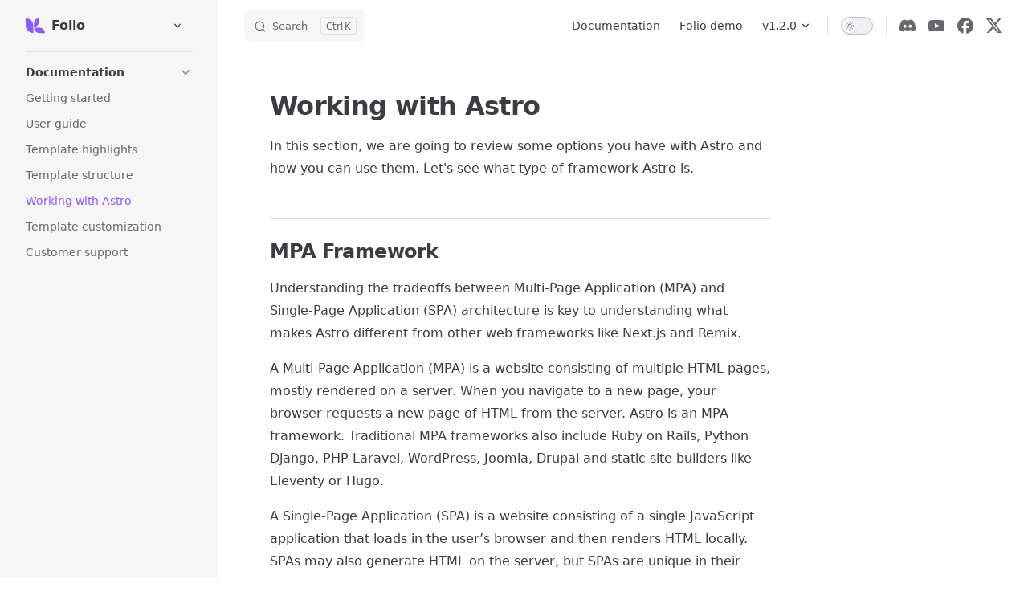

--- FILE ---
content_type: text/html; charset=utf-8
request_url: https://docs.cssninja.io/folio/documentation/working-with-astro.html
body_size: 11967
content:
<!DOCTYPE html>
<html lang="en-US" dir="ltr">
  <head>
    <meta charset="utf-8">
    <meta name="viewport" content="width=device-width,initial-scale=1">
    <title>Working with Astro | Folio</title>
    <meta name="description" content="We prepared a certain number of predefined tasks that will help you during all the development process">
    <meta name="generator" content="VitePress v2.0.0-alpha.4">
    <link rel="preload stylesheet" href="/folio/assets/style.BVReY_cC.css" as="style">
    <link rel="preload stylesheet" href="/folio/vp-icons.css" as="style">
    
    <script type="module" src="/folio/assets/app.CzpPAJfl.js"></script>
    <link rel="preload" href="/folio/assets/inter-roman-latin.Di8DUHzh.woff2" as="font" type="font/woff2" crossorigin="">
    <link rel="modulepreload" href="/folio/assets/chunks/theme.CGo_43qK.js">
    <link rel="modulepreload" href="/folio/assets/chunks/framework.BtwQI5Bv.js">
    <link rel="modulepreload" href="/folio/assets/documentation_working-with-astro.md.BisK0cjV.lean.js">
    <script>(function(t,n,s,e,i){t[e]=t[e]||[],t[e].push({"gtm.start":new Date().getTime(),event:"gtm.js"});var r=n.getElementsByTagName(s)[0],a=n.createElement(s),m=e!="dataLayer"?"&l="+e:"";a.async=!0,a.src="https://sst.cssninja.io/gtm.js?id="+i+m,r.parentNode.insertBefore(a,r)})(window,document,"script","dataLayer","GTM-NRCXQSG");</script>
    <meta property="fb:app_id" content="431660781438978">
    <meta property="og:site_name" content="All the guides you needs - docs.cssninja.io">
    <meta property="og:locale" content="en_US">
    <meta property="og:type" content="article">
    <meta property="og:image:type" content="image/png">
    <meta property="og:image:width" content="1200">
    <meta property="og:image:height" content="630">
    <meta name="twitter:card" content="summary_large_image">
    <meta name="twitter:site" content="@cssninjaStudio">
    <link rel="icon" type="image/svg+xml" href="/folio/logo.svg">
    <script src="https://cdn.jsdelivr.net/npm/iconify-icon@1.0.8/dist/iconify-icon.min.js"></script>
    <meta property="og:title" content="Folio Documentation">
    <script id="check-dark-mode">(()=>{const e=localStorage.getItem("vitepress-theme-appearance")||"auto",a=window.matchMedia("(prefers-color-scheme: dark)").matches;(!e||e==="auto"?a:e==="dark")&&document.documentElement.classList.add("dark")})();</script>
    <script id="check-mac-os">document.documentElement.classList.toggle("mac",/Mac|iPhone|iPod|iPad/i.test(navigator.platform));</script>
    <meta property="og:image" content="https://media.cssninja.io/embed/hub/folio/wide.png?title=We%20prepared%20a%20certain%20number%20of%20predefined%20tasks%20that%20will%20help%20you%20during%20all%20the%20development%20process">
  </head>
  <body>
    <div id="app"><div class="Layout" data-v-41783fe2><!--[--><!--]--><!--[--><span tabindex="-1" data-v-c537b0be></span><a href="#VPContent" class="VPSkipLink visually-hidden" data-v-c537b0be>Skip to content</a><!--]--><!----><header class="VPNav" data-v-41783fe2 data-v-e14d0159><div class="VPNavBar" data-v-e14d0159 data-v-b7771ea7><div class="wrapper" data-v-b7771ea7><div class="container" data-v-b7771ea7><div class="title" data-v-b7771ea7><div class="VPNavBarTitle has-sidebar" data-v-b7771ea7 data-v-368d6819><a class="title" href="/folio/" data-v-368d6819><!--[--><!--]--><!--[--><img class="VPImage logo" src="/folio/logo.svg" alt data-v-074c8f56><!--]--><span data-v-368d6819>Folio</span></a><!--[--><!--[--><!--[--><!--[--><!--[--><div class="VPFlyout VPNavBarMenuGroup" data-v-da4badcc><button type="button" class="button" aria-haspopup="true" aria-expanded="false" aria-label="View other projects" data-v-da4badcc><span class="text" data-v-da4badcc><!----><span data-v-da4badcc> </span><span class="vpi-chevron-down text-icon" data-v-da4badcc></span></span></button><div class="menu" data-v-da4badcc><div class="VPMenu" data-v-da4badcc data-v-d5723578><div class="items" data-v-d5723578><!--[--><!--[--><div class="VPMenuLink" data-v-d5723578 data-v-6b4a565a><a class="VPLink link vp-raw" href="/" data-v-6b4a565a><!--[--><span class="vpi-chevron-left caret-icon" data-v-6b4a565a></span> Back to Hub<!--]--></a></div><!--]--><!--[--><div class="VPMenuLink" data-v-d5723578 data-v-6b4a565a><a class="VPLink link vp-raw" href="https://cssninja.io" target="_self" rel="noreferrer" data-v-6b4a565a><!--[--><span class="vpi-chevron-left caret-icon" data-v-6b4a565a></span> Back to Css Ninja<!--]--></a></div><!--]--><!--]--></div><!--[--><!--]--></div></div></div><!--]--><!--]--><!--]--><!--]--><!--]--></div></div><div class="content" data-v-b7771ea7><div class="content-body" data-v-b7771ea7><!--[--><!--]--><div class="VPNavBarSearch search" data-v-b7771ea7><!--[--><!----><div id="local-search"><button type="button" class="DocSearch DocSearch-Button" aria-label="Search"><span class="DocSearch-Button-Container"><span class="vp-icon DocSearch-Search-Icon"></span><span class="DocSearch-Button-Placeholder">Search</span></span><span class="DocSearch-Button-Keys"><kbd class="DocSearch-Button-Key"></kbd><kbd class="DocSearch-Button-Key">K</kbd></span></button></div><!--]--></div><nav aria-labelledby="main-nav-aria-label" class="VPNavBarMenu menu" data-v-b7771ea7 data-v-b4708678><span id="main-nav-aria-label" class="visually-hidden" data-v-b4708678> Main Navigation </span><!--[--><!--[--><a class="VPLink link VPNavBarMenuLink" href="/folio/documentation/getting-started.html" tabindex="0" data-v-b4708678 data-v-74aa32cd><!--[--><span data-v-74aa32cd>Documentation</span><!--]--></a><!--]--><!--[--><a class="VPLink link vp-external-link-icon VPNavBarMenuLink" href="https://folio.cssninja.io/" target="_blank" rel="noreferrer" tabindex="0" data-v-b4708678 data-v-74aa32cd><!--[--><span data-v-74aa32cd>Folio demo</span><!--]--></a><!--]--><!--[--><div class="VPFlyout VPNavBarMenuGroup" data-v-b4708678 data-v-b04b5cbc><button type="button" class="button" aria-haspopup="true" aria-expanded="false" data-v-b04b5cbc><span class="text" data-v-b04b5cbc><!----><span data-v-b04b5cbc>v1.2.0</span><span class="vpi-chevron-down text-icon" data-v-b04b5cbc></span></span></button><div class="menu" data-v-b04b5cbc><div class="VPMenu" data-v-b04b5cbc data-v-4773ad95><div class="items" data-v-4773ad95><!--[--><!--[--><div class="VPMenuLink" data-v-4773ad95 data-v-6e70d696><a class="VPLink link" href="/folio/changelog/" data-v-6e70d696><!--[--><span data-v-6e70d696>Changelog</span><!--]--></a></div><!--]--><!--[--><div class="VPMenuLink" data-v-4773ad95 data-v-6e70d696><a class="VPLink link vp-external-link-icon" href="https://cssninja.io/faq/github-access" target="_blank" rel="noreferrer" data-v-6e70d696><!--[--><span data-v-6e70d696>Unlock your GitHub access</span><!--]--></a></div><!--]--><!--[--><div class="VPMenuLink" data-v-4773ad95 data-v-6e70d696><a class="VPLink link vp-external-link-icon" href="https://github.com/cssninjaStudio/folio/releases" target="_blank" rel="noreferrer" data-v-6e70d696><!--[--><span data-v-6e70d696>Github Releases</span><!--]--></a></div><!--]--><!--]--></div><!--[--><!--]--></div></div></div><!--]--><!--]--></nav><!----><div class="VPNavBarAppearance appearance" data-v-b7771ea7 data-v-d52fd45c><button class="VPSwitch VPSwitchAppearance" type="button" role="switch" title aria-checked="false" data-v-d52fd45c data-v-968d7e07 data-v-f2195614><span class="check" data-v-f2195614><span class="icon" data-v-f2195614><!--[--><span class="vpi-sun sun" data-v-968d7e07></span><span class="vpi-moon moon" data-v-968d7e07></span><!--]--></span></span></button></div><div class="VPSocialLinks VPNavBarSocialLinks social-links" data-v-b7771ea7 data-v-07191b7e data-v-4458387d><!--[--><a class="VPSocialLink no-icon" href="https://go.cssninja.io/discord" aria-label="discord" target="_blank" rel="noopener" data-v-4458387d data-v-1a610b69><span class="vpi-social-discord"></span></a><a class="VPSocialLink no-icon" href="https://www.youtube.com/channel/UCySf97KnXg9IvVeSeEvF-wQ" aria-label="youtube" target="_blank" rel="noopener" data-v-4458387d data-v-1a610b69><span class="vpi-social-youtube"></span></a><a class="VPSocialLink no-icon" href="https://www.facebook.com/cssninjaStudio/" aria-label="facebook" target="_blank" rel="noopener" data-v-4458387d data-v-1a610b69><span class="vpi-social-facebook"></span></a><a class="VPSocialLink no-icon" href="https://x.com/cssninjaStudio" aria-label="x" target="_blank" rel="noopener" data-v-4458387d data-v-1a610b69><span class="vpi-social-x"></span></a><!--]--></div><div class="VPFlyout VPNavBarExtra extra" data-v-b7771ea7 data-v-0963aad3 data-v-b04b5cbc><button type="button" class="button" aria-haspopup="true" aria-expanded="false" aria-label="extra navigation" data-v-b04b5cbc><span class="vpi-more-horizontal icon" data-v-b04b5cbc></span></button><div class="menu" data-v-b04b5cbc><div class="VPMenu" data-v-b04b5cbc data-v-4773ad95><!----><!--[--><!--[--><!----><div class="group" data-v-0963aad3><div class="item appearance" data-v-0963aad3><p class="label" data-v-0963aad3>Appearance</p><div class="appearance-action" data-v-0963aad3><button class="VPSwitch VPSwitchAppearance" type="button" role="switch" title aria-checked="false" data-v-0963aad3 data-v-968d7e07 data-v-f2195614><span class="check" data-v-f2195614><span class="icon" data-v-f2195614><!--[--><span class="vpi-sun sun" data-v-968d7e07></span><span class="vpi-moon moon" data-v-968d7e07></span><!--]--></span></span></button></div></div></div><div class="group" data-v-0963aad3><div class="item social-links" data-v-0963aad3><div class="VPSocialLinks social-links-list" data-v-0963aad3 data-v-4458387d><!--[--><a class="VPSocialLink no-icon" href="https://go.cssninja.io/discord" aria-label="discord" target="_blank" rel="noopener" data-v-4458387d data-v-1a610b69><span class="vpi-social-discord"></span></a><a class="VPSocialLink no-icon" href="https://www.youtube.com/channel/UCySf97KnXg9IvVeSeEvF-wQ" aria-label="youtube" target="_blank" rel="noopener" data-v-4458387d data-v-1a610b69><span class="vpi-social-youtube"></span></a><a class="VPSocialLink no-icon" href="https://www.facebook.com/cssninjaStudio/" aria-label="facebook" target="_blank" rel="noopener" data-v-4458387d data-v-1a610b69><span class="vpi-social-facebook"></span></a><a class="VPSocialLink no-icon" href="https://x.com/cssninjaStudio" aria-label="x" target="_blank" rel="noopener" data-v-4458387d data-v-1a610b69><span class="vpi-social-x"></span></a><!--]--></div></div></div><!--]--><!--]--></div></div></div><!--[--><!--]--><button type="button" class="VPNavBarHamburger hamburger" aria-label="mobile navigation" aria-expanded="false" aria-controls="VPNavScreen" data-v-b7771ea7 data-v-c9b582c0><span class="container" data-v-c9b582c0><span class="top" data-v-c9b582c0></span><span class="middle" data-v-c9b582c0></span><span class="bottom" data-v-c9b582c0></span></span></button></div></div></div></div><div class="divider" data-v-b7771ea7><div class="divider-line" data-v-b7771ea7></div></div></div><!----></header><div class="VPLocalNav has-sidebar empty" data-v-41783fe2 data-v-c5ad6d17><div class="container" data-v-c5ad6d17><button class="menu" aria-expanded="false" aria-controls="VPSidebarNav" data-v-c5ad6d17><span class="vpi-align-left menu-icon" data-v-c5ad6d17></span><span class="menu-text" data-v-c5ad6d17>Menu</span></button><div class="VPLocalNavOutlineDropdown" style="--vp-vh:0px;" data-v-c5ad6d17 data-v-216106ea><button data-v-216106ea>Return to top</button><!----></div></div></div><aside class="VPSidebar" data-v-41783fe2 data-v-f6a572f1><div class="curtain" data-v-f6a572f1></div><nav class="nav" id="VPSidebarNav" aria-labelledby="sidebar-aria-label" tabindex="-1" data-v-f6a572f1><span class="visually-hidden" id="sidebar-aria-label" data-v-f6a572f1> Sidebar Navigation </span><!--[--><!--]--><!--[--><div class="no-transition group" data-v-78a39659><section class="VPSidebarItem level-0 collapsible has-active" data-v-78a39659 data-v-fa30d759><div class="item" role="button" tabindex="0" data-v-fa30d759><div class="indicator" data-v-fa30d759></div><h2 class="text" data-v-fa30d759>Documentation</h2><div class="caret" role="button" aria-label="toggle section" tabindex="0" data-v-fa30d759><span class="vpi-chevron-right caret-icon" data-v-fa30d759></span></div></div><div class="items" data-v-fa30d759><!--[--><div class="VPSidebarItem level-1 is-link" data-v-fa30d759 data-v-fa30d759><div class="item" data-v-fa30d759><div class="indicator" data-v-fa30d759></div><a class="VPLink link link" href="/folio/documentation/getting-started.html" data-v-fa30d759><!--[--><p class="text" data-v-fa30d759>Getting started</p><!--]--></a><!----></div><!----></div><div class="VPSidebarItem level-1 is-link" data-v-fa30d759 data-v-fa30d759><div class="item" data-v-fa30d759><div class="indicator" data-v-fa30d759></div><a class="VPLink link link" href="/folio/documentation/user-guide.html" data-v-fa30d759><!--[--><p class="text" data-v-fa30d759>User guide</p><!--]--></a><!----></div><!----></div><div class="VPSidebarItem level-1 is-link" data-v-fa30d759 data-v-fa30d759><div class="item" data-v-fa30d759><div class="indicator" data-v-fa30d759></div><a class="VPLink link link" href="/folio/documentation/template-highlights.html" data-v-fa30d759><!--[--><p class="text" data-v-fa30d759>Template highlights</p><!--]--></a><!----></div><!----></div><div class="VPSidebarItem level-1 is-link" data-v-fa30d759 data-v-fa30d759><div class="item" data-v-fa30d759><div class="indicator" data-v-fa30d759></div><a class="VPLink link link" href="/folio/documentation/template-structure.html" data-v-fa30d759><!--[--><p class="text" data-v-fa30d759>Template structure</p><!--]--></a><!----></div><!----></div><div class="VPSidebarItem level-1 is-link" data-v-fa30d759 data-v-fa30d759><div class="item" data-v-fa30d759><div class="indicator" data-v-fa30d759></div><a class="VPLink link link" href="/folio/documentation/working-with-astro.html" data-v-fa30d759><!--[--><p class="text" data-v-fa30d759>Working with Astro</p><!--]--></a><!----></div><!----></div><div class="VPSidebarItem level-1 is-link" data-v-fa30d759 data-v-fa30d759><div class="item" data-v-fa30d759><div class="indicator" data-v-fa30d759></div><a class="VPLink link link" href="/folio/documentation/template-customization.html" data-v-fa30d759><!--[--><p class="text" data-v-fa30d759>Template customization</p><!--]--></a><!----></div><!----></div><div class="VPSidebarItem level-1 is-link" data-v-fa30d759 data-v-fa30d759><div class="item" data-v-fa30d759><div class="indicator" data-v-fa30d759></div><a class="VPLink link link" href="/folio/documentation/customer-support.html" data-v-fa30d759><!--[--><p class="text" data-v-fa30d759>Customer support</p><!--]--></a><!----></div><!----></div><!--]--></div></section></div><!--]--><!--[--><!--]--></nav></aside><div class="VPContent has-sidebar" id="VPContent" data-v-41783fe2 data-v-cb2edf88><div class="VPDoc has-sidebar has-aside" data-v-cb2edf88 data-v-7d9e5eb7><!--[--><!--]--><div class="container" data-v-7d9e5eb7><div class="aside" data-v-7d9e5eb7><div class="aside-curtain" data-v-7d9e5eb7></div><div class="aside-container" data-v-7d9e5eb7><div class="aside-content" data-v-7d9e5eb7><div class="VPDocAside" data-v-7d9e5eb7 data-v-187d3826><!--[--><!--]--><!--[--><!--]--><nav aria-labelledby="doc-outline-aria-label" class="VPDocAsideOutline" data-v-187d3826 data-v-18c91f9f><div class="content" data-v-18c91f9f><div class="outline-marker" data-v-18c91f9f></div><div aria-level="2" class="outline-title" id="doc-outline-aria-label" role="heading" data-v-18c91f9f>On this page</div><ul class="VPDocOutlineItem root" data-v-18c91f9f data-v-1b8ccf3a><!--[--><!--]--></ul></div></nav><!--[--><!--]--><div class="spacer" data-v-187d3826></div><!--[--><!--]--><!----><!--[--><!--]--><!--[--><!--]--></div></div></div></div><div class="content" data-v-7d9e5eb7><div class="content-container" data-v-7d9e5eb7><!--[--><!--]--><main class="main" data-v-7d9e5eb7><div style="position:relative;" class="vp-doc _folio_documentation_working-with-astro" data-v-7d9e5eb7><div><h1 id="working-with-astro" tabindex="-1">Working with Astro <a class="header-anchor" href="#working-with-astro" aria-label="Permalink to “Working with Astro”">​</a></h1><p>In this section, we are going to review some options you have with Astro and how you can use them. Let&#39;s see what type of framework Astro is.</p><h2 id="mpa-framework" tabindex="-1">MPA Framework <a class="header-anchor" href="#mpa-framework" aria-label="Permalink to “MPA Framework”">​</a></h2><p>Understanding the tradeoffs between Multi-Page Application (MPA) and Single-Page Application (SPA) architecture is key to understanding what makes Astro different from other web frameworks like Next.js and Remix.</p><p>A Multi-Page Application (MPA) is a website consisting of multiple HTML pages, mostly rendered on a server. When you navigate to a new page, your browser requests a new page of HTML from the server. Astro is an MPA framework. Traditional MPA frameworks also include Ruby on Rails, Python Django, PHP Laravel, WordPress, Joomla, Drupal and static site builders like Eleventy or Hugo.</p><p>A Single-Page Application (SPA) is a website consisting of a single JavaScript application that loads in the user’s browser and then renders HTML locally. SPAs may also generate HTML on the server, but SPAs are unique in their ability to run your website as a JavaScript application in the browser to render a new page of HTML when you navigate. Next.js, Nuxt, SvelteKit, Remix, Gatsby, and Create React App are all examples of SPA frameworks.</p><h2 id="astro-islands" tabindex="-1">Astro Islands <a class="header-anchor" href="#astro-islands" aria-label="Permalink to “Astro Islands”">​</a></h2><p>Astro Islands (aka Component Islands) are a pattern of web architecture pioneered by Astro. The term “Astro Island” refers to an interactive UI component on an otherwise static page of HTML. Multiple islands can exist on a page, and an island always renders in isolation. Think of them as islands in a sea of static, non-interactive HTML. Learn more about Islands <a href="https://docs.astro.build/en/concepts/islands/">here</a>.</p><h2 id="jsx-like-expressions" tabindex="-1">JSX-like Expressions <a class="header-anchor" href="#jsx-like-expressions" aria-label="Permalink to “JSX-like Expressions”">​</a></h2><p>You can define local JavaScript variables inside of the frontmatter component script within an Astro component. You can then inject these variables into the component’s HTML template using JSX-like expressions! Learn more about Expressions <a href="https://docs.astro.build/en/core-concepts/astro-components/#jsx-like-expressions">here</a>.</p><h2 id="component-props" tabindex="-1">Component props <a class="header-anchor" href="#component-props" aria-label="Permalink to “Component props”">​</a></h2><p>An Astro component can define and accept props. These props then become available to the component template for rendering HTML. Props are available on the Astro.props global in your frontmatter script. Here is a component example using props:</p><div class="language-html vp-adaptive-theme"><button title="Copy Code" class="copy"></button><span class="lang">html</span><pre class="shiki shiki-themes github-light github-dark vp-code" tabindex="0"><code><span class="line"><span style="--shiki-light:#24292E;--shiki-dark:#E1E4E8;">---</span></span>
<span class="line"><span style="--shiki-light:#24292E;--shiki-dark:#E1E4E8;">const { greeting, name } = Astro.props;</span></span>
<span class="line"><span style="--shiki-light:#24292E;--shiki-dark:#E1E4E8;">---</span></span>
<span class="line"><span style="--shiki-light:#24292E;--shiki-dark:#E1E4E8;">&lt;</span><span style="--shiki-light:#22863A;--shiki-dark:#85E89D;">h2</span><span style="--shiki-light:#24292E;--shiki-dark:#E1E4E8;">&gt;{greeting}, {name}!&lt;/</span><span style="--shiki-light:#22863A;--shiki-dark:#85E89D;">h2</span><span style="--shiki-light:#24292E;--shiki-dark:#E1E4E8;">&gt;</span></span></code></pre></div><p>You can then use the component in your pages like this:</p><div class="language-html vp-adaptive-theme"><button title="Copy Code" class="copy"></button><span class="lang">html</span><pre class="shiki shiki-themes github-light github-dark vp-code" tabindex="0"><code><span class="line"><span style="--shiki-light:#24292E;--shiki-dark:#E1E4E8;">&lt;</span><span style="--shiki-light:#B31D28;--shiki-light-font-style:italic;--shiki-dark:#FDAEB7;--shiki-dark-font-style:italic;">GreetingHeadline</span><span style="--shiki-light:#6F42C1;--shiki-dark:#B392F0;"> greeting</span><span style="--shiki-light:#24292E;--shiki-dark:#E1E4E8;">=</span><span style="--shiki-light:#032F62;--shiki-dark:#9ECBFF;">&quot;Howdy&quot;</span><span style="--shiki-light:#6F42C1;--shiki-dark:#B392F0;"> name</span><span style="--shiki-light:#24292E;--shiki-dark:#E1E4E8;">=</span><span style="--shiki-light:#032F62;--shiki-dark:#9ECBFF;">&quot;Partner&quot;</span><span style="--shiki-light:#24292E;--shiki-dark:#E1E4E8;"> /&gt;</span></span></code></pre></div><p>Learn more about Astro props <a href="https://docs.astro.build/en/core-concepts/astro-components/#component-props">here</a>.</p><h2 id="markdown-mdx" tabindex="-1">Markdown &amp; MDX <a class="header-anchor" href="#markdown-mdx" aria-label="Permalink to “Markdown &amp; MDX”">​</a></h2><p>Markdown is commonly used to author text-heavy content like blog posts and documentation. Astro includes built-in support for standard Markdown files.</p><p>With the @astrojs/mdx integration installed, Astro also supports MDX (.mdx) files which bring added features like support for JavaScript expressions and components in your Markdown content. Use either or both types of files to write your Markdown content!</p><p>Learn more about Markdown content <a href="https://docs.astro.build/en/guides/markdown-content/">here</a>.</p><h2 id="routing" tabindex="-1">Routing <a class="header-anchor" href="#routing" aria-label="Permalink to “Routing”">​</a></h2><p>Astro uses file-based routing to generate your build URLs based on the file layout of your project <code>src/pages/</code> directory. When a file is added to the <code>src/pages</code> directory of your project, it is automatically available as a route based on its filename. An Astro page file can specify dynamic route parameters in its filename to generate matching pages. For example, you might create an <code>authors/[author]</code>.astro file that generates a bio page for every author on your blog. author becomes a parameter that you can access from inside the page.</p><p>In Astro’s default static output mode, these pages are generated at build time, and so you must predetermine the list of authors that get a corresponding file. In SSR mode, a page will be generated on request for any route that matches.</p><p>Learn more about routing in Astro <a href="https://docs.astro.build/en/core-concepts/routing/">here</a>.</p><h2 id="running-the-project" tabindex="-1">Running the project <a class="header-anchor" href="#running-the-project" aria-label="Permalink to “Running the project”">​</a></h2><p>Now that we&#39;ve learned a little more about Astro, let&#39;s see how we can run the project.</p><h3 id="launching-the-development-server" tabindex="-1">Launching the development server <a class="header-anchor" href="#launching-the-development-server" aria-label="Permalink to “Launching the development server”">​</a></h3><p>To run the project, run this command in your terminal window, at the root of the project :</p><p><code>pnpm dev</code></p><p>A development server is launched and you can open your browser and start making changes to the template. Hot reloading is activated and automatically refreshes the page when a change is made.</p><h3 id="building-the-project" tabindex="-1">Building the project <a class="header-anchor" href="#building-the-project" aria-label="Permalink to “Building the project”">​</a></h3><p>To build the project, it works like above, by running a simple command. To run the build process, run:</p><p><code>pnpm build</code></p></div></div></main><footer class="VPDocFooter" data-v-7d9e5eb7 data-v-c6ef26b8><!--[--><!--[--><!--[--><!--[--><!--[--><div><div class="NinjaContentCtaLinks" data-v-c3961a8d><a href="https://cssninja.io/faq/support" target="_blank" rel="noopener" class="custom-block details support" data-v-c3961a8d><div data-v-c3961a8d><p class="custom-block-title" data-v-c3961a8d>Get Support <svg xmlns="http://www.w3.org/2000/svg" width="32" height="32" viewbox="0 0 24 24" data-v-c3961a8d><g fill="currentColor"><path d="M5 6a1 1 0 0 1 1-1h4a1 1 0 1 0 0-2H6a3 3 0 0 0-3 3v12a3 3 0 0 0 3 3h12a3 3 0 0 0 3-3v-4a1 1 0 1 0-2 0v4a1 1 0 0 1-1 1H6a1 1 0 0 1-1-1V6zm10-3a1 1 0 1 0 0 2h2.586l-6.293 6.293a1 1 0 0 0 1.414 1.414L19 6.414V9a1 1 0 1 0 2 0V4a1 1 0 0 0-1-1h-5z"></path></g></svg></p><p data-v-c3961a8d>We help you to solve your issues!</p></div><div class="icon" data-v-c3961a8d><svg xmlns="http://www.w3.org/2000/svg" width="32" height="32" viewBox="0 0 32 32" data-v-c3961a8d><path fill="currentColor" d="M21.024 4.168c.354.3.854.6 1.345.854a2 2 0 0 1 2.14.45l1.364 1.363a2 2 0 0 1 .461 2.11c.09.14.191.291.3.449c.377.548.831 1.152 1.21 1.57C28.875 12.103 30 13.544 30 15.995c0 2.45-1.124 3.893-2.157 5.033a21.626 21.626 0 0 0-1.529 1.929a2 2 0 0 1-.44 2.162l-1.364 1.364a2 2 0 0 1-2.088.47c-.506.263-1.028.58-1.394.897a12.11 12.11 0 0 0-.75.74l-.098.104c-.316.328-.673.693-1.073 1.03c-.8.675-1.816 1.275-3.126 1.275c-1.309 0-2.325-.6-3.126-1.275a14.434 14.434 0 0 1-1.072-1.03l-.098-.103a12.085 12.085 0 0 0-.75-.741c-.364-.316-.882-.63-1.385-.892a2 2 0 0 1-2.073-.475L6.114 25.12a2 2 0 0 1-.448-2.147a21.58 21.58 0 0 0-1.528-1.946C3.114 19.887 2 18.445 2 15.996c0-2.45 1.114-3.89 2.138-5.031c.375-.418.826-1.02 1.2-1.57c.112-.164.216-.322.308-.466a2 2 0 0 1 .468-2.094l1.363-1.363a2 2 0 0 1 2.127-.455c.488-.253.983-.55 1.335-.85c.235-.2.486-.462.784-.772l.06-.063a14.82 14.82 0 0 1 1.07-1.037C13.653 1.612 14.67 1 15.981 1c1.313 0 2.33.612 3.129 1.295c.399.34.755.708 1.07 1.037l.06.063c.298.31.548.572.784.773ZM7.217 9.353a10.952 10.952 0 0 0-2.219 6.627c0 2.487.826 4.781 2.218 6.624l3.39-3.391l-.004-.007a6.271 6.271 0 0 1-.89-3.226c0-1.19.33-2.302.905-3.25l-.009.014l-3.39-3.39Zm6.352.828a6.31 6.31 0 0 1 4.82-.016l.01.003l3.484-3.484a10.948 10.948 0 0 0-5.885-1.704c-2.167 0-4.187.626-5.89 1.708l3.483 3.483l-.022.01Zm.02 11.606l-3.484 3.483a10.949 10.949 0 0 0 5.893 1.71a10.95 10.95 0 0 0 5.887-1.706l-3.484-3.484h-.003l-.016.008a6.245 6.245 0 0 1-2.384.467a6.31 6.31 0 0 1-2.4-.474l-.008-.003l-.002-.001Zm11.188.822a10.952 10.952 0 0 0 2.221-6.63c0-2.49-.827-4.787-2.223-6.631l-3.39 3.39v.002l.018.029a6.258 6.258 0 0 1 .881 3.21a6.27 6.27 0 0 1-.875 3.202l-.021.036l-.002.002l3.39 3.39ZM15.998 3.98c1.39 0 2.727.238 3.97.673c-.165-.161-.33-.334-.494-.506l-.072-.074a13.7 13.7 0 0 0-.992-.964c-.705-.602-1.48-1.037-2.429-1.037c-.948 0-1.723.435-2.428 1.037c-.353.301-.677.634-.992.964l-.072.074c-.17.178-.342.358-.513.525a11.98 11.98 0 0 1 4.022-.691Zm12 12a11.98 11.98 0 0 1-.699 4.046c.87-1.002 1.625-2.157 1.625-4.03c0-1.857-.744-3.01-1.605-4.006c.44 1.249.68 2.592.68 3.99Zm-12 12a11.98 11.98 0 0 1-4.13-.73c.196.187.395.395.592.6l.1.105c.315.327.638.656.99.954c.704.593 1.48 1.02 2.431 1.02c.952 0 1.728-.427 2.431-1.02c.353-.298.676-.627.99-.954l.101-.105a19.8 19.8 0 0 1 .571-.58a11.98 11.98 0 0 1-4.076.71Zm-12-12c0-1.406.243-2.757.688-4.012c-.861 1.001-1.61 2.157-1.61 4.029c0 1.886.76 3.045 1.63 4.052a11.979 11.979 0 0 1-.708-4.068Zm10.154 4.955a5.271 5.271 0 0 0 1.846.331c.621 0 1.215-.106 1.767-.302l.247-.102a5.31 5.31 0 0 0 2.51-2.165l.172-.286a5.26 5.26 0 0 0 .59-2.43c0-.89-.22-1.726-.606-2.46l-.156-.26a5.31 5.31 0 0 0-2.51-2.165l-.172-.072a5.286 5.286 0 0 0-6.447 7.552l.072.12a5.31 5.31 0 0 0 2.51 2.166l.177.073Z" data-v-c3961a8d></path></svg></div></a><a href="https://cssninja.io/faq/github-access" target="_blank" rel="noopener" class="custom-block details github" data-v-c3961a8d><div data-v-c3961a8d><p class="custom-block-title" data-v-c3961a8d>Unlock your GitHub access <svg xmlns="http://www.w3.org/2000/svg" width="32" height="32" viewbox="0 0 24 24" data-v-c3961a8d><g fill="currentColor"><path d="M5 6a1 1 0 0 1 1-1h4a1 1 0 1 0 0-2H6a3 3 0 0 0-3 3v12a3 3 0 0 0 3 3h12a3 3 0 0 0 3-3v-4a1 1 0 1 0-2 0v4a1 1 0 0 1-1 1H6a1 1 0 0 1-1-1V6zm10-3a1 1 0 1 0 0 2h2.586l-6.293 6.293a1 1 0 0 0 1.414 1.414L19 6.414V9a1 1 0 1 0 2 0V4a1 1 0 0 0-1-1h-5z"></path></g></svg></p><p data-v-c3961a8d>Access to our private git repository!</p></div><div class="icon" data-v-c3961a8d><svg xmlns="http://www.w3.org/2000/svg" width="32" height="32" viewBox="0 0 16 16" data-v-c3961a8d><path fill="currentColor" d="M8 0c4.42 0 8 3.58 8 8a8.013 8.013 0 0 1-5.45 7.59c-.4.08-.55-.17-.55-.38c0-.27.01-1.13.01-2.2c0-.75-.25-1.23-.54-1.48c1.78-.2 3.65-.88 3.65-3.95c0-.88-.31-1.59-.82-2.15c.08-.2.36-1.02-.08-2.12c0 0-.67-.22-2.2.82c-.64-.18-1.32-.27-2-.27c-.68 0-1.36.09-2 .27c-1.53-1.03-2.2-.82-2.2-.82c-.44 1.1-.16 1.92-.08 2.12c-.51.56-.82 1.28-.82 2.15c0 3.06 1.86 3.75 3.64 3.95c-.23.2-.44.55-.51 1.07c-.46.21-1.61.55-2.33-.66c-.15-.24-.6-.83-1.23-.82c-.67.01-.27.38.01.53c.34.19.73.9.82 1.13c.16.45.68 1.31 2.69.94c0 .67.01 1.3.01 1.49c0 .21-.15.45-.55.38A7.995 7.995 0 0 1 0 8c0-4.42 3.58-8 8-8Z" data-v-c3961a8d></path></svg></div></a><a href="https://go.cssninja.io/discord" target="_blank" rel="noopener" class="custom-block details discord" data-v-c3961a8d><div data-v-c3961a8d><p class="custom-block-title" data-v-c3961a8d>Join us on Discord <svg xmlns="http://www.w3.org/2000/svg" width="32" height="32" viewbox="0 0 24 24" data-v-c3961a8d><g fill="currentColor"><path d="M5 6a1 1 0 0 1 1-1h4a1 1 0 1 0 0-2H6a3 3 0 0 0-3 3v12a3 3 0 0 0 3 3h12a3 3 0 0 0 3-3v-4a1 1 0 1 0-2 0v4a1 1 0 0 1-1 1H6a1 1 0 0 1-1-1V6zm10-3a1 1 0 1 0 0 2h2.586l-6.293 6.293a1 1 0 0 0 1.414 1.414L19 6.414V9a1 1 0 1 0 2 0V4a1 1 0 0 0-1-1h-5z"></path></g></svg></p><p data-v-c3961a8d>Connect with us and chat!</p></div><div class="icon" data-v-c3961a8d><svg xmlns="http://www.w3.org/2000/svg" width="32" height="32" viewBox="0 0 24 24" data-v-c3961a8d><path fill="currentColor" d="M19.27 5.33C17.94 4.71 16.5 4.26 15 4a.09.09 0 0 0-.07.03c-.18.33-.39.76-.53 1.09a16.09 16.09 0 0 0-4.8 0c-.14-.34-.35-.76-.54-1.09c-.01-.02-.04-.03-.07-.03c-1.5.26-2.93.71-4.27 1.33c-.01 0-.02.01-.03.02c-2.72 4.07-3.47 8.03-3.1 11.95c0 .02.01.04.03.05c1.8 1.32 3.53 2.12 5.24 2.65c.03.01.06 0 .07-.02c.4-.55.76-1.13 1.07-1.74c.02-.04 0-.08-.04-.09c-.57-.22-1.11-.48-1.64-.78c-.04-.02-.04-.08-.01-.11c.11-.08.22-.17.33-.25c.02-.02.05-.02.07-.01c3.44 1.57 7.15 1.57 10.55 0c.02-.01.05-.01.07.01c.11.09.22.17.33.26c.04.03.04.09-.01.11c-.52.31-1.07.56-1.64.78c-.04.01-.05.06-.04.09c.32.61.68 1.19 1.07 1.74c.03.01.06.02.09.01c1.72-.53 3.45-1.33 5.25-2.65c.02-.01.03-.03.03-.05c.44-4.53-.73-8.46-3.1-11.95c-.01-.01-.02-.02-.04-.02zM8.52 14.91c-1.03 0-1.89-.95-1.89-2.12s.84-2.12 1.89-2.12c1.06 0 1.9.96 1.89 2.12c0 1.17-.84 2.12-1.89 2.12zm6.97 0c-1.03 0-1.89-.95-1.89-2.12s.84-2.12 1.89-2.12c1.06 0 1.9.96 1.89 2.12c0 1.17-.83 2.12-1.89 2.12z" data-v-c3961a8d></path></svg></div></a><a href="https://cssninja.io" target="_blank" rel="noopener" class="custom-block details website" data-v-c3961a8d><div data-v-c3961a8d><p class="custom-block-title" data-v-c3961a8d>Visit our website <svg xmlns="http://www.w3.org/2000/svg" width="32" height="32" viewbox="0 0 24 24" data-v-c3961a8d><g fill="currentColor"><path d="M5 6a1 1 0 0 1 1-1h4a1 1 0 1 0 0-2H6a3 3 0 0 0-3 3v12a3 3 0 0 0 3 3h12a3 3 0 0 0 3-3v-4a1 1 0 1 0-2 0v4a1 1 0 0 1-1 1H6a1 1 0 0 1-1-1V6zm10-3a1 1 0 1 0 0 2h2.586l-6.293 6.293a1 1 0 0 0 1.414 1.414L19 6.414V9a1 1 0 1 0 2 0V4a1 1 0 0 0-1-1h-5z"></path></g></svg></p><p data-v-c3961a8d>Stay tuned for our latest products!</p></div><div class="icon" data-v-c3961a8d><svg viewBox="0 0 512 512" data-v-c3961a8d><defs data-v-c3961a8d><circle id="a" cx="255.9" cy="256.4" r="255.9" data-v-c3961a8d></circle></defs><clipPath id="b" data-v-c3961a8d><use xlink:href="#a" overflow="visible" data-v-c3961a8d></use></clipPath><path fill="#f3f2f4" d="M0 .5h512V511H0z" clip-path="url(#b)" data-v-c3961a8d></path><defs data-v-c3961a8d><circle id="c" cx="255.9" cy="256.4" r="255.9" data-v-c3961a8d></circle></defs><clipPath id="d" data-v-c3961a8d><use xlink:href="#c" overflow="visible" data-v-c3961a8d></use></clipPath><g clip-path="url(#d)" data-v-c3961a8d><path fill="#8d6a59" d="m381.8 489.5-56.1-23.2 69.2-167.5c1.7-4.1 6.5-6.1 10.6-4.4l41.2 17c4.1 1.7 6.1 6.5 4.4 10.6l-69.3 167.5z" data-v-c3961a8d></path><path d="m435.9 358.2-39.2 15.2-16.9-38.3-7.3 17.5 11.4 25.8-26.2 10.2-7.3 17.5 39.2-15.2 17 38.4 7.2-17.5-11.4-25.8 26.3-10.2z" opacity=".2" data-v-c3961a8d></path><path fill="#fff" d="m439.6 349.5-56.1-23.2 11.4-27.5c1.7-4.1 6.5-6.1 10.6-4.4l41.2 17c4.1 1.7 6.1 6.5 4.4 10.6l-11.5 27.5z" opacity=".3" data-v-c3961a8d></path><path fill="#e36566" d="M82.8 367.8c26.3-33.4 38-68.8 34.8-105.1l46-4.1c2.9 32.6-3.1 64.9-18 95.9-9.4 19.7-20.2 34.2-27 42.7-2.3 2.8-6.5 3.3-9.2.9L84 376.9c-3-2.4-3.3-6.4-1.2-9.1z" data-v-c3961a8d></path><path fill="#7f00ff" d="M82.8 367.8c26.3-33.4 38-68.8 34.8-105.1l46-4.1c2.9 32.6-3.1 64.9-18 95.9-9.4 19.7-20.2 34.2-27 42.7-2.3 2.8-6.5 3.3-9.2.9L84 376.9c-3-2.4-3.3-6.4-1.2-9.1z" data-v-c3961a8d></path><path fill="#7f00ff" d="M53.9 311.2c38.7-17.7 65.3-43.8 78.9-77.6l42.8 17.3c-12.3 30.3-32.4 56.2-59.8 77-17.3 13.2-33.5 21.1-43.6 25.6-3.3 1.5-7.3-.1-8.7-3.4l-12.9-30.4c-1.4-3.2.1-6.9 3.3-8.5z" data-v-c3961a8d></path><path fill="#394049" d="M150.8 396.6c-67.4 10.8-77 71.1-78 96.8-.3 6.3 4.9 11.6 11.2 11.6h66.8V396.6z" data-v-c3961a8d></path><path d="M140.8 398.6C112.9 426 95 463.3 93.2 505h57.7V396.6c-3.6.5-6.9 1.3-10.1 2z" data-v-c3961a8d></path><path fill="#394049" d="M384.2 396.6c67.4 10.8 77 71.1 78 96.8.3 6.3-4.9 11.6-11.2 11.6h-66.8V396.6z" data-v-c3961a8d></path><path d="M394.4 398.6c27.9 27.3 45.8 64.7 47.6 106.3h-57.7V396.6c3.5.5 6.9 1.3 10.1 2z" data-v-c3961a8d></path><path fill="#394049" d="M426 505c0-87.8-71.2-159-159-159s-159 71.2-159 159h318z" data-v-c3961a8d></path><path d="M267.1 346.1c-46.1 0-87.5 19.6-116.6 50.9 31.9 25.7 72.4 41.1 116.6 41.1s84.7-15.4 116.6-41.1c-29.1-31.3-70.6-50.9-116.6-50.9z" opacity=".15" data-v-c3961a8d></path><circle cx="267.5" cy="222.9" r="185.9" fill="#394049" data-v-c3961a8d></circle><path fill="#f6cdb5" d="M381.9 233.2H152.2c-15.9 0-28.7-12.9-28.7-28.7 0-15.9 12.9-28.7 28.7-28.7H382c15.9 0 28.7 12.9 28.7 28.7.1 15.8-12.8 28.7-28.8 28.7z" data-v-c3961a8d></path><path fill="#7f00ff" d="M428.6 129.9H106.5c-8.2 14.2-14.6 29.6-18.8 45.8h359.8c-4.3-16.3-10.7-31.7-18.9-45.8z" data-v-c3961a8d></path><path d="M454.3 437.1c-7.4-13.3-17.4-23.7-29.7-31.5l32.8-78.2c3.2-7.6-.5-16.4-8.3-19.6l-5.7-2.4c11-23.9 17.1-50.5 17.1-78.4 0-104.9-86.6-190.1-193.1-190.1s-193 85.4-193 190.2c0 21.3 3.6 41.8 10.2 61-9.9 7.4-21.2 14.1-33.7 19.8-6.8 3-9.8 10.6-6.9 17.4l12.9 30c1.4 3.3 4.1 5.9 7.5 7.3 1.6.7 3.3.9 5 .9 1.9 0 3.8-.4 5.6-1.1 2.4-1 4.9-2.2 7.3-3.4-1.6 2.2-3.3 4.4-5 6.6-4.6 5.7-3.8 13.9 2 18.6l25.4 20.9c1 .8 2.3 1.5 3.5 2.1-11.2 7.5-20.3 17.6-27.3 29.9-11.3 20.1-14.4 41.7-15 56.3-.2 4.9 1.6 9.6 5.1 13.2s8.2 5.6 13.2 5.6h341.9c.3 0 .7 0 .9-.1v.1h24c5 0 9.7-2 13.2-5.6s5.3-8.2 5.1-13.2c-.6-14.6-3.6-36.3-15-56.3zm-42.1-38.2c-7.8-3.4-16.3-5.8-25.5-7.3-2.8-2.9-5.8-5.7-8.9-8.4 13.9-9.6 26.6-20.9 37.5-33.7l15.1 6.1-18.2 43.3zm31.6-78.2c.6.2.8.8.6 1.4l-8.7 20.6-11.5-4.7c4.7-6.4 8.9-13.1 12.8-20.1l6.8 2.8zM267.5 50.8c61.6 0 116 30.8 148.1 77.6H119.3c32.3-46.8 86.7-77.6 148.2-77.6zm-156.8 91.6h313.6c5.6 9.9 10.1 20.3 13.7 31.2H97.1c3.5-10.9 8.1-21.3 13.6-31.2zm293 66.5c0 11.8-9.7 21.4-21.7 21.4H152.2c-12 0-21.7-9.6-21.7-21.4s9.7-21.4 21.7-21.4H382c11.9 0 21.7 9.6 21.7 21.4zM93.2 187.5h30.5c-4.6 5.9-7.3 13.4-7.3 21.4 0 19.5 16.1 35.3 35.8 35.3H382c19.8 0 35.8-15.8 35.8-35.3 0-8-2.7-15.4-7.3-21.4H442c3 12.7 4.5 26 4.5 39.6 0 97.2-80.2 176.3-178.9 176.3S88.5 324.2 88.5 227.1c.2-13.6 1.8-26.9 4.7-39.6zm63.7 195.3c-3.3 2.9-6.5 5.9-9.5 8.9-6.4 1.1-12.5 2.7-18.2 4.8 5.7-7.4 10.8-15.2 15.4-23.1 3.9 3.4 8 6.5 12.3 9.4zm-87.2-33.4-12.4-29.1c12-5.5 22.9-11.7 32.7-18.7 4.2 9.8 9.3 19.2 15.2 28.2-11 7.4-22.8 14-35.5 19.6zm19 24.4c7.5-9.4 13.9-19.2 19.2-29 1.8-1.1 3.6-2.4 5.3-3.6 6.2 8.2 13.1 15.8 20.5 22.9-5.8 10.3-12.7 20.4-20.4 29.9l-24.6-20.2zm-4.5 124.3c-1.1 0-2.2-.5-3-1.2-.5-.5-1.2-1.5-1.1-2.9.4-10.7 2.6-31.6 13.2-50.1 8.8-15.5 21.7-26.7 38.3-33.2-18.4 25.4-28.9 55.7-30.2 87.5l-17.2-.1zm31.1 0c2-41.8 21.3-80.4 53.8-107.5 28.8 16.9 62.4 26.7 98.4 26.7 35.7 0 69.1-9.6 97.9-26.3 32.3 27 51.5 65.5 53.4 107.1H115.3zm338.7-1.2c-.8.8-1.9 1.2-3 1.2h-18.1c-1.3-32.1-12.1-62.5-30.7-88.1 17.3 6.5 30.7 17.8 39.7 33.7 10.5 18.6 12.7 39.4 13.2 50.1.1 1.7-.6 2.6-1.1 3.1z" data-v-c3961a8d></path><circle cx="185.1" cy="207.7" r="10.6" data-v-c3961a8d></circle><circle cx="345.9" cy="207.7" r="10.6" data-v-c3961a8d></circle></g></svg></div></a></div><div class="NinjaPageRating custom-block details" data-v-a2aed1cc><!----></div></div><!--]--><!--]--><!--]--><!--]--><!--]--><div class="edit-info" data-v-c6ef26b8><div class="edit-link" data-v-c6ef26b8><a class="VPLink link vp-external-link-icon no-icon edit-link-button" href="https://github.com/cssninja-digisquad/cssninja-io-docs/edit/main/src/folio/documentation/working-with-astro.md" target="_blank" rel="noreferrer" data-v-c6ef26b8><!--[--><span class="vpi-square-pen edit-link-icon" data-v-c6ef26b8></span> Edit this page on GitHub<!--]--></a></div><div class="last-updated" data-v-c6ef26b8><p class="VPLastUpdated" data-v-c6ef26b8 data-v-29e60d42>Last updated: <time datetime="2025-04-02T22:14:52.000Z" data-v-29e60d42></time></p></div></div><nav class="prev-next" aria-labelledby="doc-footer-aria-label" data-v-c6ef26b8><span class="visually-hidden" id="doc-footer-aria-label" data-v-c6ef26b8>Pager</span><div class="pager" data-v-c6ef26b8><a class="VPLink link pager-link prev" href="/folio/documentation/template-structure.html" data-v-c6ef26b8><!--[--><span class="desc" data-v-c6ef26b8>Previous page</span><span class="title" data-v-c6ef26b8>Template structure</span><!--]--></a></div><div class="pager" data-v-c6ef26b8><a class="VPLink link pager-link next" href="/folio/documentation/template-customization.html" data-v-c6ef26b8><!--[--><span class="desc" data-v-c6ef26b8>Next page</span><span class="title" data-v-c6ef26b8>Template customization</span><!--]--></a></div></nav></footer><!--[--><!--]--></div></div></div><!--[--><!--]--></div></div><footer class="VPFooter has-sidebar" data-v-41783fe2 data-v-3a5643e1><div class="container" data-v-3a5643e1><p class="message" data-v-3a5643e1>All Rights Reserved</p><p class="copyright" data-v-3a5643e1>Copyright © 2025 Css Ninja.</p></div></footer><!--[--><!--]--></div></div>
    <script>window.__VP_HASH_MAP__=JSON.parse("{\"changelog_index.md\":\"DNkAjg_S\",\"documentation_customer-support.md\":\"D6cxPG_j\",\"documentation_getting-started.md\":\"C_H0hv8B\",\"documentation_template-customization.md\":\"CjbdhC-y\",\"documentation_template-highlights.md\":\"B9RJ_98X\",\"documentation_template-structure.md\":\"CZ4y2lTR\",\"documentation_user-guide.md\":\"BM4noPES\",\"documentation_working-with-astro.md\":\"BisK0cjV\",\"index.md\":\"oo96DMVm\"}");window.__VP_SITE_DATA__=JSON.parse("{\"lang\":\"en-US\",\"dir\":\"ltr\",\"title\":\"Folio\",\"description\":\"Multi Author Markdown Blog\",\"base\":\"/folio/\",\"head\":[],\"router\":{\"prefetchLinks\":true},\"appearance\":true,\"themeConfig\":{\"repo\":\"folio\",\"disableBackToHub\":false,\"version\":\"v1.2.0\",\"socialLinks\":[{\"icon\":\"discord\",\"link\":\"https://go.cssninja.io/discord\"},{\"icon\":\"youtube\",\"link\":\"https://www.youtube.com/channel/UCySf97KnXg9IvVeSeEvF-wQ\"},{\"icon\":\"facebook\",\"link\":\"https://www.facebook.com/cssninjaStudio/\"},{\"icon\":\"x\",\"link\":\"https://x.com/cssninjaStudio\"}],\"footer\":{\"message\":\"All Rights Reserved\",\"copyright\":\"Copyright © 2025 Css Ninja.\"},\"search\":{\"provider\":\"local\",\"options\":{\"detailedView\":true}},\"nav\":[{\"text\":\"Documentation\",\"link\":\"/documentation/getting-started\"},{\"text\":\"Folio demo\",\"link\":\"https://folio.cssninja.io/\"},{\"text\":\"v1.2.0\",\"items\":[{\"text\":\"Changelog\",\"link\":\"/changelog/\"},{\"text\":\"Unlock your GitHub access\",\"link\":\"https://cssninja.io/faq/github-access\"},{\"text\":\"Github Releases\",\"link\":\"https://github.com/cssninjaStudio/folio/releases\"}]}],\"editLink\":{\"pattern\":\"https://github.com/cssninja-digisquad/cssninja-io-docs/edit/main/src/folio/:path\",\"text\":\"Edit this page on GitHub\"},\"logo\":\"/logo.svg\",\"name\":\"Folio\",\"purpose\":\"Multi Author Markdown Blog\",\"sidebar\":{\"/documentation/\":[{\"text\":\"Documentation\",\"collapsed\":false,\"items\":[{\"text\":\"Getting started\",\"link\":\"/documentation/getting-started\"},{\"text\":\"User guide\",\"link\":\"/documentation/user-guide\"},{\"text\":\"Template highlights\",\"link\":\"/documentation/template-highlights\"},{\"text\":\"Template structure\",\"link\":\"/documentation/template-structure\"},{\"text\":\"Working with Astro\",\"link\":\"/documentation/working-with-astro\"},{\"text\":\"Template customization\",\"link\":\"/documentation/template-customization\"},{\"text\":\"Customer support\",\"link\":\"/documentation/customer-support\"}]}]}},\"locales\":{},\"scrollOffset\":134,\"cleanUrls\":false}");</script>
    
  <script defer src="https://static.cloudflareinsights.com/beacon.min.js/vcd15cbe7772f49c399c6a5babf22c1241717689176015" integrity="sha512-ZpsOmlRQV6y907TI0dKBHq9Md29nnaEIPlkf84rnaERnq6zvWvPUqr2ft8M1aS28oN72PdrCzSjY4U6VaAw1EQ==" data-cf-beacon='{"version":"2024.11.0","token":"4d34755f8e774f7aacc10ea8e624cb89","r":1,"server_timing":{"name":{"cfCacheStatus":true,"cfEdge":true,"cfExtPri":true,"cfL4":true,"cfOrigin":true,"cfSpeedBrain":true},"location_startswith":null}}' crossorigin="anonymous"></script>
</body>
</html>

--- FILE ---
content_type: text/css
request_url: https://docs.cssninja.io/folio/assets/style.BVReY_cC.css
body_size: 30312
content:
.lowercase[data-v-0b00af64]{text-transform:lowercase}.NinjaBadge[data-v-5fbdd0fe]{display:inline-flex;vertical-align:3px;align-items:center;border-color:var(--vp-button-brand-border);color:var(--vp-button-brand-text);background-color:var(--vp-button-brand-bg);border-radius:2rem;padding:.1rem .6rem;line-height:1.1rem;font-size:.7rem;text-transform:uppercase;gap:.5rem}.NinjaBadge strong[data-v-5fbdd0fe-s],.NinjaBadge strong[data-v-5fbdd0fe]{color:var(--vp-c-white)}.NinjaContentCtaLinks[data-v-c3961a8d]{display:grid;grid-template-columns:repeat(1,minmax(0,1fr));margin-bottom:1rem;width:100%;gap:1rem}@media (min-width: 768px){.NinjaContentCtaLinks[data-v-c3961a8d]{grid-template-columns:repeat(2,minmax(0,1fr))}}.custom-block-title[data-v-c3961a8d]{display:flex;align-items:center;gap:.5rem}.custom-block-title svg[data-v-c3961a8d]{display:inline-block;width:1rem;height:1rem;color:inherit;opacity:.2;transition:opacity .2s ease-in}.custom-block:hover .custom-block-title svg[data-v-c3961a8d]{opacity:.4}.custom-block[data-v-c3961a8d]{margin:0;text-decoration:none;transition:all .2s ease-in;display:flex;justify-content:space-between;align-items:center}.custom-block .icon svg[data-v-c3961a8d]{width:2rem;color:var(--vp-c-black);opacity:.2;transition:all .2s ease-in}.dark .custom-block .icon svg[data-v-c3961a8d]{color:var(--vp-c-white);opacity:.1}.support[data-v-c3961a8d]:hover{background-color:var(--vp-c-green-2);color:var(--vp-c-white)}.support:hover .icon svg[data-v-c3961a8d]{color:var(--vp-c-white);opacity:.5}.github[data-v-c3961a8d]:hover{background-color:var(--vp-c-neutral);color:var(--vp-c-neutral-inverse)}.github:hover .icon svg[data-v-c3961a8d]{color:var(--vp-c-neutral-inverse);opacity:.5}.discord[data-v-c3961a8d]:hover{background-color:#7289da;color:var(--vp-c-white)}.discord:hover .icon svg[data-v-c3961a8d]{color:var(--vp-c-white);opacity:.5}.website[data-v-c3961a8d]:hover{background-color:var(--vp-c-brand-1);color:var(--vp-c-white)}.website .icon svg[data-v-c3961a8d]{filter:grayscale(1);opacity:.1}.website:hover .icon svg[data-v-c3961a8d]{filter:none;opacity:1}/*! PhotoSwipe main CSS by Dmytro Semenov | photoswipe.com */.pswp{--pswp-bg: #000;--pswp-placeholder-bg: #222;--pswp-root-z-index: 100000;--pswp-preloader-color: rgba(79, 79, 79, .4);--pswp-preloader-color-secondary: rgba(255, 255, 255, .9);--pswp-icon-color: #fff;--pswp-icon-color-secondary: #4f4f4f;--pswp-icon-stroke-color: #4f4f4f;--pswp-icon-stroke-width: 2px;--pswp-error-text-color: var(--pswp-icon-color)}.pswp{position:fixed;top:0;left:0;width:100%;height:100%;z-index:var(--pswp-root-z-index);display:none;touch-action:none;outline:0;opacity:.003;contain:layout style size;-webkit-tap-highlight-color:rgba(0,0,0,0)}.pswp:focus{outline:0}.pswp *{box-sizing:border-box}.pswp img{max-width:none}.pswp--open{display:block}.pswp,.pswp__bg{transform:translateZ(0);will-change:opacity}.pswp__bg{opacity:.005;background:var(--pswp-bg)}.pswp,.pswp__scroll-wrap{overflow:hidden}.pswp__scroll-wrap,.pswp__bg,.pswp__container,.pswp__item,.pswp__content,.pswp__img,.pswp__zoom-wrap{position:absolute;top:0;left:0;width:100%;height:100%}.pswp__img,.pswp__zoom-wrap{width:auto;height:auto}.pswp--click-to-zoom.pswp--zoom-allowed .pswp__img{cursor:-webkit-zoom-in;cursor:-moz-zoom-in;cursor:zoom-in}.pswp--click-to-zoom.pswp--zoomed-in .pswp__img{cursor:move;cursor:-webkit-grab;cursor:-moz-grab;cursor:grab}.pswp--click-to-zoom.pswp--zoomed-in .pswp__img:active{cursor:-webkit-grabbing;cursor:-moz-grabbing;cursor:grabbing}.pswp--no-mouse-drag.pswp--zoomed-in .pswp__img,.pswp--no-mouse-drag.pswp--zoomed-in .pswp__img:active,.pswp__img{cursor:-webkit-zoom-out;cursor:-moz-zoom-out;cursor:zoom-out}.pswp__container,.pswp__img,.pswp__button,.pswp__counter{-webkit-user-select:none;-moz-user-select:none;-ms-user-select:none;user-select:none}.pswp__item{z-index:1;overflow:hidden}.pswp__hidden{display:none!important}.pswp__content{pointer-events:none}.pswp__content>*{pointer-events:auto}.pswp__error-msg-container{display:grid}.pswp__error-msg{margin:auto;font-size:1em;line-height:1;color:var(--pswp-error-text-color)}.pswp .pswp__hide-on-close{opacity:.005;will-change:opacity;transition:opacity var(--pswp-transition-duration) cubic-bezier(.4,0,.22,1);z-index:10;pointer-events:none}.pswp--ui-visible .pswp__hide-on-close{opacity:1;pointer-events:auto}.pswp__button{position:relative;display:block;width:50px;height:60px;padding:0;margin:0;overflow:hidden;cursor:pointer;background:none;border:0;box-shadow:none;opacity:.85;-webkit-appearance:none;-webkit-touch-callout:none}.pswp__button:hover,.pswp__button:active,.pswp__button:focus{transition:none;padding:0;background:none;border:0;box-shadow:none;opacity:1}.pswp__button:disabled{opacity:.3;cursor:auto}.pswp__icn{fill:var(--pswp-icon-color);color:var(--pswp-icon-color-secondary)}.pswp__icn{position:absolute;top:14px;left:9px;width:32px;height:32px;overflow:hidden;pointer-events:none}.pswp__icn-shadow{stroke:var(--pswp-icon-stroke-color);stroke-width:var(--pswp-icon-stroke-width);fill:none}.pswp__icn:focus{outline:0}div.pswp__img--placeholder,.pswp__img--with-bg{background:var(--pswp-placeholder-bg)}.pswp__top-bar{position:absolute;left:0;top:0;width:100%;height:60px;display:flex;flex-direction:row;justify-content:flex-end;z-index:10;pointer-events:none!important}.pswp__top-bar>*{pointer-events:auto;will-change:opacity}.pswp__button--close{margin-right:6px}.pswp__button--arrow{position:absolute;width:75px;height:100px;top:50%;margin-top:-50px}.pswp__button--arrow:disabled{display:none;cursor:default}.pswp__button--arrow .pswp__icn{top:50%;margin-top:-30px;width:60px;height:60px;background:none;border-radius:0}.pswp--one-slide .pswp__button--arrow{display:none}.pswp--touch .pswp__button--arrow{visibility:hidden}.pswp--has_mouse .pswp__button--arrow{visibility:visible}.pswp__button--arrow--prev{right:auto;left:0}.pswp__button--arrow--next{right:0}.pswp__button--arrow--next .pswp__icn{left:auto;right:14px;transform:scaleX(-1)}.pswp__button--zoom{display:none}.pswp--zoom-allowed .pswp__button--zoom{display:block}.pswp--zoomed-in .pswp__zoom-icn-bar-v{display:none}.pswp__preloader{position:relative;overflow:hidden;width:50px;height:60px;margin-right:auto}.pswp__preloader .pswp__icn{opacity:0;transition:opacity .2s linear;animation:pswp-clockwise .6s linear infinite}.pswp__preloader--active .pswp__icn{opacity:.85}@keyframes pswp-clockwise{0%{transform:rotate(0)}to{transform:rotate(360deg)}}.pswp__counter{height:30px;margin-top:15px;margin-inline-start:20px;font-size:14px;line-height:30px;color:var(--pswp-icon-color);text-shadow:1px 1px 3px var(--pswp-icon-color-secondary);opacity:.85}.pswp--one-slide .pswp__counter{display:none}.NinjaHomeDemos[data-v-c56a10ba]{display:flex;flex-direction:column;margin:3rem auto 0;max-width:1152px;flex-wrap:wrap;gap:1rem;position:relative;background-color:transparent;padding:0 1.25rem}.NinjaHomeDemos a[data-v-c56a10ba]{width:100%}.NinjaHomeDemos img[data-v-c56a10ba]{width:100%;border-radius:.5rem;height:auto;object-fit:cover;object-position:center}@media (width > 425px){.NinjaHomeDemos[data-v-c56a10ba]{flex-direction:row}.NinjaHomeDemos a[data-v-c56a10ba]{width:calc(50% - .5rem)}}@media (width > 768px){.NinjaHomeDemos[data-v-c56a10ba]{padding:0 4rem}}@media (width > 1024px){.NinjaHomeDemos[data-v-c56a10ba]{padding:0}.NinjaHomeDemos a[data-v-c56a10ba]{width:calc(33% - .5rem)}}.NinjaProductCard[data-v-0a31061e]{display:block;border:2px solid transparent;border-radius:.75rem;transition:all .3s;background-color:var(--vp-c-bg);text-decoration:none}.NinjaProductCard[data-v-0a31061e]:hover,.NinjaProductCard[data-v-0a31061e]:focus{transform:translateY(-.5rem);box-shadow:0 .5em 1em -.125em #0a0a0a1a,0 0 0 1px #0a0a0a05}.NinjaProductCard:hover .title[data-v-0a31061e],.NinjaProductCard:focus .title[data-v-0a31061e]{color:var(--430938ae)}.NinjaProductCard[data-v-0a31061e]:hover{border:solid 2px var(--430938ae)}.NinjaProductCard:hover .released[data-v-0a31061e]{color:var(--430938ae)}.dark .NinjaProductCard:hover .released[data-v-0a31061e]{color:var(--232e18de)}.dark .NinjaProductCard:hover .title[data-v-0a31061e],.NinjaProductCard:focus .title[data-v-0a31061e]{color:var(--232e18de)}.dark .NinjaProductCard[data-v-0a31061e]:hover{border:solid 2px var(--232e18de)}.title[data-v-0a31061e]{font-weight:600;color:var(--vp-c-text-1)}.subtitle[data-v-0a31061e]{font-size:.9rem;font-weight:600;color:var(--vp-c-text-2)}.released[data-v-0a31061e]{font-size:.8rem;padding-top:.4rem;color:var(--vp-c-text-2)}.media[data-v-0a31061e]{align-items:flex-start;display:flex;text-align:inherit}.media-content[data-v-0a31061e]{flex-basis:auto;flex-grow:1;flex-shrink:1;text-align:inherit}.card-image[data-v-0a31061e]{padding:1rem}.card-image img[data-v-0a31061e]{width:100%;display:block;border-radius:.5rem}.card-content[data-v-0a31061e]{padding:0 1rem 1rem}.card-content .media[data-v-0a31061e]{align-items:center}.stacks[data-v-0a31061e]{display:flex;align-items:center;justify-content:flex-end}.stack[data-v-0a31061e]{height:38px;width:38px;min-width:38px;border-radius:50%;background:var(--vp-c-bg-alt);border:1px solid var(--vp-c-bg-alt);box-shadow:0 3px 6px #3442580f,0 3px 6px #34425817;display:flex;align-items:center;justify-content:center;margin:0 6px}.stack img[data-v-0a31061e]{display:block;height:30px;width:30px}.products[data-v-4fcdfde2]{display:grid;grid-template-columns:repeat(auto-fill,minmax(300px,1fr));flex-wrap:wrap;width:100%;gap:2rem}:root{--vp-c-white: #ffffff;--vp-c-black: #000000;--vp-c-neutral: var(--vp-c-black);--vp-c-neutral-inverse: var(--vp-c-white)}.dark{--vp-c-neutral: var(--vp-c-white);--vp-c-neutral-inverse: var(--vp-c-black)}:root{--vp-c-gray-1: #dddde3;--vp-c-gray-2: #e4e4e9;--vp-c-gray-3: #ebebef;--vp-c-gray-soft: rgba(142, 150, 170, .14);--vp-c-indigo-1: #3451b2;--vp-c-indigo-2: #3a5ccc;--vp-c-indigo-3: #5672cd;--vp-c-indigo-soft: rgba(100, 108, 255, .14);--vp-c-purple-1: #6f42c1;--vp-c-purple-2: #7e4cc9;--vp-c-purple-3: #8e5cd9;--vp-c-purple-soft: rgba(159, 122, 234, .14);--vp-c-green-1: #18794e;--vp-c-green-2: #299764;--vp-c-green-3: #30a46c;--vp-c-green-soft: rgba(16, 185, 129, .14);--vp-c-yellow-1: #915930;--vp-c-yellow-2: #946300;--vp-c-yellow-3: #9f6a00;--vp-c-yellow-soft: rgba(234, 179, 8, .14);--vp-c-red-1: #b8272c;--vp-c-red-2: #d5393e;--vp-c-red-3: #e0575b;--vp-c-red-soft: rgba(244, 63, 94, .14);--vp-c-sponsor: #db2777}.dark{--vp-c-gray-1: #515c67;--vp-c-gray-2: #414853;--vp-c-gray-3: #32363f;--vp-c-gray-soft: rgba(101, 117, 133, .16);--vp-c-indigo-1: #a8b1ff;--vp-c-indigo-2: #5c73e7;--vp-c-indigo-3: #3e63dd;--vp-c-indigo-soft: rgba(100, 108, 255, .16);--vp-c-purple-1: #c8abfa;--vp-c-purple-2: #a879e6;--vp-c-purple-3: #8e5cd9;--vp-c-purple-soft: rgba(159, 122, 234, .16);--vp-c-green-1: #3dd68c;--vp-c-green-2: #30a46c;--vp-c-green-3: #298459;--vp-c-green-soft: rgba(16, 185, 129, .16);--vp-c-yellow-1: #f9b44e;--vp-c-yellow-2: #da8b17;--vp-c-yellow-3: #a46a0a;--vp-c-yellow-soft: rgba(234, 179, 8, .16);--vp-c-red-1: #f66f81;--vp-c-red-2: #f14158;--vp-c-red-3: #b62a3c;--vp-c-red-soft: rgba(244, 63, 94, .16)}:root{--vp-c-bg: #ffffff;--vp-c-bg-alt: #f6f6f7;--vp-c-bg-elv: #ffffff;--vp-c-bg-soft: #f6f6f7}.dark{--vp-c-bg: #1b1b1f;--vp-c-bg-alt: #161618;--vp-c-bg-elv: #202127;--vp-c-bg-soft: #202127}:root{--vp-c-border: #c2c2c4;--vp-c-divider: #e2e2e3;--vp-c-gutter: #e2e2e3}.dark{--vp-c-border: #3c3f44;--vp-c-divider: #2e2e32;--vp-c-gutter: #000000}:root{--vp-c-text-1: #3c3c43;--vp-c-text-2: #67676c;--vp-c-text-3: #929295}.dark{--vp-c-text-1: #dfdfd6;--vp-c-text-2: #98989f;--vp-c-text-3: #6a6a71}:root{--vp-c-default-1: var(--vp-c-gray-1);--vp-c-default-2: var(--vp-c-gray-2);--vp-c-default-3: var(--vp-c-gray-3);--vp-c-default-soft: var(--vp-c-gray-soft);--vp-c-brand-1: var(--vp-c-indigo-1);--vp-c-brand-2: var(--vp-c-indigo-2);--vp-c-brand-3: var(--vp-c-indigo-3);--vp-c-brand-soft: var(--vp-c-indigo-soft);--vp-c-brand: var(--vp-c-brand-1);--vp-c-tip-1: var(--vp-c-brand-1);--vp-c-tip-2: var(--vp-c-brand-2);--vp-c-tip-3: var(--vp-c-brand-3);--vp-c-tip-soft: var(--vp-c-brand-soft);--vp-c-note-1: var(--vp-c-brand-1);--vp-c-note-2: var(--vp-c-brand-2);--vp-c-note-3: var(--vp-c-brand-3);--vp-c-note-soft: var(--vp-c-brand-soft);--vp-c-success-1: var(--vp-c-green-1);--vp-c-success-2: var(--vp-c-green-2);--vp-c-success-3: var(--vp-c-green-3);--vp-c-success-soft: var(--vp-c-green-soft);--vp-c-important-1: var(--vp-c-purple-1);--vp-c-important-2: var(--vp-c-purple-2);--vp-c-important-3: var(--vp-c-purple-3);--vp-c-important-soft: var(--vp-c-purple-soft);--vp-c-warning-1: var(--vp-c-yellow-1);--vp-c-warning-2: var(--vp-c-yellow-2);--vp-c-warning-3: var(--vp-c-yellow-3);--vp-c-warning-soft: var(--vp-c-yellow-soft);--vp-c-danger-1: var(--vp-c-red-1);--vp-c-danger-2: var(--vp-c-red-2);--vp-c-danger-3: var(--vp-c-red-3);--vp-c-danger-soft: var(--vp-c-red-soft);--vp-c-caution-1: var(--vp-c-red-1);--vp-c-caution-2: var(--vp-c-red-2);--vp-c-caution-3: var(--vp-c-red-3);--vp-c-caution-soft: var(--vp-c-red-soft)}:root{--vp-font-family-base: "Inter", ui-sans-serif, system-ui, sans-serif, "Apple Color Emoji", "Segoe UI Emoji", "Segoe UI Symbol", "Noto Color Emoji";--vp-font-family-mono: ui-monospace, "Menlo", "Monaco", "Consolas", "Liberation Mono", "Courier New", monospace;font-optical-sizing:auto}:root:where(:lang(zh)){--vp-font-family-base: "Punctuation SC", "Inter", ui-sans-serif, system-ui, sans-serif, "Apple Color Emoji", "Segoe UI Emoji", "Segoe UI Symbol", "Noto Color Emoji"}:root{--vp-shadow-1: 0 1px 2px rgba(0, 0, 0, .04), 0 1px 2px rgba(0, 0, 0, .06);--vp-shadow-2: 0 3px 12px rgba(0, 0, 0, .07), 0 1px 4px rgba(0, 0, 0, .07);--vp-shadow-3: 0 12px 32px rgba(0, 0, 0, .1), 0 2px 6px rgba(0, 0, 0, .08);--vp-shadow-4: 0 14px 44px rgba(0, 0, 0, .12), 0 3px 9px rgba(0, 0, 0, .12);--vp-shadow-5: 0 18px 56px rgba(0, 0, 0, .16), 0 4px 12px rgba(0, 0, 0, .16)}:root{--vp-z-index-footer: 10;--vp-z-index-local-nav: 20;--vp-z-index-nav: 30;--vp-z-index-layout-top: 40;--vp-z-index-backdrop: 50;--vp-z-index-sidebar: 60}@media (min-width: 960px){:root{--vp-z-index-sidebar: 25}}:root{--vp-layout-max-width: 1440px}:root{--vp-header-anchor-symbol: "#"}:root{--vp-code-line-height: 1.7;--vp-code-font-size: .875em;--vp-code-color: var(--vp-c-brand-1);--vp-code-link-color: var(--vp-c-brand-1);--vp-code-link-hover-color: var(--vp-c-brand-2);--vp-code-bg: var(--vp-c-default-soft);--vp-code-block-color: var(--vp-c-text-2);--vp-code-block-bg: var(--vp-c-bg-alt);--vp-code-block-divider-color: var(--vp-c-gutter);--vp-code-lang-color: var(--vp-c-text-2);--vp-code-line-highlight-color: var(--vp-c-default-soft);--vp-code-line-number-color: var(--vp-c-text-2);--vp-code-line-diff-add-color: var(--vp-c-success-soft);--vp-code-line-diff-add-symbol-color: var(--vp-c-success-1);--vp-code-line-diff-remove-color: var(--vp-c-danger-soft);--vp-code-line-diff-remove-symbol-color: var(--vp-c-danger-1);--vp-code-line-warning-color: var(--vp-c-warning-soft);--vp-code-line-error-color: var(--vp-c-danger-soft);--vp-code-copy-code-border-color: var(--vp-c-divider);--vp-code-copy-code-bg: var(--vp-c-bg-soft);--vp-code-copy-code-hover-border-color: var(--vp-c-divider);--vp-code-copy-code-hover-bg: var(--vp-c-bg);--vp-code-copy-code-active-text: var(--vp-c-text-2);--vp-code-copy-copied-text-content: "Copied";--vp-code-tab-divider: var(--vp-code-block-divider-color);--vp-code-tab-text-color: var(--vp-c-text-2);--vp-code-tab-bg: var(--vp-code-block-bg);--vp-code-tab-hover-text-color: var(--vp-c-text-1);--vp-code-tab-active-text-color: var(--vp-c-text-1);--vp-code-tab-active-bar-color: var(--vp-c-brand-1)}:lang(es),:lang(pt){--vp-code-copy-copied-text-content: "Copiado"}:lang(fa){--vp-code-copy-copied-text-content: "کپی شد"}:lang(ko){--vp-code-copy-copied-text-content: "복사됨"}:lang(ru){--vp-code-copy-copied-text-content: "Скопировано"}:lang(zh){--vp-code-copy-copied-text-content: "已复制"}:root{--vp-button-brand-border: transparent;--vp-button-brand-text: var(--vp-c-white);--vp-button-brand-bg: var(--vp-c-brand-3);--vp-button-brand-hover-border: transparent;--vp-button-brand-hover-text: var(--vp-c-white);--vp-button-brand-hover-bg: var(--vp-c-brand-2);--vp-button-brand-active-border: transparent;--vp-button-brand-active-text: var(--vp-c-white);--vp-button-brand-active-bg: var(--vp-c-brand-1);--vp-button-alt-border: transparent;--vp-button-alt-text: var(--vp-c-text-1);--vp-button-alt-bg: var(--vp-c-default-3);--vp-button-alt-hover-border: transparent;--vp-button-alt-hover-text: var(--vp-c-text-1);--vp-button-alt-hover-bg: var(--vp-c-default-2);--vp-button-alt-active-border: transparent;--vp-button-alt-active-text: var(--vp-c-text-1);--vp-button-alt-active-bg: var(--vp-c-default-1);--vp-button-sponsor-border: var(--vp-c-text-2);--vp-button-sponsor-text: var(--vp-c-text-2);--vp-button-sponsor-bg: transparent;--vp-button-sponsor-hover-border: var(--vp-c-sponsor);--vp-button-sponsor-hover-text: var(--vp-c-sponsor);--vp-button-sponsor-hover-bg: transparent;--vp-button-sponsor-active-border: var(--vp-c-sponsor);--vp-button-sponsor-active-text: var(--vp-c-sponsor);--vp-button-sponsor-active-bg: transparent}:root{--vp-custom-block-font-size: 14px;--vp-custom-block-code-font-size: 13px;--vp-custom-block-info-border: transparent;--vp-custom-block-info-text: var(--vp-c-text-1);--vp-custom-block-info-bg: var(--vp-c-default-soft);--vp-custom-block-info-code-bg: var(--vp-c-default-soft);--vp-custom-block-note-border: transparent;--vp-custom-block-note-text: var(--vp-c-text-1);--vp-custom-block-note-bg: var(--vp-c-default-soft);--vp-custom-block-note-code-bg: var(--vp-c-default-soft);--vp-custom-block-tip-border: transparent;--vp-custom-block-tip-text: var(--vp-c-text-1);--vp-custom-block-tip-bg: var(--vp-c-tip-soft);--vp-custom-block-tip-code-bg: var(--vp-c-tip-soft);--vp-custom-block-important-border: transparent;--vp-custom-block-important-text: var(--vp-c-text-1);--vp-custom-block-important-bg: var(--vp-c-important-soft);--vp-custom-block-important-code-bg: var(--vp-c-important-soft);--vp-custom-block-warning-border: transparent;--vp-custom-block-warning-text: var(--vp-c-text-1);--vp-custom-block-warning-bg: var(--vp-c-warning-soft);--vp-custom-block-warning-code-bg: var(--vp-c-warning-soft);--vp-custom-block-danger-border: transparent;--vp-custom-block-danger-text: var(--vp-c-text-1);--vp-custom-block-danger-bg: var(--vp-c-danger-soft);--vp-custom-block-danger-code-bg: var(--vp-c-danger-soft);--vp-custom-block-caution-border: transparent;--vp-custom-block-caution-text: var(--vp-c-text-1);--vp-custom-block-caution-bg: var(--vp-c-caution-soft);--vp-custom-block-caution-code-bg: var(--vp-c-caution-soft);--vp-custom-block-details-border: var(--vp-custom-block-info-border);--vp-custom-block-details-text: var(--vp-custom-block-info-text);--vp-custom-block-details-bg: var(--vp-custom-block-info-bg);--vp-custom-block-details-code-bg: var(--vp-custom-block-info-code-bg)}:root{--vp-input-border-color: var(--vp-c-border);--vp-input-bg-color: var(--vp-c-bg-alt);--vp-input-switch-bg-color: var(--vp-c-default-soft)}:root{--vp-nav-height: 64px;--vp-nav-bg-color: var(--vp-c-bg);--vp-nav-screen-bg-color: var(--vp-c-bg);--vp-nav-logo-height: 24px}.hide-nav{--vp-nav-height: 0px}.hide-nav .VPSidebar{--vp-nav-height: 22px}:root{--vp-local-nav-bg-color: var(--vp-c-bg)}:root{--vp-sidebar-width: 272px;--vp-sidebar-bg-color: var(--vp-c-bg-alt)}:root{--vp-backdrop-bg-color: rgba(0, 0, 0, .6)}:root{--vp-home-hero-name-color: var(--vp-c-brand-1);--vp-home-hero-name-background: transparent;--vp-home-hero-image-background-image: none;--vp-home-hero-image-filter: none}:root{--vp-badge-info-border: transparent;--vp-badge-info-text: var(--vp-c-text-2);--vp-badge-info-bg: var(--vp-c-default-soft);--vp-badge-tip-border: transparent;--vp-badge-tip-text: var(--vp-c-tip-1);--vp-badge-tip-bg: var(--vp-c-tip-soft);--vp-badge-warning-border: transparent;--vp-badge-warning-text: var(--vp-c-warning-1);--vp-badge-warning-bg: var(--vp-c-warning-soft);--vp-badge-danger-border: transparent;--vp-badge-danger-text: var(--vp-c-danger-1);--vp-badge-danger-bg: var(--vp-c-danger-soft)}:root{--vp-carbon-ads-text-color: var(--vp-c-text-1);--vp-carbon-ads-poweredby-color: var(--vp-c-text-2);--vp-carbon-ads-bg-color: var(--vp-c-bg-soft);--vp-carbon-ads-hover-text-color: var(--vp-c-brand-1);--vp-carbon-ads-hover-poweredby-color: var(--vp-c-text-1)}:root{--vp-local-search-bg: var(--vp-c-bg);--vp-local-search-result-bg: var(--vp-c-bg);--vp-local-search-result-border: var(--vp-c-divider);--vp-local-search-result-selected-bg: var(--vp-c-bg);--vp-local-search-result-selected-border: var(--vp-c-brand-1);--vp-local-search-highlight-bg: var(--vp-c-brand-1);--vp-local-search-highlight-text: var(--vp-c-neutral-inverse)}@media (prefers-reduced-motion: reduce){*,:before,:after{animation-delay:-1ms!important;animation-duration:1ms!important;animation-iteration-count:1!important;background-attachment:initial!important;scroll-behavior:auto!important;transition-duration:0s!important;transition-delay:0s!important}}*,:before,:after{box-sizing:border-box}html{line-height:1.4;font-size:16px;-webkit-text-size-adjust:100%}html.dark{color-scheme:dark}body{margin:0;width:100%;min-width:320px;min-height:100vh;line-height:24px;font-family:var(--vp-font-family-base);font-size:16px;font-weight:400;color:var(--vp-c-text-1);background-color:var(--vp-c-bg);font-synthesis:style;text-rendering:optimizeLegibility;-webkit-font-smoothing:antialiased;-moz-osx-font-smoothing:grayscale}main{display:block}h1,h2,h3,h4,h5,h6{margin:0;line-height:24px;font-size:16px;font-weight:400}p{margin:0}strong,b{font-weight:600}a,area,button,[role=button],input,label,select,summary,textarea{touch-action:manipulation}a{color:inherit;text-decoration:inherit}ol,ul{list-style:none;margin:0;padding:0}blockquote{margin:0}pre,code,kbd,samp{font-family:var(--vp-font-family-mono)}img,svg,video,canvas,audio,iframe,embed,object{display:block}figure{margin:0}img,video{max-width:100%;height:auto}button,input,optgroup,select,textarea{border:0;padding:0;line-height:inherit;color:inherit}button{padding:0;font-family:inherit;background-color:transparent;background-image:none}button:enabled,[role=button]:enabled{cursor:pointer}button:focus,button:focus-visible{outline:1px dotted;outline:4px auto -webkit-focus-ring-color}button:focus:not(:focus-visible){outline:none!important}input:focus,textarea:focus,select:focus{outline:none}table{border-collapse:collapse}input{background-color:transparent}input:-ms-input-placeholder,textarea:-ms-input-placeholder{color:var(--vp-c-text-3)}input::-ms-input-placeholder,textarea::-ms-input-placeholder{color:var(--vp-c-text-3)}input::placeholder,textarea::placeholder{color:var(--vp-c-text-3)}input::-webkit-outer-spin-button,input::-webkit-inner-spin-button{-webkit-appearance:none;margin:0}input[type=number]{-moz-appearance:textfield}textarea{resize:vertical}select{-webkit-appearance:none}fieldset{margin:0;padding:0}h1,h2,h3,h4,h5,h6,li,p{overflow-wrap:break-word}vite-error-overlay{z-index:9999}mjx-container{overflow-x:auto}mjx-container>svg{display:inline-block;margin:auto}[class^=vpi-],[class*=" vpi-"],.vp-icon{width:1em;height:1em}[class^=vpi-].bg,[class*=" vpi-"].bg,.vp-icon.bg{background-size:100% 100%;background-color:transparent}[class^=vpi-]:not(.bg),[class*=" vpi-"]:not(.bg),.vp-icon:not(.bg){-webkit-mask:var(--icon) no-repeat;mask:var(--icon) no-repeat;-webkit-mask-size:100% 100%;mask-size:100% 100%;background-color:currentColor;color:inherit}.vpi-align-left{--icon: url("data:image/svg+xml,%3Csvg xmlns='http://www.w3.org/2000/svg' fill='none' stroke='currentColor' stroke-linecap='round' stroke-linejoin='round' stroke-width='2' viewBox='0 0 24 24'%3E%3Cpath d='M21 6H3M15 12H3M17 18H3'/%3E%3C/svg%3E")}.vpi-arrow-right,.vpi-arrow-down,.vpi-arrow-left,.vpi-arrow-up{--icon: url("data:image/svg+xml,%3Csvg xmlns='http://www.w3.org/2000/svg' fill='none' stroke='currentColor' stroke-linecap='round' stroke-linejoin='round' stroke-width='2' viewBox='0 0 24 24'%3E%3Cpath d='M5 12h14M12 5l7 7-7 7'/%3E%3C/svg%3E")}.vpi-chevron-right,.vpi-chevron-down,.vpi-chevron-left,.vpi-chevron-up{--icon: url("data:image/svg+xml,%3Csvg xmlns='http://www.w3.org/2000/svg' fill='none' stroke='currentColor' stroke-linecap='round' stroke-linejoin='round' stroke-width='2' viewBox='0 0 24 24'%3E%3Cpath d='m9 18 6-6-6-6'/%3E%3C/svg%3E")}.vpi-chevron-down,.vpi-arrow-down{transform:rotate(90deg)}.vpi-chevron-left,.vpi-arrow-left{transform:rotate(180deg)}.vpi-chevron-up,.vpi-arrow-up{transform:rotate(-90deg)}.vpi-square-pen{--icon: url("data:image/svg+xml,%3Csvg xmlns='http://www.w3.org/2000/svg' fill='none' stroke='currentColor' stroke-linecap='round' stroke-linejoin='round' stroke-width='2' viewBox='0 0 24 24'%3E%3Cpath d='M12 3H5a2 2 0 0 0-2 2v14a2 2 0 0 0 2 2h14a2 2 0 0 0 2-2v-7'/%3E%3Cpath d='M18.375 2.625a2.121 2.121 0 1 1 3 3L12 15l-4 1 1-4Z'/%3E%3C/svg%3E")}.vpi-plus{--icon: url("data:image/svg+xml,%3Csvg xmlns='http://www.w3.org/2000/svg' fill='none' stroke='currentColor' stroke-linecap='round' stroke-linejoin='round' stroke-width='2' viewBox='0 0 24 24'%3E%3Cpath d='M5 12h14M12 5v14'/%3E%3C/svg%3E")}.vpi-sun{--icon: url("data:image/svg+xml,%3Csvg xmlns='http://www.w3.org/2000/svg' fill='none' stroke='currentColor' stroke-linecap='round' stroke-linejoin='round' stroke-width='2' viewBox='0 0 24 24'%3E%3Ccircle cx='12' cy='12' r='4'/%3E%3Cpath d='M12 2v2M12 20v2M4.93 4.93l1.41 1.41M17.66 17.66l1.41 1.41M2 12h2M20 12h2M6.34 17.66l-1.41 1.41M19.07 4.93l-1.41 1.41'/%3E%3C/svg%3E")}.vpi-moon{--icon: url("data:image/svg+xml,%3Csvg xmlns='http://www.w3.org/2000/svg' fill='none' stroke='currentColor' stroke-linecap='round' stroke-linejoin='round' stroke-width='2' viewBox='0 0 24 24'%3E%3Cpath d='M12 3a6 6 0 0 0 9 9 9 9 0 1 1-9-9Z'/%3E%3C/svg%3E")}.vpi-more-horizontal{--icon: url("data:image/svg+xml,%3Csvg xmlns='http://www.w3.org/2000/svg' fill='none' stroke='currentColor' stroke-linecap='round' stroke-linejoin='round' stroke-width='2' viewBox='0 0 24 24'%3E%3Ccircle cx='12' cy='12' r='1'/%3E%3Ccircle cx='19' cy='12' r='1'/%3E%3Ccircle cx='5' cy='12' r='1'/%3E%3C/svg%3E")}.vpi-languages{--icon: url("data:image/svg+xml,%3Csvg xmlns='http://www.w3.org/2000/svg' fill='none' stroke='currentColor' stroke-linecap='round' stroke-linejoin='round' stroke-width='2' viewBox='0 0 24 24'%3E%3Cpath d='m5 8 6 6M4 14l6-6 2-3M2 5h12M7 2h1M22 22l-5-10-5 10M14 18h6'/%3E%3C/svg%3E")}.vpi-heart{--icon: url("data:image/svg+xml,%3Csvg xmlns='http://www.w3.org/2000/svg' fill='none' stroke='currentColor' stroke-linecap='round' stroke-linejoin='round' stroke-width='2' viewBox='0 0 24 24'%3E%3Cpath d='M19 14c1.49-1.46 3-3.21 3-5.5A5.5 5.5 0 0 0 16.5 3c-1.76 0-3 .5-4.5 2-1.5-1.5-2.74-2-4.5-2A5.5 5.5 0 0 0 2 8.5c0 2.3 1.5 4.05 3 5.5l7 7Z'/%3E%3C/svg%3E")}.vpi-search{--icon: url("data:image/svg+xml,%3Csvg xmlns='http://www.w3.org/2000/svg' fill='none' stroke='currentColor' stroke-linecap='round' stroke-linejoin='round' stroke-width='2' viewBox='0 0 24 24'%3E%3Ccircle cx='11' cy='11' r='8'/%3E%3Cpath d='m21 21-4.3-4.3'/%3E%3C/svg%3E")}.vpi-layout-list{--icon: url("data:image/svg+xml,%3Csvg xmlns='http://www.w3.org/2000/svg' fill='none' stroke='currentColor' stroke-linecap='round' stroke-linejoin='round' stroke-width='2' viewBox='0 0 24 24'%3E%3Crect width='7' height='7' x='3' y='3' rx='1'/%3E%3Crect width='7' height='7' x='3' y='14' rx='1'/%3E%3Cpath d='M14 4h7M14 9h7M14 15h7M14 20h7'/%3E%3C/svg%3E")}.vpi-delete{--icon: url("data:image/svg+xml,%3Csvg xmlns='http://www.w3.org/2000/svg' fill='none' stroke='currentColor' stroke-linecap='round' stroke-linejoin='round' stroke-width='2' viewBox='0 0 24 24'%3E%3Cpath d='M20 5H9l-7 7 7 7h11a2 2 0 0 0 2-2V7a2 2 0 0 0-2-2ZM18 9l-6 6M12 9l6 6'/%3E%3C/svg%3E")}.vpi-corner-down-left{--icon: url("data:image/svg+xml,%3Csvg xmlns='http://www.w3.org/2000/svg' fill='none' stroke='currentColor' stroke-linecap='round' stroke-linejoin='round' stroke-width='2' viewBox='0 0 24 24'%3E%3Cpath d='m9 10-5 5 5 5'/%3E%3Cpath d='M20 4v7a4 4 0 0 1-4 4H4'/%3E%3C/svg%3E")}:root{--vp-icon-copy: url("data:image/svg+xml,%3Csvg xmlns='http://www.w3.org/2000/svg' fill='none' stroke='rgba(128,128,128,1)' stroke-linecap='round' stroke-linejoin='round' stroke-width='2' viewBox='0 0 24 24'%3E%3Crect width='8' height='4' x='8' y='2' rx='1' ry='1'/%3E%3Cpath d='M16 4h2a2 2 0 0 1 2 2v14a2 2 0 0 1-2 2H6a2 2 0 0 1-2-2V6a2 2 0 0 1 2-2h2'/%3E%3C/svg%3E");--vp-icon-copied: url("data:image/svg+xml,%3Csvg xmlns='http://www.w3.org/2000/svg' fill='none' stroke='rgba(128,128,128,1)' stroke-linecap='round' stroke-linejoin='round' stroke-width='2' viewBox='0 0 24 24'%3E%3Crect width='8' height='4' x='8' y='2' rx='1' ry='1'/%3E%3Cpath d='M16 4h2a2 2 0 0 1 2 2v14a2 2 0 0 1-2 2H6a2 2 0 0 1-2-2V6a2 2 0 0 1 2-2h2'/%3E%3Cpath d='m9 14 2 2 4-4'/%3E%3C/svg%3E")}.visually-hidden{position:absolute;width:1px;height:1px;white-space:nowrap;clip:rect(0 0 0 0);clip-path:inset(50%);overflow:hidden}.custom-block{border:1px solid transparent;border-radius:8px;padding:16px 16px 8px;line-height:24px;font-size:var(--vp-custom-block-font-size);color:var(--vp-c-text-2)}.custom-block.info{border-color:var(--vp-custom-block-info-border);color:var(--vp-custom-block-info-text);background-color:var(--vp-custom-block-info-bg)}.custom-block.info a,.custom-block.info code{color:var(--vp-c-brand-1)}.custom-block.info a:hover,.custom-block.info a:hover>code{color:var(--vp-c-brand-2)}.custom-block.info code{background-color:var(--vp-custom-block-info-code-bg)}.custom-block.note{border-color:var(--vp-custom-block-note-border);color:var(--vp-custom-block-note-text);background-color:var(--vp-custom-block-note-bg)}.custom-block.note a,.custom-block.note code{color:var(--vp-c-brand-1)}.custom-block.note a:hover,.custom-block.note a:hover>code{color:var(--vp-c-brand-2)}.custom-block.note code{background-color:var(--vp-custom-block-note-code-bg)}.custom-block.tip{border-color:var(--vp-custom-block-tip-border);color:var(--vp-custom-block-tip-text);background-color:var(--vp-custom-block-tip-bg)}.custom-block.tip a,.custom-block.tip code{color:var(--vp-c-tip-1)}.custom-block.tip a:hover,.custom-block.tip a:hover>code{color:var(--vp-c-tip-2)}.custom-block.tip code{background-color:var(--vp-custom-block-tip-code-bg)}.custom-block.important{border-color:var(--vp-custom-block-important-border);color:var(--vp-custom-block-important-text);background-color:var(--vp-custom-block-important-bg)}.custom-block.important a,.custom-block.important code{color:var(--vp-c-important-1)}.custom-block.important a:hover,.custom-block.important a:hover>code{color:var(--vp-c-important-2)}.custom-block.important code{background-color:var(--vp-custom-block-important-code-bg)}.custom-block.warning{border-color:var(--vp-custom-block-warning-border);color:var(--vp-custom-block-warning-text);background-color:var(--vp-custom-block-warning-bg)}.custom-block.warning a,.custom-block.warning code{color:var(--vp-c-warning-1)}.custom-block.warning a:hover,.custom-block.warning a:hover>code{color:var(--vp-c-warning-2)}.custom-block.warning code{background-color:var(--vp-custom-block-warning-code-bg)}.custom-block.danger{border-color:var(--vp-custom-block-danger-border);color:var(--vp-custom-block-danger-text);background-color:var(--vp-custom-block-danger-bg)}.custom-block.danger a,.custom-block.danger code{color:var(--vp-c-danger-1)}.custom-block.danger a:hover,.custom-block.danger a:hover>code{color:var(--vp-c-danger-2)}.custom-block.danger code{background-color:var(--vp-custom-block-danger-code-bg)}.custom-block.caution{border-color:var(--vp-custom-block-caution-border);color:var(--vp-custom-block-caution-text);background-color:var(--vp-custom-block-caution-bg)}.custom-block.caution a,.custom-block.caution code{color:var(--vp-c-caution-1)}.custom-block.caution a:hover,.custom-block.caution a:hover>code{color:var(--vp-c-caution-2)}.custom-block.caution code{background-color:var(--vp-custom-block-caution-code-bg)}.custom-block.details{border-color:var(--vp-custom-block-details-border);color:var(--vp-custom-block-details-text);background-color:var(--vp-custom-block-details-bg)}.custom-block.details a{color:var(--vp-c-brand-1)}.custom-block.details a:hover,.custom-block.details a:hover>code{color:var(--vp-c-brand-2)}.custom-block.details code{background-color:var(--vp-custom-block-details-code-bg)}.custom-block-title{font-weight:600}.custom-block p+p{margin:8px 0}.custom-block.details summary{margin:0 0 8px;font-weight:700;cursor:pointer;-webkit-user-select:none;user-select:none}.custom-block.details summary+p{margin:8px 0}.custom-block a{color:inherit;font-weight:600;text-decoration:underline;text-underline-offset:2px;transition:opacity .25s}.custom-block a:hover{opacity:.75}.custom-block code{font-size:var(--vp-custom-block-code-font-size)}.custom-block.custom-block th,.custom-block.custom-block blockquote>p{font-size:var(--vp-custom-block-font-size);color:inherit}.dark .vp-code span{color:var(--shiki-dark, inherit)}html:not(.dark) .vp-code span{color:var(--shiki-light, inherit)}.vp-code-group{margin-top:16px}.vp-code-group .tabs{position:relative;display:flex;margin-right:-24px;margin-left:-24px;padding:0 12px;background-color:var(--vp-code-tab-bg);overflow-x:auto;overflow-y:hidden;box-shadow:inset 0 -1px var(--vp-code-tab-divider)}@media (min-width: 640px){.vp-code-group .tabs{margin-right:0;margin-left:0;border-radius:8px 8px 0 0}}.vp-code-group .tabs input{position:fixed;opacity:0;pointer-events:none}.vp-code-group .tabs label{position:relative;display:inline-block;border-bottom:1px solid transparent;padding:0 12px;line-height:48px;font-size:14px;font-weight:500;color:var(--vp-code-tab-text-color);white-space:nowrap;cursor:pointer;transition:color .25s}.vp-code-group .tabs label:after{position:absolute;right:8px;bottom:-1px;left:8px;z-index:1;height:2px;border-radius:2px;content:"";background-color:transparent;transition:background-color .25s}.vp-code-group label:hover{color:var(--vp-code-tab-hover-text-color)}.vp-code-group input:checked+label{color:var(--vp-code-tab-active-text-color)}.vp-code-group input:checked+label:after{background-color:var(--vp-code-tab-active-bar-color)}.vp-code-group div[class*=language-],.vp-block{display:none;margin-top:0!important;border-top-left-radius:0!important;border-top-right-radius:0!important}.vp-code-group div[class*=language-].active,.vp-block.active{display:block}.vp-block{padding:20px 24px}.vp-doc h1,.vp-doc h2,.vp-doc h3,.vp-doc h4,.vp-doc h5,.vp-doc h6{position:relative;font-weight:600;outline:none}.vp-doc h1{letter-spacing:-.02em;line-height:40px;font-size:28px}.vp-doc h2{margin:48px 0 16px;border-top:1px solid var(--vp-c-divider);padding-top:24px;letter-spacing:-.02em;line-height:32px;font-size:24px}.vp-doc h3{margin:32px 0 0;letter-spacing:-.01em;line-height:28px;font-size:20px}.vp-doc h4{margin:24px 0 0;letter-spacing:-.01em;line-height:24px;font-size:18px}.vp-doc .header-anchor{position:absolute;top:0;left:0;margin-left:-.87em;font-weight:500;-webkit-user-select:none;user-select:none;opacity:0;text-decoration:none;transition:color .25s,opacity .25s}.vp-doc .header-anchor:before{content:var(--vp-header-anchor-symbol)}.vp-doc h1:hover .header-anchor,.vp-doc h1 .header-anchor:focus,.vp-doc h2:hover .header-anchor,.vp-doc h2 .header-anchor:focus,.vp-doc h3:hover .header-anchor,.vp-doc h3 .header-anchor:focus,.vp-doc h4:hover .header-anchor,.vp-doc h4 .header-anchor:focus,.vp-doc h5:hover .header-anchor,.vp-doc h5 .header-anchor:focus,.vp-doc h6:hover .header-anchor,.vp-doc h6 .header-anchor:focus{opacity:1}@media (min-width: 768px){.vp-doc h1{letter-spacing:-.02em;line-height:40px;font-size:32px}}.vp-doc h2 .header-anchor{top:24px}.vp-doc p,.vp-doc summary{margin:16px 0}.vp-doc p{line-height:28px}.vp-doc blockquote{margin:16px 0;border-left:2px solid var(--vp-c-divider);padding-left:16px;transition:border-color .5s;color:var(--vp-c-text-2)}.vp-doc blockquote>p{margin:0;font-size:16px;transition:color .5s}.vp-doc a{font-weight:500;color:var(--vp-c-brand-1);text-decoration:underline;text-underline-offset:2px;transition:color .25s,opacity .25s}.vp-doc a:hover{color:var(--vp-c-brand-2)}.vp-doc strong{font-weight:600}.vp-doc ul,.vp-doc ol{padding-left:1.25rem;margin:16px 0}.vp-doc ul{list-style:disc}.vp-doc ol{list-style:decimal}.vp-doc li+li{margin-top:8px}.vp-doc li>ol,.vp-doc li>ul{margin:8px 0 0}.vp-doc table{display:block;border-collapse:collapse;margin:20px 0;overflow-x:auto}.vp-doc tr{background-color:var(--vp-c-bg);border-top:1px solid var(--vp-c-divider);transition:background-color .5s}.vp-doc tr:nth-child(2n){background-color:var(--vp-c-bg-soft)}.vp-doc th,.vp-doc td{border:1px solid var(--vp-c-divider);padding:8px 16px}.vp-doc th{text-align:left;font-size:14px;font-weight:600;color:var(--vp-c-text-2);background-color:var(--vp-c-bg-soft)}.vp-doc td{font-size:14px}.vp-doc hr{margin:16px 0;border:none;border-top:1px solid var(--vp-c-divider)}.vp-doc .custom-block{margin:16px 0}.vp-doc .custom-block p{margin:8px 0;line-height:24px}.vp-doc .custom-block p:first-child{margin:0}.vp-doc .custom-block div[class*=language-]{margin:8px 0;border-radius:8px}.vp-doc .custom-block div[class*=language-] code{font-weight:400;background-color:transparent}.vp-doc .custom-block .vp-code-group .tabs{margin:0;border-radius:8px 8px 0 0}.vp-doc :not(pre,h1,h2,h3,h4,h5,h6)>code{font-size:var(--vp-code-font-size);color:var(--vp-code-color)}.vp-doc :not(pre)>code{border-radius:4px;padding:3px 6px;background-color:var(--vp-code-bg);transition:color .25s,background-color .5s}.vp-doc a>code{color:var(--vp-code-link-color)}.vp-doc a:hover>code{color:var(--vp-code-link-hover-color)}.vp-doc h1>code,.vp-doc h2>code,.vp-doc h3>code,.vp-doc h4>code{font-size:.9em}.vp-doc div[class*=language-],.vp-block{position:relative;margin:16px -24px;background-color:var(--vp-code-block-bg);overflow-x:auto;transition:background-color .5s}@media (min-width: 640px){.vp-doc div[class*=language-],.vp-block{border-radius:8px;margin:16px 0}}@media (max-width: 639px){.vp-doc li div[class*=language-]{border-radius:8px 0 0 8px}}.vp-doc div[class*=language-]+div[class*=language-],.vp-doc div[class$=-api]+div[class*=language-],.vp-doc div[class*=language-]+div[class$=-api]>div[class*=language-]{margin-top:-8px}.vp-doc [class*=language-] pre,.vp-doc [class*=language-] code{direction:ltr;text-align:left;white-space:pre;word-spacing:normal;word-break:normal;word-wrap:normal;-moz-tab-size:4;-o-tab-size:4;tab-size:4;-webkit-hyphens:none;-moz-hyphens:none;-ms-hyphens:none;hyphens:none}.vp-doc [class*=language-] pre{position:relative;z-index:1;margin:0;padding:20px 0;background:transparent;overflow-x:auto}.vp-doc [class*=language-] code{display:block;padding:0 24px;width:fit-content;min-width:100%;line-height:var(--vp-code-line-height);font-size:var(--vp-code-font-size);color:var(--vp-code-block-color);transition:color .5s}.vp-doc [class*=language-] code .highlighted{background-color:var(--vp-code-line-highlight-color);transition:background-color .5s;margin:0 -24px;padding:0 24px;width:calc(100% + 48px);display:inline-block}.vp-doc [class*=language-] code .highlighted.error{background-color:var(--vp-code-line-error-color)}.vp-doc [class*=language-] code .highlighted.warning{background-color:var(--vp-code-line-warning-color)}.vp-doc [class*=language-] code .diff{transition:background-color .5s;margin:0 -24px;padding:0 24px;width:calc(100% + 48px);display:inline-block}.vp-doc [class*=language-] code .diff:before{position:absolute;left:10px}.vp-doc [class*=language-] .has-focused-lines .line:not(.has-focus){filter:blur(.095rem);opacity:.4;transition:filter .35s,opacity .35s}.vp-doc [class*=language-] .has-focused-lines .line:not(.has-focus){opacity:.7;transition:filter .35s,opacity .35s}.vp-doc [class*=language-]:hover .has-focused-lines .line:not(.has-focus){filter:blur(0);opacity:1}.vp-doc [class*=language-] code .diff.remove{background-color:var(--vp-code-line-diff-remove-color);opacity:.7}.vp-doc [class*=language-] code .diff.remove:before{content:"-";color:var(--vp-code-line-diff-remove-symbol-color)}.vp-doc [class*=language-] code .diff.add{background-color:var(--vp-code-line-diff-add-color)}.vp-doc [class*=language-] code .diff.add:before{content:"+";color:var(--vp-code-line-diff-add-symbol-color)}.vp-doc div[class*=language-].line-numbers-mode{padding-left:32px}.vp-doc .line-numbers-wrapper{position:absolute;top:0;bottom:0;left:0;z-index:3;border-right:1px solid var(--vp-code-block-divider-color);padding-top:20px;width:32px;text-align:center;font-family:var(--vp-font-family-mono);line-height:var(--vp-code-line-height);font-size:var(--vp-code-font-size);color:var(--vp-code-line-number-color);transition:border-color .5s,color .5s}.vp-doc [class*=language-]>button.copy{direction:ltr;position:absolute;top:12px;right:12px;z-index:3;border:1px solid var(--vp-code-copy-code-border-color);border-radius:4px;width:40px;height:40px;background-color:var(--vp-code-copy-code-bg);opacity:0;cursor:pointer;background-image:var(--vp-icon-copy);background-position:50%;background-size:20px;background-repeat:no-repeat;transition:border-color .25s,background-color .25s,opacity .25s}.vp-doc [class*=language-]:hover>button.copy,.vp-doc [class*=language-]>button.copy:focus{opacity:1}.vp-doc [class*=language-]>button.copy:hover,.vp-doc [class*=language-]>button.copy.copied{border-color:var(--vp-code-copy-code-hover-border-color);background-color:var(--vp-code-copy-code-hover-bg)}.vp-doc [class*=language-]>button.copy.copied,.vp-doc [class*=language-]>button.copy:hover.copied{border-radius:0 4px 4px 0;background-color:var(--vp-code-copy-code-hover-bg);background-image:var(--vp-icon-copied)}.vp-doc [class*=language-]>button.copy.copied:before,.vp-doc [class*=language-]>button.copy:hover.copied:before{position:relative;top:-1px;transform:translate(calc(-100% - 1px));display:flex;justify-content:center;align-items:center;border:1px solid var(--vp-code-copy-code-hover-border-color);border-right:0;border-radius:4px 0 0 4px;padding:0 10px;width:fit-content;height:40px;text-align:center;font-size:12px;font-weight:500;color:var(--vp-code-copy-code-active-text);background-color:var(--vp-code-copy-code-hover-bg);white-space:nowrap;content:var(--vp-code-copy-copied-text-content)}.vp-doc [class*=language-]>span.lang{position:absolute;top:2px;right:8px;z-index:2;font-size:12px;font-weight:500;-webkit-user-select:none;user-select:none;color:var(--vp-code-lang-color);transition:color .4s,opacity .4s}.vp-doc [class*=language-]:hover>button.copy+span.lang,.vp-doc [class*=language-]>button.copy:focus+span.lang{opacity:0}.vp-doc .VPTeamMembers{margin-top:24px}.vp-doc .VPTeamMembers.small.count-1 .container{margin:0!important;max-width:calc((100% - 24px)/2)!important}.vp-doc .VPTeamMembers.small.count-2 .container,.vp-doc .VPTeamMembers.small.count-3 .container{max-width:100%!important}.vp-doc .VPTeamMembers.medium.count-1 .container{margin:0!important;max-width:calc((100% - 24px)/2)!important}:is(.vp-external-link-icon,.vp-doc a[href*="://"],.vp-doc a[target=_blank]):not(:is(.no-icon,svg a,:has(img,svg))):after{display:inline-block;margin-top:-1px;margin-left:4px;width:11px;height:11px;background:currentColor;color:var(--vp-c-text-3);flex-shrink:0;--icon: url("data:image/svg+xml, %3Csvg xmlns='http://www.w3.org/2000/svg' viewBox='0 0 24 24' %3E%3Cpath d='M0 0h24v24H0V0z' fill='none' /%3E%3Cpath d='M9 5v2h6.59L4 18.59 5.41 20 17 8.41V15h2V5H9z' /%3E%3C/svg%3E");-webkit-mask-image:var(--icon);mask-image:var(--icon)}.vp-external-link-icon:after{content:""}.external-link-icon-enabled :is(.vp-doc a[href*="://"],.vp-doc a[target=_blank]):not(:is(.no-icon,svg a,:has(img,svg))):after{content:"";color:currentColor}.vp-sponsor{border-radius:16px;overflow:hidden}.vp-sponsor.aside{border-radius:12px}.vp-sponsor-section+.vp-sponsor-section{margin-top:4px}.vp-sponsor-tier{margin:0 0 4px!important;text-align:center;letter-spacing:1px!important;line-height:24px;width:100%;font-weight:600;color:var(--vp-c-text-2);background-color:var(--vp-c-bg-soft)}.vp-sponsor.normal .vp-sponsor-tier{padding:13px 0 11px;font-size:14px}.vp-sponsor.aside .vp-sponsor-tier{padding:9px 0 7px;font-size:12px}.vp-sponsor-grid+.vp-sponsor-tier{margin-top:4px}.vp-sponsor-grid{display:flex;flex-wrap:wrap;gap:4px}.vp-sponsor-grid.xmini .vp-sponsor-grid-link{height:64px}.vp-sponsor-grid.xmini .vp-sponsor-grid-image{max-width:64px;max-height:22px}.vp-sponsor-grid.mini .vp-sponsor-grid-link{height:72px}.vp-sponsor-grid.mini .vp-sponsor-grid-image{max-width:96px;max-height:24px}.vp-sponsor-grid.small .vp-sponsor-grid-link{height:96px}.vp-sponsor-grid.small .vp-sponsor-grid-image{max-width:96px;max-height:24px}.vp-sponsor-grid.medium .vp-sponsor-grid-link{height:112px}.vp-sponsor-grid.medium .vp-sponsor-grid-image{max-width:120px;max-height:36px}.vp-sponsor-grid.big .vp-sponsor-grid-link{height:184px}.vp-sponsor-grid.big .vp-sponsor-grid-image{max-width:192px;max-height:56px}.vp-sponsor-grid[data-vp-grid="2"] .vp-sponsor-grid-item{width:calc((100% - 4px)/2)}.vp-sponsor-grid[data-vp-grid="3"] .vp-sponsor-grid-item{width:calc((100% - 4px * 2) / 3)}.vp-sponsor-grid[data-vp-grid="4"] .vp-sponsor-grid-item{width:calc((100% - 12px)/4)}.vp-sponsor-grid[data-vp-grid="5"] .vp-sponsor-grid-item{width:calc((100% - 16px)/5)}.vp-sponsor-grid[data-vp-grid="6"] .vp-sponsor-grid-item{width:calc((100% - 4px * 5) / 6)}.vp-sponsor-grid-item{flex-shrink:0;width:100%;background-color:var(--vp-c-bg-soft);transition:background-color .25s}.vp-sponsor-grid-item:hover{background-color:var(--vp-c-default-soft)}.vp-sponsor-grid-item:hover .vp-sponsor-grid-image{filter:grayscale(0) invert(0)}.vp-sponsor-grid-item.empty:hover{background-color:var(--vp-c-bg-soft)}.dark .vp-sponsor-grid-item:hover{background-color:var(--vp-c-white)}.dark .vp-sponsor-grid-item.empty:hover{background-color:var(--vp-c-bg-soft)}.vp-sponsor-grid-link{display:flex}.vp-sponsor-grid-box{display:flex;justify-content:center;align-items:center;width:100%}.vp-sponsor-grid-image{max-width:100%;filter:grayscale(1);transition:filter .25s}.dark .vp-sponsor-grid-image{filter:grayscale(1) invert(1)}.VPBadge{display:inline-block;margin-left:2px;border:1px solid transparent;border-radius:12px;padding:0 10px;line-height:22px;font-size:12px;font-weight:500;transform:translateY(-2px)}.VPBadge.small{padding:0 6px;line-height:18px;font-size:10px;transform:translateY(-8px)}.VPDocFooter .VPBadge{display:none}.vp-doc h1>.VPBadge{margin-top:4px;vertical-align:top}.vp-doc h2>.VPBadge{margin-top:3px;padding:0 8px;vertical-align:top}.vp-doc h3>.VPBadge{vertical-align:middle}.vp-doc h4>.VPBadge,.vp-doc h5>.VPBadge,.vp-doc h6>.VPBadge{vertical-align:middle;line-height:18px}.VPBadge.info{border-color:var(--vp-badge-info-border);color:var(--vp-badge-info-text);background-color:var(--vp-badge-info-bg)}.VPBadge.tip{border-color:var(--vp-badge-tip-border);color:var(--vp-badge-tip-text);background-color:var(--vp-badge-tip-bg)}.VPBadge.warning{border-color:var(--vp-badge-warning-border);color:var(--vp-badge-warning-text);background-color:var(--vp-badge-warning-bg)}.VPBadge.danger{border-color:var(--vp-badge-danger-border);color:var(--vp-badge-danger-text);background-color:var(--vp-badge-danger-bg)}.VPBackdrop[data-v-687cf467]{position:fixed;top:0;right:0;bottom:0;left:0;z-index:var(--vp-z-index-backdrop);background:var(--vp-backdrop-bg-color);transition:opacity .5s}.VPBackdrop.fade-enter-from[data-v-687cf467],.VPBackdrop.fade-leave-to[data-v-687cf467]{opacity:0}.VPBackdrop.fade-leave-active[data-v-687cf467]{transition-duration:.25s}@media (min-width: 1280px){.VPBackdrop[data-v-687cf467]{display:none}}.NotFound[data-v-02cfbb2c]{padding:64px 24px 96px;text-align:center}@media (min-width: 768px){.NotFound[data-v-02cfbb2c]{padding:96px 32px 168px}}.code[data-v-02cfbb2c]{line-height:64px;font-size:64px;font-weight:600}.title[data-v-02cfbb2c]{padding-top:12px;letter-spacing:2px;line-height:20px;font-size:20px;font-weight:700}.divider[data-v-02cfbb2c]{margin:24px auto 18px;width:64px;height:1px;background-color:var(--vp-c-divider)}.quote[data-v-02cfbb2c]{margin:0 auto;max-width:256px;font-size:14px;font-weight:500;color:var(--vp-c-text-2)}.action[data-v-02cfbb2c]{padding-top:20px}.link[data-v-02cfbb2c]{display:inline-block;border:1px solid var(--vp-c-brand-1);border-radius:16px;padding:3px 16px;font-size:14px;font-weight:500;color:var(--vp-c-brand-1);transition:border-color .25s,color .25s}.link[data-v-02cfbb2c]:hover{border-color:var(--vp-c-brand-2);color:var(--vp-c-brand-2)}.root[data-v-1b8ccf3a]{position:relative;z-index:1}.nested[data-v-1b8ccf3a]{padding-right:16px;padding-left:16px}.outline-link[data-v-1b8ccf3a]{display:block;line-height:32px;font-size:14px;font-weight:400;color:var(--vp-c-text-2);white-space:nowrap;overflow:hidden;text-overflow:ellipsis;transition:color .5s}.outline-link[data-v-1b8ccf3a]:hover,.outline-link.active[data-v-1b8ccf3a]{color:var(--vp-c-text-1);transition:color .25s}.outline-link.nested[data-v-1b8ccf3a]{padding-left:13px}.VPDocAsideOutline[data-v-18c91f9f]{display:none}.VPDocAsideOutline.has-outline[data-v-18c91f9f]{display:block}.content[data-v-18c91f9f]{position:relative;border-left:1px solid var(--vp-c-divider);padding-left:16px;font-size:13px;font-weight:500}.outline-marker[data-v-18c91f9f]{position:absolute;top:32px;left:-1px;z-index:0;opacity:0;width:2px;border-radius:2px;height:18px;background-color:var(--vp-c-brand-1);transition:top .25s cubic-bezier(0,1,.5,1),background-color .5s,opacity .25s}.outline-title[data-v-18c91f9f]{line-height:32px;font-size:14px;font-weight:600}.VPDocAside[data-v-187d3826]{display:flex;flex-direction:column;flex-grow:1}.spacer[data-v-187d3826]{flex-grow:1}.VPDocAside[data-v-187d3826] .spacer+.VPDocAsideSponsors,.VPDocAside[data-v-187d3826] .spacer+.VPDocAsideCarbonAds{margin-top:24px}.VPDocAside[data-v-187d3826] .VPDocAsideSponsors+.VPDocAsideCarbonAds{margin-top:16px}.VPLastUpdated[data-v-29e60d42]{line-height:24px;font-size:14px;font-weight:500;color:var(--vp-c-text-2)}@media (min-width: 640px){.VPLastUpdated[data-v-29e60d42]{line-height:32px;font-size:14px;font-weight:500}}.VPDocFooter[data-v-c6ef26b8]{margin-top:64px}.edit-info[data-v-c6ef26b8]{padding-bottom:18px}@media (min-width: 640px){.edit-info[data-v-c6ef26b8]{display:flex;justify-content:space-between;align-items:center;padding-bottom:14px}}.edit-link-button[data-v-c6ef26b8]{display:flex;align-items:center;border:0;line-height:32px;font-size:14px;font-weight:500;color:var(--vp-c-brand-1);transition:color .25s}.edit-link-button[data-v-c6ef26b8]:hover{color:var(--vp-c-brand-2)}.edit-link-icon[data-v-c6ef26b8]{margin-right:8px}.prev-next[data-v-c6ef26b8]{border-top:1px solid var(--vp-c-divider);padding-top:24px;display:grid;grid-row-gap:8px}@media (min-width: 640px){.prev-next[data-v-c6ef26b8]{grid-template-columns:repeat(2,1fr);grid-column-gap:16px}}.pager-link[data-v-c6ef26b8]{display:block;border:1px solid var(--vp-c-divider);border-radius:8px;padding:11px 16px 13px;width:100%;height:100%;transition:border-color .25s}.pager-link[data-v-c6ef26b8]:hover{border-color:var(--vp-c-brand-1)}.pager-link.next[data-v-c6ef26b8]{margin-left:auto;text-align:right}.desc[data-v-c6ef26b8]{display:block;line-height:20px;font-size:12px;font-weight:500;color:var(--vp-c-text-2)}.title[data-v-c6ef26b8]{display:block;line-height:20px;font-size:14px;font-weight:500;color:var(--vp-c-brand-1);transition:color .25s}.VPDoc[data-v-7d9e5eb7]{padding:32px 24px 96px;width:100%}@media (min-width: 768px){.VPDoc[data-v-7d9e5eb7]{padding:48px 32px 128px}}@media (min-width: 960px){.VPDoc[data-v-7d9e5eb7]{padding:48px 32px 0}.VPDoc:not(.has-sidebar) .container[data-v-7d9e5eb7]{display:flex;justify-content:center;max-width:992px}.VPDoc:not(.has-sidebar) .content[data-v-7d9e5eb7]{max-width:752px}}@media (min-width: 1280px){.VPDoc .container[data-v-7d9e5eb7]{display:flex;justify-content:center}.VPDoc .aside[data-v-7d9e5eb7]{display:block}}@media (min-width: 1440px){.VPDoc:not(.has-sidebar) .content[data-v-7d9e5eb7]{max-width:784px}.VPDoc:not(.has-sidebar) .container[data-v-7d9e5eb7]{max-width:1104px}}.container[data-v-7d9e5eb7]{margin:0 auto;width:100%}.aside[data-v-7d9e5eb7]{position:relative;display:none;order:2;flex-grow:1;padding-left:32px;width:100%;max-width:256px}.left-aside[data-v-7d9e5eb7]{order:1;padding-left:unset;padding-right:32px}.aside-container[data-v-7d9e5eb7]{position:fixed;top:0;padding-top:calc(var(--vp-nav-height) + var(--vp-layout-top-height, 0px) + var(--vp-doc-top-height, 0px) + 48px);width:224px;height:100vh;overflow-x:hidden;overflow-y:auto;scrollbar-width:none}.aside-container[data-v-7d9e5eb7]::-webkit-scrollbar{display:none}.aside-curtain[data-v-7d9e5eb7]{position:fixed;bottom:0;z-index:10;width:224px;height:32px;background:linear-gradient(transparent,var(--vp-c-bg) 70%);pointer-events:none}.aside-content[data-v-7d9e5eb7]{display:flex;flex-direction:column;min-height:calc(100vh - (var(--vp-nav-height) + var(--vp-layout-top-height, 0px) + 48px));padding-bottom:32px}.content[data-v-7d9e5eb7]{position:relative;margin:0 auto;width:100%}@media (min-width: 960px){.content[data-v-7d9e5eb7]{padding:0 32px 128px}}@media (min-width: 1280px){.content[data-v-7d9e5eb7]{order:1;margin:0;min-width:640px}}.content-container[data-v-7d9e5eb7]{margin:0 auto}.VPDoc.has-aside .content-container[data-v-7d9e5eb7]{max-width:688px}.VPButton[data-v-794cf517]{display:inline-block;border:1px solid transparent;text-align:center;font-weight:600;white-space:nowrap;transition:color .25s,border-color .25s,background-color .25s}.VPButton[data-v-794cf517]:active{transition:color .1s,border-color .1s,background-color .1s}.VPButton.medium[data-v-794cf517]{border-radius:20px;padding:0 20px;line-height:38px;font-size:14px}.VPButton.big[data-v-794cf517]{border-radius:24px;padding:0 24px;line-height:46px;font-size:16px}.VPButton.brand[data-v-794cf517]{border-color:var(--vp-button-brand-border);color:var(--vp-button-brand-text);background-color:var(--vp-button-brand-bg)}.VPButton.brand[data-v-794cf517]:hover{border-color:var(--vp-button-brand-hover-border);color:var(--vp-button-brand-hover-text);background-color:var(--vp-button-brand-hover-bg)}.VPButton.brand[data-v-794cf517]:active{border-color:var(--vp-button-brand-active-border);color:var(--vp-button-brand-active-text);background-color:var(--vp-button-brand-active-bg)}.VPButton.alt[data-v-794cf517]{border-color:var(--vp-button-alt-border);color:var(--vp-button-alt-text);background-color:var(--vp-button-alt-bg)}.VPButton.alt[data-v-794cf517]:hover{border-color:var(--vp-button-alt-hover-border);color:var(--vp-button-alt-hover-text);background-color:var(--vp-button-alt-hover-bg)}.VPButton.alt[data-v-794cf517]:active{border-color:var(--vp-button-alt-active-border);color:var(--vp-button-alt-active-text);background-color:var(--vp-button-alt-active-bg)}.VPButton.sponsor[data-v-794cf517]{border-color:var(--vp-button-sponsor-border);color:var(--vp-button-sponsor-text);background-color:var(--vp-button-sponsor-bg)}.VPButton.sponsor[data-v-794cf517]:hover{border-color:var(--vp-button-sponsor-hover-border);color:var(--vp-button-sponsor-hover-text);background-color:var(--vp-button-sponsor-hover-bg)}.VPButton.sponsor[data-v-794cf517]:active{border-color:var(--vp-button-sponsor-active-border);color:var(--vp-button-sponsor-active-text);background-color:var(--vp-button-sponsor-active-bg)}html:not(.dark) .VPImage.dark[data-v-074c8f56]{display:none}.dark .VPImage.light[data-v-074c8f56]{display:none}.VPHero[data-v-68675255]{margin-top:calc((var(--vp-nav-height) + var(--vp-layout-top-height, 0px)) * -1);padding:calc(var(--vp-nav-height) + var(--vp-layout-top-height, 0px) + 48px) 24px 48px}@media (min-width: 640px){.VPHero[data-v-68675255]{padding:calc(var(--vp-nav-height) + var(--vp-layout-top-height, 0px) + 80px) 48px 64px}}@media (min-width: 960px){.VPHero[data-v-68675255]{padding:calc(var(--vp-nav-height) + var(--vp-layout-top-height, 0px) + 80px) 64px 64px}}.container[data-v-68675255]{display:flex;flex-direction:column;margin:0 auto;max-width:1152px}@media (min-width: 960px){.container[data-v-68675255]{flex-direction:row}}.main[data-v-68675255]{position:relative;z-index:10;order:2;flex-grow:1;flex-shrink:0}.VPHero.has-image .container[data-v-68675255]{text-align:center}@media (min-width: 960px){.VPHero.has-image .container[data-v-68675255]{text-align:left}}@media (min-width: 960px){.main[data-v-68675255]{order:1;width:calc((100% / 3) * 2)}.VPHero.has-image .main[data-v-68675255]{max-width:592px}}.heading[data-v-68675255]{display:flex;flex-direction:column}.name[data-v-68675255],.text[data-v-68675255]{width:fit-content;max-width:392px;letter-spacing:-.4px;line-height:40px;font-size:32px;font-weight:700;white-space:pre-wrap}.VPHero.has-image .name[data-v-68675255],.VPHero.has-image .text[data-v-68675255]{margin:0 auto}.name[data-v-68675255]{color:var(--vp-home-hero-name-color)}.clip[data-v-68675255]{background:var(--vp-home-hero-name-background);-webkit-background-clip:text;background-clip:text;-webkit-text-fill-color:var(--vp-home-hero-name-color)}@media (min-width: 640px){.name[data-v-68675255],.text[data-v-68675255]{max-width:576px;line-height:56px;font-size:48px}}@media (min-width: 960px){.name[data-v-68675255],.text[data-v-68675255]{line-height:64px;font-size:56px}.VPHero.has-image .name[data-v-68675255],.VPHero.has-image .text[data-v-68675255]{margin:0}}.tagline[data-v-68675255]{padding-top:8px;max-width:392px;line-height:28px;font-size:18px;font-weight:500;white-space:pre-wrap;color:var(--vp-c-text-2)}.VPHero.has-image .tagline[data-v-68675255]{margin:0 auto}@media (min-width: 640px){.tagline[data-v-68675255]{padding-top:12px;max-width:576px;line-height:32px;font-size:20px}}@media (min-width: 960px){.tagline[data-v-68675255]{line-height:36px;font-size:24px}.VPHero.has-image .tagline[data-v-68675255]{margin:0}}.actions[data-v-68675255]{display:flex;flex-wrap:wrap;margin:-6px;padding-top:24px}.VPHero.has-image .actions[data-v-68675255]{justify-content:center}@media (min-width: 640px){.actions[data-v-68675255]{padding-top:32px}}@media (min-width: 960px){.VPHero.has-image .actions[data-v-68675255]{justify-content:flex-start}}.action[data-v-68675255]{flex-shrink:0;padding:6px}.image[data-v-68675255]{order:1;margin:-76px -24px -48px}@media (min-width: 640px){.image[data-v-68675255]{margin:-108px -24px -48px}}@media (min-width: 960px){.image[data-v-68675255]{flex-grow:1;order:2;margin:0;min-height:100%}}.image-container[data-v-68675255]{position:relative;margin:0 auto;width:320px;height:320px}@media (min-width: 640px){.image-container[data-v-68675255]{width:392px;height:392px}}@media (min-width: 960px){.image-container[data-v-68675255]{display:flex;justify-content:center;align-items:center;width:100%;height:100%;transform:translate(-32px,-32px)}}.image-bg[data-v-68675255]{position:absolute;top:50%;left:50%;border-radius:50%;width:192px;height:192px;background-image:var(--vp-home-hero-image-background-image);filter:var(--vp-home-hero-image-filter);transform:translate(-50%,-50%)}@media (min-width: 640px){.image-bg[data-v-68675255]{width:256px;height:256px}}@media (min-width: 960px){.image-bg[data-v-68675255]{width:320px;height:320px}}[data-v-68675255] .image-src{position:absolute;top:50%;left:50%;max-width:192px;max-height:192px;transform:translate(-50%,-50%)}@media (min-width: 640px){[data-v-68675255] .image-src{max-width:256px;max-height:256px}}@media (min-width: 960px){[data-v-68675255] .image-src{max-width:320px;max-height:320px}}.VPFeature[data-v-51dbd1d3]{display:block;border:1px solid var(--vp-c-bg-soft);border-radius:12px;height:100%;background-color:var(--vp-c-bg-soft);transition:border-color .25s,background-color .25s}.VPFeature.link[data-v-51dbd1d3]:hover{border-color:var(--vp-c-brand-1)}.box[data-v-51dbd1d3]{display:flex;flex-direction:column;padding:24px;height:100%}.box[data-v-51dbd1d3]>.VPImage{margin-bottom:20px}.icon[data-v-51dbd1d3]{display:flex;justify-content:center;align-items:center;margin-bottom:20px;border-radius:6px;background-color:var(--vp-c-default-soft);width:48px;height:48px;font-size:24px;transition:background-color .25s}.title[data-v-51dbd1d3]{line-height:24px;font-size:16px;font-weight:600}.details[data-v-51dbd1d3]{flex-grow:1;padding-top:8px;line-height:24px;font-size:14px;font-weight:500;color:var(--vp-c-text-2)}.link-text[data-v-51dbd1d3]{padding-top:8px}.link-text-value[data-v-51dbd1d3]{display:flex;align-items:center;font-size:14px;font-weight:500;color:var(--vp-c-brand-1)}.link-text-icon[data-v-51dbd1d3]{margin-left:6px}.VPFeatures[data-v-c7fb17d2]{position:relative;padding:0 24px}@media (min-width: 640px){.VPFeatures[data-v-c7fb17d2]{padding:0 48px}}@media (min-width: 960px){.VPFeatures[data-v-c7fb17d2]{padding:0 64px}}.container[data-v-c7fb17d2]{margin:0 auto;max-width:1152px}.items[data-v-c7fb17d2]{display:flex;flex-wrap:wrap;margin:-8px}.item[data-v-c7fb17d2]{padding:8px;width:100%}@media (min-width: 640px){.item.grid-2[data-v-c7fb17d2],.item.grid-4[data-v-c7fb17d2],.item.grid-6[data-v-c7fb17d2]{width:50%}}@media (min-width: 768px){.item.grid-2[data-v-c7fb17d2],.item.grid-4[data-v-c7fb17d2]{width:50%}.item.grid-3[data-v-c7fb17d2],.item.grid-6[data-v-c7fb17d2]{width:calc(100% / 3)}}@media (min-width: 960px){.item.grid-4[data-v-c7fb17d2]{width:25%}}.container[data-v-2f75f714]{margin:auto;width:100%;max-width:1280px;padding:0 24px}@media (min-width: 640px){.container[data-v-2f75f714]{padding:0 48px}}@media (min-width: 960px){.container[data-v-2f75f714]{width:100%;padding:0 64px}}.vp-doc[data-v-2f75f714] .VPHomeSponsors,.vp-doc[data-v-2f75f714] .VPTeamPage{margin-left:var(--vp-offset, calc(50% - 50vw) );margin-right:var(--vp-offset, calc(50% - 50vw) )}.vp-doc[data-v-2f75f714] .VPHomeSponsors h2{border-top:none;letter-spacing:normal}.vp-doc[data-v-2f75f714] .VPHomeSponsors a,.vp-doc[data-v-2f75f714] .VPTeamPage a{text-decoration:none}.VPHome[data-v-03300ac7]{margin-bottom:96px}@media (min-width: 768px){.VPHome[data-v-03300ac7]{margin-bottom:128px}}.VPContent[data-v-cb2edf88]{flex-grow:1;flex-shrink:0;margin:var(--vp-layout-top-height, 0px) auto 0;width:100%}.VPContent.is-home[data-v-cb2edf88]{width:100%;max-width:100%}.VPContent.has-sidebar[data-v-cb2edf88]{margin:0}@media (min-width: 960px){.VPContent[data-v-cb2edf88]{padding-top:var(--vp-nav-height)}.VPContent.has-sidebar[data-v-cb2edf88]{margin:var(--vp-layout-top-height, 0px) 0 0;padding-left:var(--vp-sidebar-width)}}@media (min-width: 1440px){.VPContent.has-sidebar[data-v-cb2edf88]{padding-right:calc((100vw - var(--vp-layout-max-width)) / 2);padding-left:calc((100vw - var(--vp-layout-max-width)) / 2 + var(--vp-sidebar-width))}}.VPFooter[data-v-3a5643e1]{position:relative;z-index:var(--vp-z-index-footer);border-top:1px solid var(--vp-c-gutter);padding:32px 24px;background-color:var(--vp-c-bg)}.VPFooter.has-sidebar[data-v-3a5643e1]{display:none}.VPFooter[data-v-3a5643e1] a{text-decoration-line:underline;text-underline-offset:2px;transition:color .25s}.VPFooter[data-v-3a5643e1] a:hover{color:var(--vp-c-text-1)}@media (min-width: 768px){.VPFooter[data-v-3a5643e1]{padding:32px}}.container[data-v-3a5643e1]{margin:0 auto;max-width:var(--vp-layout-max-width);text-align:center}.message[data-v-3a5643e1],.copyright[data-v-3a5643e1]{line-height:24px;font-size:14px;font-weight:500;color:var(--vp-c-text-2)}.VPLocalNavOutlineDropdown[data-v-216106ea]{padding:12px 20px 11px}@media (min-width: 960px){.VPLocalNavOutlineDropdown[data-v-216106ea]{padding:12px 36px 11px}}.VPLocalNavOutlineDropdown button[data-v-216106ea]{display:block;font-size:12px;font-weight:500;line-height:24px;color:var(--vp-c-text-2);transition:color .5s;position:relative}.VPLocalNavOutlineDropdown button[data-v-216106ea]:hover{color:var(--vp-c-text-1);transition:color .25s}.VPLocalNavOutlineDropdown button.open[data-v-216106ea]{color:var(--vp-c-text-1)}.icon[data-v-216106ea]{display:inline-block;vertical-align:middle;margin-left:2px;font-size:14px;transform:rotate(0);transition:transform .25s}@media (min-width: 960px){.VPLocalNavOutlineDropdown button[data-v-216106ea]{font-size:14px}.icon[data-v-216106ea]{font-size:16px}}.open>.icon[data-v-216106ea]{transform:rotate(90deg)}.items[data-v-216106ea]{position:absolute;top:40px;right:16px;left:16px;display:grid;gap:1px;border:1px solid var(--vp-c-border);border-radius:8px;background-color:var(--vp-c-gutter);max-height:calc(var(--vp-vh, 100vh) - 86px);overflow:hidden auto;box-shadow:var(--vp-shadow-3)}@media (min-width: 960px){.items[data-v-216106ea]{right:auto;left:calc(var(--vp-sidebar-width) + 32px);width:320px}}.header[data-v-216106ea]{background-color:var(--vp-c-bg-soft)}.top-link[data-v-216106ea]{display:block;padding:0 16px;line-height:48px;font-size:14px;font-weight:500;color:var(--vp-c-brand-1)}.outline[data-v-216106ea]{padding:8px 0;background-color:var(--vp-c-bg-soft)}.flyout-enter-active[data-v-216106ea]{transition:all .2s ease-out}.flyout-leave-active[data-v-216106ea]{transition:all .15s ease-in}.flyout-enter-from[data-v-216106ea],.flyout-leave-to[data-v-216106ea]{opacity:0;transform:translateY(-16px)}.VPLocalNav[data-v-c5ad6d17]{position:sticky;top:0;left:0;z-index:var(--vp-z-index-local-nav);border-bottom:1px solid var(--vp-c-gutter);padding-top:var(--vp-layout-top-height, 0px);width:100%;background-color:var(--vp-local-nav-bg-color)}.VPLocalNav.fixed[data-v-c5ad6d17]{position:fixed}@media (min-width: 960px){.VPLocalNav[data-v-c5ad6d17]{top:var(--vp-nav-height)}.VPLocalNav.has-sidebar[data-v-c5ad6d17]{padding-left:var(--vp-sidebar-width)}.VPLocalNav.empty[data-v-c5ad6d17]{display:none}}@media (min-width: 1280px){.VPLocalNav[data-v-c5ad6d17]{display:none}}@media (min-width: 1440px){.VPLocalNav.has-sidebar[data-v-c5ad6d17]{padding-left:calc((100vw - var(--vp-layout-max-width)) / 2 + var(--vp-sidebar-width))}}.container[data-v-c5ad6d17]{display:flex;justify-content:space-between;align-items:center}.menu[data-v-c5ad6d17]{display:flex;align-items:center;padding:12px 24px 11px;line-height:24px;font-size:12px;font-weight:500;color:var(--vp-c-text-2);transition:color .5s}.menu[data-v-c5ad6d17]:hover{color:var(--vp-c-text-1);transition:color .25s}@media (min-width: 768px){.menu[data-v-c5ad6d17]{padding:0 32px}}@media (min-width: 960px){.menu[data-v-c5ad6d17]{display:none}}.menu-icon[data-v-c5ad6d17]{margin-right:8px;font-size:14px}.VPOutlineDropdown[data-v-c5ad6d17]{padding:12px 24px 11px}@media (min-width: 768px){.VPOutlineDropdown[data-v-c5ad6d17]{padding:12px 32px 11px}}.VPSwitch[data-v-f2195614]{position:relative;border-radius:11px;display:block;width:40px;height:22px;flex-shrink:0;border:1px solid var(--vp-input-border-color);background-color:var(--vp-input-switch-bg-color);transition:border-color .25s!important}.VPSwitch[data-v-f2195614]:hover{border-color:var(--vp-c-brand-1)}.check[data-v-f2195614]{position:absolute;top:1px;left:1px;width:18px;height:18px;border-radius:50%;background-color:var(--vp-c-neutral-inverse);box-shadow:var(--vp-shadow-1);transition:transform .25s!important}.icon[data-v-f2195614]{position:relative;display:block;width:18px;height:18px;border-radius:50%;overflow:hidden}.icon[data-v-f2195614] [class^=vpi-]{position:absolute;top:3px;left:3px;width:12px;height:12px;color:var(--vp-c-text-2)}.dark .icon[data-v-f2195614] [class^=vpi-]{color:var(--vp-c-text-1);transition:opacity .25s!important}.sun[data-v-968d7e07]{opacity:1}.moon[data-v-968d7e07],.dark .sun[data-v-968d7e07]{opacity:0}.dark .moon[data-v-968d7e07]{opacity:1}.dark .VPSwitchAppearance[data-v-968d7e07] .check{transform:translate(18px)}.VPNavBarAppearance[data-v-d52fd45c]{display:none}@media (min-width: 1280px){.VPNavBarAppearance[data-v-d52fd45c]{display:flex;align-items:center}}.VPMenuGroup+.VPMenuLink[data-v-6e70d696]{margin:12px -12px 0;border-top:1px solid var(--vp-c-divider);padding:12px 12px 0}.link[data-v-6e70d696]{display:block;border-radius:6px;padding:0 12px;line-height:32px;font-size:14px;font-weight:500;color:var(--vp-c-text-1);white-space:nowrap;transition:background-color .25s,color .25s}.link[data-v-6e70d696]:hover{color:var(--vp-c-brand-1);background-color:var(--vp-c-default-soft)}.link.active[data-v-6e70d696]{color:var(--vp-c-brand-1)}.VPMenuGroup[data-v-b26d9259]{margin:12px -12px 0;border-top:1px solid var(--vp-c-divider);padding:12px 12px 0}.VPMenuGroup[data-v-b26d9259]:first-child{margin-top:0;border-top:0;padding-top:0}.VPMenuGroup+.VPMenuGroup[data-v-b26d9259]{margin-top:12px;border-top:1px solid var(--vp-c-divider)}.title[data-v-b26d9259]{padding:0 12px;line-height:32px;font-size:14px;font-weight:600;color:var(--vp-c-text-2);white-space:nowrap;transition:color .25s}.VPMenu[data-v-4773ad95]{border-radius:12px;padding:12px;min-width:128px;border:1px solid var(--vp-c-divider);background-color:var(--vp-c-bg-elv);box-shadow:var(--vp-shadow-3);transition:background-color .5s;max-height:calc(100vh - var(--vp-nav-height));overflow-y:auto}.VPMenu[data-v-4773ad95] .group{margin:0 -12px;padding:0 12px 12px}.VPMenu[data-v-4773ad95] .group+.group{border-top:1px solid var(--vp-c-divider);padding:11px 12px 12px}.VPMenu[data-v-4773ad95] .group:last-child{padding-bottom:0}.VPMenu[data-v-4773ad95] .group+.item{border-top:1px solid var(--vp-c-divider);padding:11px 16px 0}.VPMenu[data-v-4773ad95] .item{padding:0 16px;white-space:nowrap}.VPMenu[data-v-4773ad95] .label{flex-grow:1;line-height:28px;font-size:12px;font-weight:500;color:var(--vp-c-text-2);transition:color .5s}.VPMenu[data-v-4773ad95] .action{padding-left:24px}.VPFlyout[data-v-b04b5cbc]{position:relative}.VPFlyout[data-v-b04b5cbc]:hover{color:var(--vp-c-brand-1);transition:color .25s}.VPFlyout:hover .text[data-v-b04b5cbc]{color:var(--vp-c-text-2)}.VPFlyout:hover .icon[data-v-b04b5cbc]{fill:var(--vp-c-text-2)}.VPFlyout.active .text[data-v-b04b5cbc]{color:var(--vp-c-brand-1)}.VPFlyout.active:hover .text[data-v-b04b5cbc]{color:var(--vp-c-brand-2)}.button[aria-expanded=false]+.menu[data-v-b04b5cbc]{opacity:0;visibility:hidden;transform:translateY(0)}.VPFlyout:hover .menu[data-v-b04b5cbc],.button[aria-expanded=true]+.menu[data-v-b04b5cbc]{opacity:1;visibility:visible;transform:translateY(0)}.button[data-v-b04b5cbc]{display:flex;align-items:center;padding:0 12px;height:var(--vp-nav-height);color:var(--vp-c-text-1);transition:color .5s}.text[data-v-b04b5cbc]{display:flex;align-items:center;line-height:var(--vp-nav-height);font-size:14px;font-weight:500;color:var(--vp-c-text-1);transition:color .25s}.option-icon[data-v-b04b5cbc]{margin-right:0;font-size:16px}.text-icon[data-v-b04b5cbc]{margin-left:4px;font-size:14px}.icon[data-v-b04b5cbc]{font-size:20px;transition:fill .25s}.menu[data-v-b04b5cbc]{position:absolute;top:calc(var(--vp-nav-height) / 2 + 20px);right:0;opacity:0;visibility:hidden;transition:opacity .25s,visibility .25s,transform .25s}.VPSocialLink[data-v-1a610b69]{display:flex;justify-content:center;align-items:center;width:36px;height:36px;color:var(--vp-c-text-2);transition:color .5s}.VPSocialLink[data-v-1a610b69]:hover{color:var(--vp-c-text-1);transition:color .25s}.VPSocialLink[data-v-1a610b69]>svg,.VPSocialLink[data-v-1a610b69]>[class^=vpi-social-]{width:20px;height:20px;fill:currentColor}.VPSocialLinks[data-v-4458387d]{display:flex;justify-content:center}.VPNavBarExtra[data-v-0963aad3]{display:none;margin-right:-12px}@media (min-width: 768px){.VPNavBarExtra[data-v-0963aad3]{display:block}}@media (min-width: 1280px){.VPNavBarExtra[data-v-0963aad3]{display:none}}.trans-title[data-v-0963aad3]{padding:0 24px 0 12px;line-height:32px;font-size:14px;font-weight:700;color:var(--vp-c-text-1)}.item.appearance[data-v-0963aad3],.item.social-links[data-v-0963aad3]{display:flex;align-items:center;padding:0 12px}.item.appearance[data-v-0963aad3]{min-width:176px}.appearance-action[data-v-0963aad3]{margin-right:-2px}.social-links-list[data-v-0963aad3]{margin:-4px -8px}.VPNavBarHamburger[data-v-c9b582c0]{display:flex;justify-content:center;align-items:center;width:48px;height:var(--vp-nav-height)}@media (min-width: 768px){.VPNavBarHamburger[data-v-c9b582c0]{display:none}}.container[data-v-c9b582c0]{position:relative;width:16px;height:14px;overflow:hidden}.VPNavBarHamburger:hover .top[data-v-c9b582c0]{top:0;left:0;transform:translate(4px)}.VPNavBarHamburger:hover .middle[data-v-c9b582c0]{top:6px;left:0;transform:translate(0)}.VPNavBarHamburger:hover .bottom[data-v-c9b582c0]{top:12px;left:0;transform:translate(8px)}.VPNavBarHamburger.active .top[data-v-c9b582c0]{top:6px;transform:translate(0) rotate(225deg)}.VPNavBarHamburger.active .middle[data-v-c9b582c0]{top:6px;transform:translate(16px)}.VPNavBarHamburger.active .bottom[data-v-c9b582c0]{top:6px;transform:translate(0) rotate(135deg)}.VPNavBarHamburger.active:hover .top[data-v-c9b582c0],.VPNavBarHamburger.active:hover .middle[data-v-c9b582c0],.VPNavBarHamburger.active:hover .bottom[data-v-c9b582c0]{background-color:var(--vp-c-text-2);transition:top .25s,background-color .25s,transform .25s}.top[data-v-c9b582c0],.middle[data-v-c9b582c0],.bottom[data-v-c9b582c0]{position:absolute;width:16px;height:2px;background-color:var(--vp-c-text-1);transition:top .25s,background-color .5s,transform .25s}.top[data-v-c9b582c0]{top:0;left:0;transform:translate(0)}.middle[data-v-c9b582c0]{top:6px;left:0;transform:translate(8px)}.bottom[data-v-c9b582c0]{top:12px;left:0;transform:translate(4px)}.VPNavBarMenuLink[data-v-74aa32cd]{display:flex;align-items:center;padding:0 12px;line-height:var(--vp-nav-height);font-size:14px;font-weight:500;color:var(--vp-c-text-1);transition:color .25s}.VPNavBarMenuLink.active[data-v-74aa32cd],.VPNavBarMenuLink[data-v-74aa32cd]:hover{color:var(--vp-c-brand-1)}.VPNavBarMenu[data-v-b4708678]{display:none}@media (min-width: 768px){.VPNavBarMenu[data-v-b4708678]{display:flex}}/*! @docsearch/css 3.9.0 | MIT License | © Algolia, Inc. and contributors | https://docsearch.algolia.com */:root{--docsearch-primary-color:#5468ff;--docsearch-text-color:#1c1e21;--docsearch-spacing:12px;--docsearch-icon-stroke-width:1.4;--docsearch-highlight-color:var(--docsearch-primary-color);--docsearch-muted-color:#969faf;--docsearch-container-background:rgba(101,108,133,.8);--docsearch-logo-color:#5468ff;--docsearch-modal-width:560px;--docsearch-modal-height:600px;--docsearch-modal-background:#f5f6f7;--docsearch-modal-shadow:inset 1px 1px 0 0 hsla(0,0%,100%,.5),0 3px 8px 0 #555a64;--docsearch-searchbox-height:56px;--docsearch-searchbox-background:#ebedf0;--docsearch-searchbox-focus-background:#fff;--docsearch-searchbox-shadow:inset 0 0 0 2px var(--docsearch-primary-color);--docsearch-hit-height:56px;--docsearch-hit-color:#444950;--docsearch-hit-active-color:#fff;--docsearch-hit-background:#fff;--docsearch-hit-shadow:0 1px 3px 0 #d4d9e1;--docsearch-key-gradient:linear-gradient(-225deg,#d5dbe4,#f8f8f8);--docsearch-key-shadow:inset 0 -2px 0 0 #cdcde6,inset 0 0 1px 1px #fff,0 1px 2px 1px rgba(30,35,90,.4);--docsearch-key-pressed-shadow:inset 0 -2px 0 0 #cdcde6,inset 0 0 1px 1px #fff,0 1px 1px 0 rgba(30,35,90,.4);--docsearch-footer-height:44px;--docsearch-footer-background:#fff;--docsearch-footer-shadow:0 -1px 0 0 #e0e3e8,0 -3px 6px 0 rgba(69,98,155,.12)}html[data-theme=dark]{--docsearch-text-color:#f5f6f7;--docsearch-container-background:rgba(9,10,17,.8);--docsearch-modal-background:#15172a;--docsearch-modal-shadow:inset 1px 1px 0 0 #2c2e40,0 3px 8px 0 #000309;--docsearch-searchbox-background:#090a11;--docsearch-searchbox-focus-background:#000;--docsearch-hit-color:#bec3c9;--docsearch-hit-shadow:none;--docsearch-hit-background:#090a11;--docsearch-key-gradient:linear-gradient(-26.5deg,#565872,#31355b);--docsearch-key-shadow:inset 0 -2px 0 0 #282d55,inset 0 0 1px 1px #51577d,0 2px 2px 0 rgba(3,4,9,.3);--docsearch-key-pressed-shadow:inset 0 -2px 0 0 #282d55,inset 0 0 1px 1px #51577d,0 1px 1px 0 #0304094d;--docsearch-footer-background:#1e2136;--docsearch-footer-shadow:inset 0 1px 0 0 rgba(73,76,106,.5),0 -4px 8px 0 rgba(0,0,0,.2);--docsearch-logo-color:#fff;--docsearch-muted-color:#7f8497}.DocSearch-Button{align-items:center;background:var(--docsearch-searchbox-background);border:0;border-radius:40px;color:var(--docsearch-muted-color);cursor:pointer;display:flex;font-weight:500;height:36px;justify-content:space-between;margin:0 0 0 16px;padding:0 8px;-webkit-user-select:none;user-select:none}.DocSearch-Button:active,.DocSearch-Button:focus,.DocSearch-Button:hover{background:var(--docsearch-searchbox-focus-background);box-shadow:var(--docsearch-searchbox-shadow);color:var(--docsearch-text-color);outline:none}.DocSearch-Button-Container{align-items:center;display:flex}.DocSearch-Search-Icon{stroke-width:1.6}.DocSearch-Button .DocSearch-Search-Icon{color:var(--docsearch-text-color)}.DocSearch-Button-Placeholder{font-size:1rem;padding:0 12px 0 6px}.DocSearch-Button-Keys{display:flex;min-width:calc(40px + .8em)}.DocSearch-Button-Key{align-items:center;background:var(--docsearch-key-gradient);border:0;border-radius:3px;box-shadow:var(--docsearch-key-shadow);color:var(--docsearch-muted-color);display:flex;height:18px;justify-content:center;margin-right:.4em;padding:0 0 2px;position:relative;top:-1px;transition-duration:.1s;transition-property:all;transition-timing-function:cubic-bezier(.4,0,.2,1);width:20px}@media (prefers-reduced-motion){.DocSearch-Button-Key{transition:none}}.DocSearch-Button-Key--pressed{box-shadow:var(--docsearch-key-pressed-shadow);transform:translate3d(0,1px,0)}@media (max-width:768px){.DocSearch-Button-Keys,.DocSearch-Button-Placeholder{display:none}}.DocSearch--active{overflow:hidden!important}.DocSearch-Container,.DocSearch-Container *{box-sizing:border-box}.DocSearch-Container{background-color:var(--docsearch-container-background);height:100vh;left:0;position:fixed;top:0;width:100vw;z-index:200}.DocSearch-Container a{text-decoration:none}.DocSearch-Link{-webkit-appearance:none;-moz-appearance:none;appearance:none;background:none;border:0;color:var(--docsearch-highlight-color);cursor:pointer;font:inherit;margin:0;padding:0}.DocSearch-Modal{background:var(--docsearch-modal-background);border-radius:6px;box-shadow:var(--docsearch-modal-shadow);flex-direction:column;margin:60px auto auto;max-width:var(--docsearch-modal-width);position:relative}.DocSearch-SearchBar{display:flex;padding:var(--docsearch-spacing) var(--docsearch-spacing) 0}.DocSearch-Form{align-items:center;background:var(--docsearch-searchbox-focus-background);border-radius:4px;box-shadow:var(--docsearch-searchbox-shadow);display:flex;height:var(--docsearch-searchbox-height);margin:0;padding:0 var(--docsearch-spacing);position:relative;width:100%}.DocSearch-Input{-webkit-appearance:none;-moz-appearance:none;appearance:none;background:transparent;border:0;color:var(--docsearch-text-color);flex:1;font:inherit;font-size:1.2em;height:100%;outline:none;padding:0 0 0 8px;width:80%}.DocSearch-Input::placeholder{color:var(--docsearch-muted-color);opacity:1}.DocSearch-Input::-webkit-search-cancel-button,.DocSearch-Input::-webkit-search-decoration,.DocSearch-Input::-webkit-search-results-button,.DocSearch-Input::-webkit-search-results-decoration{display:none}.DocSearch-LoadingIndicator,.DocSearch-MagnifierLabel,.DocSearch-Reset{margin:0;padding:0}.DocSearch-MagnifierLabel,.DocSearch-Reset{align-items:center;color:var(--docsearch-highlight-color);display:flex;justify-content:center}.DocSearch-Container--Stalled .DocSearch-MagnifierLabel,.DocSearch-LoadingIndicator{display:none}.DocSearch-Container--Stalled .DocSearch-LoadingIndicator{align-items:center;color:var(--docsearch-highlight-color);display:flex;justify-content:center}@media screen and (prefers-reduced-motion:reduce){.DocSearch-Reset{animation:none;-webkit-appearance:none;-moz-appearance:none;appearance:none;background:none;border:0;border-radius:50%;color:var(--docsearch-icon-color);cursor:pointer;right:0;stroke-width:var(--docsearch-icon-stroke-width)}}.DocSearch-Reset{animation:fade-in .1s ease-in forwards;-webkit-appearance:none;-moz-appearance:none;appearance:none;background:none;border:0;border-radius:50%;color:var(--docsearch-icon-color);cursor:pointer;padding:2px;right:0;stroke-width:var(--docsearch-icon-stroke-width)}.DocSearch-Reset[hidden]{display:none}.DocSearch-Reset:hover{color:var(--docsearch-highlight-color)}.DocSearch-LoadingIndicator svg,.DocSearch-MagnifierLabel svg{height:24px;width:24px}.DocSearch-Cancel{display:none}.DocSearch-Dropdown{max-height:calc(var(--docsearch-modal-height) - var(--docsearch-searchbox-height) - var(--docsearch-spacing) - var(--docsearch-footer-height));min-height:var(--docsearch-spacing);overflow-y:auto;overflow-y:overlay;padding:0 var(--docsearch-spacing);scrollbar-color:var(--docsearch-muted-color) var(--docsearch-modal-background);scrollbar-width:thin}.DocSearch-Dropdown::-webkit-scrollbar{width:12px}.DocSearch-Dropdown::-webkit-scrollbar-track{background:transparent}.DocSearch-Dropdown::-webkit-scrollbar-thumb{background-color:var(--docsearch-muted-color);border:3px solid var(--docsearch-modal-background);border-radius:20px}.DocSearch-Dropdown ul{list-style:none;margin:0;padding:0}.DocSearch-Label{font-size:.75em;line-height:1.6em}.DocSearch-Help,.DocSearch-Label{color:var(--docsearch-muted-color)}.DocSearch-Help{font-size:.9em;margin:0;-webkit-user-select:none;user-select:none}.DocSearch-Title{font-size:1.2em}.DocSearch-Logo a{display:flex}.DocSearch-Logo svg{color:var(--docsearch-logo-color);margin-left:8px}.DocSearch-Hits:last-of-type{margin-bottom:24px}.DocSearch-Hits mark{background:none;color:var(--docsearch-highlight-color)}.DocSearch-HitsFooter{color:var(--docsearch-muted-color);display:flex;font-size:.85em;justify-content:center;margin-bottom:var(--docsearch-spacing);padding:var(--docsearch-spacing)}.DocSearch-HitsFooter a{border-bottom:1px solid;color:inherit}.DocSearch-Hit{border-radius:4px;display:flex;padding-bottom:4px;position:relative;scroll-margin-top:40px}@media screen and (prefers-reduced-motion:reduce){.DocSearch-Hit--deleting{transition:none}}.DocSearch-Hit--deleting{opacity:0;transition:all .25s linear}@media screen and (prefers-reduced-motion:reduce){.DocSearch-Hit--favoriting{transition:none}}.DocSearch-Hit--favoriting{transform:scale(0);transform-origin:top center;transition:all .25s linear;transition-delay:.25s}.DocSearch-Hit a{background:var(--docsearch-hit-background);border-radius:4px;box-shadow:var(--docsearch-hit-shadow);display:block;padding-left:var(--docsearch-spacing);width:100%}.DocSearch-Hit-source{background:var(--docsearch-modal-background);color:var(--docsearch-highlight-color);font-size:.85em;font-weight:600;line-height:32px;margin:0 -4px;padding:8px 4px 0;position:sticky;top:0;z-index:10}.DocSearch-Hit-Tree{color:var(--docsearch-muted-color);height:var(--docsearch-hit-height);opacity:.5;stroke-width:var(--docsearch-icon-stroke-width);width:24px}.DocSearch-Hit[aria-selected=true] a{background-color:var(--docsearch-highlight-color)}.DocSearch-Hit[aria-selected=true] mark{text-decoration:underline}.DocSearch-Hit-Container{align-items:center;color:var(--docsearch-hit-color);display:flex;flex-direction:row;height:var(--docsearch-hit-height);padding:0 var(--docsearch-spacing) 0 0}.DocSearch-Hit-icon{height:20px;width:20px}.DocSearch-Hit-action,.DocSearch-Hit-icon{color:var(--docsearch-muted-color);stroke-width:var(--docsearch-icon-stroke-width)}.DocSearch-Hit-action{align-items:center;display:flex;height:22px;width:22px}.DocSearch-Hit-action svg{display:block;height:18px;width:18px}.DocSearch-Hit-action+.DocSearch-Hit-action{margin-left:6px}.DocSearch-Hit-action-button{-webkit-appearance:none;-moz-appearance:none;appearance:none;background:none;border:0;border-radius:50%;color:inherit;cursor:pointer;padding:2px}svg.DocSearch-Hit-Select-Icon{display:none}.DocSearch-Hit[aria-selected=true] .DocSearch-Hit-Select-Icon{display:block}.DocSearch-Hit-action-button:focus,.DocSearch-Hit-action-button:hover{background:#0003;transition:background-color .1s ease-in}@media screen and (prefers-reduced-motion:reduce){.DocSearch-Hit-action-button:focus,.DocSearch-Hit-action-button:hover{transition:none}}.DocSearch-Hit-action-button:focus path,.DocSearch-Hit-action-button:hover path{fill:#fff}.DocSearch-Hit-content-wrapper{display:flex;flex:1 1 auto;flex-direction:column;font-weight:500;justify-content:center;line-height:1.2em;margin:0 8px;overflow-x:hidden;position:relative;text-overflow:ellipsis;white-space:nowrap;width:80%}.DocSearch-Hit-title{font-size:.9em}.DocSearch-Hit-path{color:var(--docsearch-muted-color);font-size:.75em}.DocSearch-Hit[aria-selected=true] .DocSearch-Hit-Tree,.DocSearch-Hit[aria-selected=true] .DocSearch-Hit-action,.DocSearch-Hit[aria-selected=true] .DocSearch-Hit-icon,.DocSearch-Hit[aria-selected=true] .DocSearch-Hit-path,.DocSearch-Hit[aria-selected=true] .DocSearch-Hit-text,.DocSearch-Hit[aria-selected=true] .DocSearch-Hit-title,.DocSearch-Hit[aria-selected=true] mark{color:var(--docsearch-hit-active-color)!important}@media screen and (prefers-reduced-motion:reduce){.DocSearch-Hit-action-button:focus,.DocSearch-Hit-action-button:hover{background:#0003;transition:none}}.DocSearch-ErrorScreen,.DocSearch-NoResults,.DocSearch-StartScreen{font-size:.9em;margin:0 auto;padding:36px 0;text-align:center;width:80%}.DocSearch-Screen-Icon{color:var(--docsearch-muted-color);padding-bottom:12px}.DocSearch-NoResults-Prefill-List{display:inline-block;padding-bottom:24px;text-align:left}.DocSearch-NoResults-Prefill-List ul{display:inline-block;padding:8px 0 0}.DocSearch-NoResults-Prefill-List li{list-style-position:inside;list-style-type:"» "}.DocSearch-Prefill{-webkit-appearance:none;-moz-appearance:none;appearance:none;background:none;border:0;border-radius:1em;color:var(--docsearch-highlight-color);cursor:pointer;display:inline-block;font-size:1em;font-weight:700;padding:0}.DocSearch-Prefill:focus,.DocSearch-Prefill:hover{outline:none;text-decoration:underline}.DocSearch-Footer{align-items:center;background:var(--docsearch-footer-background);border-radius:0 0 8px 8px;box-shadow:var(--docsearch-footer-shadow);display:flex;flex-direction:row-reverse;flex-shrink:0;height:var(--docsearch-footer-height);justify-content:space-between;padding:0 var(--docsearch-spacing);position:relative;-webkit-user-select:none;user-select:none;width:100%;z-index:300}.DocSearch-Commands{color:var(--docsearch-muted-color);display:flex;list-style:none;margin:0;padding:0}.DocSearch-Commands li{align-items:center;display:flex}.DocSearch-Commands li:not(:last-of-type){margin-right:.8em}.DocSearch-Commands-Key{align-items:center;background:var(--docsearch-key-gradient);border:0;border-radius:2px;box-shadow:var(--docsearch-key-shadow);color:var(--docsearch-muted-color);display:flex;height:18px;justify-content:center;margin-right:.4em;padding:0 0 1px;width:20px}.DocSearch-VisuallyHiddenForAccessibility{clip:rect(0 0 0 0);clip-path:inset(50%);height:1px;overflow:hidden;position:absolute;white-space:nowrap;width:1px}@media (max-width:768px){:root{--docsearch-spacing:10px;--docsearch-footer-height:40px}.DocSearch-Dropdown{height:100%}.DocSearch-Container{height:100vh;height:-webkit-fill-available;height:calc(var(--docsearch-vh, 1vh)*100);position:absolute}.DocSearch-Footer{border-radius:0;bottom:0;position:absolute}.DocSearch-Hit-content-wrapper{display:flex;position:relative;width:80%}.DocSearch-Modal{border-radius:0;box-shadow:none;height:100vh;height:-webkit-fill-available;height:calc(var(--docsearch-vh, 1vh)*100);margin:0;max-width:100%;width:100%}.DocSearch-Dropdown{max-height:calc(var(--docsearch-vh, 1vh)*100 - var(--docsearch-searchbox-height) - var(--docsearch-spacing) - var(--docsearch-footer-height))}.DocSearch-Cancel{-webkit-appearance:none;-moz-appearance:none;appearance:none;background:none;border:0;color:var(--docsearch-highlight-color);cursor:pointer;display:inline-block;flex:none;font:inherit;font-size:1em;font-weight:500;margin-left:var(--docsearch-spacing);outline:none;overflow:hidden;padding:0;-webkit-user-select:none;user-select:none;white-space:nowrap}.DocSearch-Commands,.DocSearch-Hit-Tree{display:none}}@keyframes fade-in{0%{opacity:0}to{opacity:1}}[class*=DocSearch]{--docsearch-primary-color: var(--vp-c-brand-1);--docsearch-highlight-color: var(--docsearch-primary-color);--docsearch-text-color: var(--vp-c-text-1);--docsearch-muted-color: var(--vp-c-text-2);--docsearch-searchbox-shadow: none;--docsearch-searchbox-background: transparent;--docsearch-searchbox-focus-background: transparent;--docsearch-key-gradient: transparent;--docsearch-key-shadow: none;--docsearch-modal-background: var(--vp-c-bg-soft);--docsearch-footer-background: var(--vp-c-bg)}.dark [class*=DocSearch]{--docsearch-modal-shadow: none;--docsearch-footer-shadow: none;--docsearch-logo-color: var(--vp-c-text-2);--docsearch-hit-background: var(--vp-c-default-soft);--docsearch-hit-color: var(--vp-c-text-2);--docsearch-hit-shadow: none}.DocSearch-Button{display:flex;justify-content:center;align-items:center;margin:0;padding:0;width:48px;height:55px;background:transparent;transition:border-color .25s}.DocSearch-Button:hover{background:transparent}.DocSearch-Button:focus{outline:1px dotted;outline:5px auto -webkit-focus-ring-color}.DocSearch-Button-Key--pressed{transform:none;box-shadow:none}.DocSearch-Button:focus:not(:focus-visible){outline:none!important}@media (min-width: 768px){.DocSearch-Button{justify-content:flex-start;border:1px solid transparent;border-radius:8px;padding:0 10px 0 12px;width:100%;height:40px;background-color:var(--vp-c-bg-alt)}.DocSearch-Button:hover{border-color:var(--vp-c-brand-1);background:var(--vp-c-bg-alt)}}.DocSearch-Button .DocSearch-Button-Container{display:flex;align-items:center}.DocSearch-Button .DocSearch-Search-Icon{position:relative;width:16px;height:16px;color:var(--vp-c-text-1);fill:currentColor;transition:color .5s}.DocSearch-Button:hover .DocSearch-Search-Icon{color:var(--vp-c-text-1)}@media (min-width: 768px){.DocSearch-Button .DocSearch-Search-Icon{top:1px;margin-right:8px;width:14px;height:14px;color:var(--vp-c-text-2)}}.DocSearch-Button .DocSearch-Button-Placeholder{display:none;margin-top:2px;padding:0 16px 0 0;font-size:13px;font-weight:500;color:var(--vp-c-text-2);transition:color .5s}.DocSearch-Button:hover .DocSearch-Button-Placeholder{color:var(--vp-c-text-1)}@media (min-width: 768px){.DocSearch-Button .DocSearch-Button-Placeholder{display:inline-block}}.DocSearch-Button .DocSearch-Button-Keys{direction:ltr;display:none;min-width:auto}@media (min-width: 768px){.DocSearch-Button .DocSearch-Button-Keys{display:flex;align-items:center}}.DocSearch-Button .DocSearch-Button-Key{display:block;margin:2px 0 0;border:1px solid var(--vp-c-divider);border-right:none;border-radius:4px 0 0 4px;padding-left:6px;min-width:0;width:auto;height:22px;line-height:22px;font-family:var(--vp-font-family-base);font-size:12px;font-weight:500;transition:color .5s,border-color .5s}.DocSearch-Button .DocSearch-Button-Key+.DocSearch-Button-Key{border-right:1px solid var(--vp-c-divider);border-left:none;border-radius:0 4px 4px 0;padding-left:2px;padding-right:6px}.DocSearch-Button .DocSearch-Button-Key:first-child{font-size:0!important}.DocSearch-Button .DocSearch-Button-Key:first-child:after{content:"Ctrl";font-size:12px;letter-spacing:normal;color:var(--docsearch-muted-color)}.mac .DocSearch-Button .DocSearch-Button-Key:first-child:after{content:"⌘"}.DocSearch-Button .DocSearch-Button-Key:first-child>*{display:none}.DocSearch-Search-Icon{--icon: url("data:image/svg+xml,%3Csvg xmlns='http://www.w3.org/2000/svg' stroke-width='1.6' viewBox='0 0 20 20'%3E%3Cpath fill='none' stroke='currentColor' stroke-linecap='round' stroke-linejoin='round' d='m14.386 14.386 4.088 4.088-4.088-4.088A7.533 7.533 0 1 1 3.733 3.733a7.533 7.533 0 0 1 10.653 10.653z'/%3E%3C/svg%3E")}.VPNavBarSearch{display:flex;align-items:center}@media (min-width: 768px){.VPNavBarSearch{flex-grow:1;padding-left:24px}}@media (min-width: 960px){.VPNavBarSearch{padding-left:32px}}.dark .DocSearch-Footer{border-top:1px solid var(--vp-c-divider)}.DocSearch-Form{border:1px solid var(--vp-c-brand-1);background-color:var(--vp-c-white)}.dark .DocSearch-Form{background-color:var(--vp-c-default-soft)}.DocSearch-Screen-Icon>svg{margin:auto}.VPNavBarSocialLinks[data-v-07191b7e]{display:none}@media (min-width: 1280px){.VPNavBarSocialLinks[data-v-07191b7e]{display:flex;align-items:center}}@font-face{font-family:Inter;font-style:normal;font-weight:100 900;font-display:swap;src:url(/folio/assets/inter-roman-cyrillic-ext.BBPuwvHQ.woff2) format("woff2");unicode-range:U+0460-052F,U+1C80-1C88,U+20B4,U+2DE0-2DFF,U+A640-A69F,U+FE2E-FE2F}@font-face{font-family:Inter;font-style:normal;font-weight:100 900;font-display:swap;src:url(/folio/assets/inter-roman-cyrillic.C5lxZ8CY.woff2) format("woff2");unicode-range:U+0301,U+0400-045F,U+0490-0491,U+04B0-04B1,U+2116}@font-face{font-family:Inter;font-style:normal;font-weight:100 900;font-display:swap;src:url(/folio/assets/inter-roman-greek-ext.CqjqNYQ-.woff2) format("woff2");unicode-range:U+1F00-1FFF}@font-face{font-family:Inter;font-style:normal;font-weight:100 900;font-display:swap;src:url(/folio/assets/inter-roman-greek.BBVDIX6e.woff2) format("woff2");unicode-range:U+0370-0377,U+037A-037F,U+0384-038A,U+038C,U+038E-03A1,U+03A3-03FF}@font-face{font-family:Inter;font-style:normal;font-weight:100 900;font-display:swap;src:url(/folio/assets/inter-roman-vietnamese.BjW4sHH5.woff2) format("woff2");unicode-range:U+0102-0103,U+0110-0111,U+0128-0129,U+0168-0169,U+01A0-01A1,U+01AF-01B0,U+0300-0301,U+0303-0304,U+0308-0309,U+0323,U+0329,U+1EA0-1EF9,U+20AB}@font-face{font-family:Inter;font-style:normal;font-weight:100 900;font-display:swap;src:url(/folio/assets/inter-roman-latin-ext.4ZJIpNVo.woff2) format("woff2");unicode-range:U+0100-02AF,U+0304,U+0308,U+0329,U+1E00-1E9F,U+1EF2-1EFF,U+2020,U+20A0-20AB,U+20AD-20C0,U+2113,U+2C60-2C7F,U+A720-A7FF}@font-face{font-family:Inter;font-style:normal;font-weight:100 900;font-display:swap;src:url(/folio/assets/inter-roman-latin.Di8DUHzh.woff2) format("woff2");unicode-range:U+0000-00FF,U+0131,U+0152-0153,U+02BB-02BC,U+02C6,U+02DA,U+02DC,U+0304,U+0308,U+0329,U+2000-206F,U+2074,U+20AC,U+2122,U+2191,U+2193,U+2212,U+2215,U+FEFF,U+FFFD}@font-face{font-family:Inter;font-style:italic;font-weight:100 900;font-display:swap;src:url(/folio/assets/inter-italic-cyrillic-ext.r48I6akx.woff2) format("woff2");unicode-range:U+0460-052F,U+1C80-1C88,U+20B4,U+2DE0-2DFF,U+A640-A69F,U+FE2E-FE2F}@font-face{font-family:Inter;font-style:italic;font-weight:100 900;font-display:swap;src:url(/folio/assets/inter-italic-cyrillic.By2_1cv3.woff2) format("woff2");unicode-range:U+0301,U+0400-045F,U+0490-0491,U+04B0-04B1,U+2116}@font-face{font-family:Inter;font-style:italic;font-weight:100 900;font-display:swap;src:url(/folio/assets/inter-italic-greek-ext.1u6EdAuj.woff2) format("woff2");unicode-range:U+1F00-1FFF}@font-face{font-family:Inter;font-style:italic;font-weight:100 900;font-display:swap;src:url(/folio/assets/inter-italic-greek.DJ8dCoTZ.woff2) format("woff2");unicode-range:U+0370-0377,U+037A-037F,U+0384-038A,U+038C,U+038E-03A1,U+03A3-03FF}@font-face{font-family:Inter;font-style:italic;font-weight:100 900;font-display:swap;src:url(/folio/assets/inter-italic-vietnamese.BSbpV94h.woff2) format("woff2");unicode-range:U+0102-0103,U+0110-0111,U+0128-0129,U+0168-0169,U+01A0-01A1,U+01AF-01B0,U+0300-0301,U+0303-0304,U+0308-0309,U+0323,U+0329,U+1EA0-1EF9,U+20AB}@font-face{font-family:Inter;font-style:italic;font-weight:100 900;font-display:swap;src:url(/folio/assets/inter-italic-latin-ext.CN1xVJS-.woff2) format("woff2");unicode-range:U+0100-02AF,U+0304,U+0308,U+0329,U+1E00-1E9F,U+1EF2-1EFF,U+2020,U+20A0-20AB,U+20AD-20C0,U+2113,U+2C60-2C7F,U+A720-A7FF}@font-face{font-family:Inter;font-style:italic;font-weight:100 900;font-display:swap;src:url(/folio/assets/inter-italic-latin.C2AdPX0b.woff2) format("woff2");unicode-range:U+0000-00FF,U+0131,U+0152-0153,U+02BB-02BC,U+02C6,U+02DA,U+02DC,U+0304,U+0308,U+0329,U+2000-206F,U+2074,U+20AC,U+2122,U+2191,U+2193,U+2212,U+2215,U+FEFF,U+FFFD}@font-face{font-family:Punctuation SC;font-weight:400;src:local("PingFang SC Regular"),local("Noto Sans CJK SC"),local("Microsoft YaHei");unicode-range:U+201C,U+201D,U+2018,U+2019,U+2E3A,U+2014,U+2013,U+2026,U+00B7,U+007E,U+002F}@font-face{font-family:Punctuation SC;font-weight:500;src:local("PingFang SC Medium"),local("Noto Sans CJK SC"),local("Microsoft YaHei");unicode-range:U+201C,U+201D,U+2018,U+2019,U+2E3A,U+2014,U+2013,U+2026,U+00B7,U+007E,U+002F}@font-face{font-family:Punctuation SC;font-weight:600;src:local("PingFang SC Semibold"),local("Noto Sans CJK SC Bold"),local("Microsoft YaHei Bold");unicode-range:U+201C,U+201D,U+2018,U+2019,U+2E3A,U+2014,U+2013,U+2026,U+00B7,U+007E,U+002F}@font-face{font-family:Punctuation SC;font-weight:700;src:local("PingFang SC Semibold"),local("Noto Sans CJK SC Bold"),local("Microsoft YaHei Bold");unicode-range:U+201C,U+201D,U+2018,U+2019,U+2E3A,U+2014,U+2013,U+2026,U+00B7,U+007E,U+002F}.VPNavBarTitle[data-v-368d6819]{width:100%;display:flex;border-bottom:1px solid transparent}.title[data-v-368d6819]{display:flex;align-items:center;flex-grow:1;height:var(--vp-nav-height);font-size:16px;font-weight:600;color:var(--vp-c-text-1);transition:opacity .25s}@media (min-width: 960px){.title[data-v-368d6819]{flex-shrink:0}.VPNavBarTitle.has-sidebar[data-v-368d6819]{border-bottom-color:var(--vp-c-divider)}}[data-v-368d6819] .logo{margin-right:8px;height:var(--vp-nav-logo-height)}.VPNavBarTranslations[data-v-1782becc]{display:none}@media (min-width: 1280px){.VPNavBarTranslations[data-v-1782becc]{display:flex;align-items:center}}.title[data-v-1782becc]{padding:0 24px 0 12px;line-height:32px;font-size:14px;font-weight:700;color:var(--vp-c-text-1)}.VPNavBar[data-v-b7771ea7]{position:relative;height:var(--vp-nav-height);pointer-events:none;white-space:nowrap;transition:background-color .25s}.VPNavBar.screen-open[data-v-b7771ea7]{transition:none;background-color:var(--vp-nav-bg-color);border-bottom:1px solid var(--vp-c-divider)}.VPNavBar[data-v-b7771ea7]:not(.home){background-color:var(--vp-nav-bg-color)}@media (min-width: 960px){.VPNavBar[data-v-b7771ea7]:not(.home){background-color:transparent}.VPNavBar[data-v-b7771ea7]:not(.has-sidebar):not(.home.top){background-color:var(--vp-nav-bg-color)}}.wrapper[data-v-b7771ea7]{padding:0 8px 0 24px}@media (min-width: 768px){.wrapper[data-v-b7771ea7]{padding:0 32px}}@media (min-width: 960px){.VPNavBar.has-sidebar .wrapper[data-v-b7771ea7]{padding:0}}.container[data-v-b7771ea7]{display:flex;justify-content:space-between;margin:0 auto;max-width:calc(var(--vp-layout-max-width) - 64px);height:var(--vp-nav-height);pointer-events:none}.container>.title[data-v-b7771ea7],.container>.content[data-v-b7771ea7]{pointer-events:none}.container[data-v-b7771ea7] *{pointer-events:auto}@media (min-width: 960px){.VPNavBar.has-sidebar .container[data-v-b7771ea7]{max-width:100%}}.title[data-v-b7771ea7]{flex-shrink:0;height:calc(var(--vp-nav-height) - 1px);transition:background-color .5s}@media (min-width: 960px){.VPNavBar.has-sidebar .title[data-v-b7771ea7]{position:absolute;top:0;left:0;z-index:2;padding:0 32px;width:var(--vp-sidebar-width);height:var(--vp-nav-height);background-color:transparent}}@media (min-width: 1440px){.VPNavBar.has-sidebar .title[data-v-b7771ea7]{padding-left:max(32px,calc((100% - (var(--vp-layout-max-width) - 64px)) / 2));width:calc((100% - (var(--vp-layout-max-width) - 64px)) / 2 + var(--vp-sidebar-width) - 32px)}}.content[data-v-b7771ea7]{flex-grow:1}@media (min-width: 960px){.VPNavBar.has-sidebar .content[data-v-b7771ea7]{position:relative;z-index:1;padding-right:32px;padding-left:var(--vp-sidebar-width)}}@media (min-width: 1440px){.VPNavBar.has-sidebar .content[data-v-b7771ea7]{padding-right:calc((100vw - var(--vp-layout-max-width)) / 2 + 32px);padding-left:calc((100vw - var(--vp-layout-max-width)) / 2 + var(--vp-sidebar-width))}}.content-body[data-v-b7771ea7]{display:flex;justify-content:flex-end;align-items:center;height:var(--vp-nav-height);transition:background-color .5s}@media (min-width: 960px){.VPNavBar:not(.home.top) .content-body[data-v-b7771ea7]{position:relative;background-color:var(--vp-nav-bg-color)}.VPNavBar:not(.has-sidebar):not(.home.top) .content-body[data-v-b7771ea7]{background-color:transparent}}@media (max-width: 767px){.content-body[data-v-b7771ea7]{column-gap:.5rem}}.menu+.translations[data-v-b7771ea7]:before,.menu+.appearance[data-v-b7771ea7]:before,.menu+.social-links[data-v-b7771ea7]:before,.translations+.appearance[data-v-b7771ea7]:before,.appearance+.social-links[data-v-b7771ea7]:before{margin-right:8px;margin-left:8px;width:1px;height:24px;background-color:var(--vp-c-divider);content:""}.menu+.appearance[data-v-b7771ea7]:before,.translations+.appearance[data-v-b7771ea7]:before{margin-right:16px}.appearance+.social-links[data-v-b7771ea7]:before{margin-left:16px}.social-links[data-v-b7771ea7]{margin-right:-8px}.divider[data-v-b7771ea7]{width:100%;height:1px}@media (min-width: 960px){.VPNavBar.has-sidebar .divider[data-v-b7771ea7]{padding-left:var(--vp-sidebar-width)}}@media (min-width: 1440px){.VPNavBar.has-sidebar .divider[data-v-b7771ea7]{padding-left:calc((100vw - var(--vp-layout-max-width)) / 2 + var(--vp-sidebar-width))}}.divider-line[data-v-b7771ea7]{width:100%;height:1px;transition:background-color .5s}.VPNavBar:not(.home) .divider-line[data-v-b7771ea7]{background-color:var(--vp-c-gutter)}@media (min-width: 960px){.VPNavBar:not(.home.top) .divider-line[data-v-b7771ea7]{background-color:var(--vp-c-gutter)}.VPNavBar:not(.has-sidebar):not(.home.top) .divider[data-v-b7771ea7]{background-color:var(--vp-c-gutter)}}.VPNavScreenAppearance[data-v-bdd155a0]{display:flex;justify-content:space-between;align-items:center;border-radius:8px;padding:12px 14px 12px 16px;background-color:var(--vp-c-bg-soft)}.text[data-v-bdd155a0]{line-height:24px;font-size:12px;font-weight:500;color:var(--vp-c-text-2)}.VPNavScreenMenuLink[data-v-4019d876]{display:block;border-bottom:1px solid var(--vp-c-divider);padding:12px 0 11px;line-height:24px;font-size:14px;font-weight:500;color:var(--vp-c-text-1);transition:border-color .25s,color .25s}.VPNavScreenMenuLink[data-v-4019d876]:hover{color:var(--vp-c-brand-1)}.VPNavScreenMenuGroupLink[data-v-07d6ede7]{display:block;margin-left:12px;line-height:32px;font-size:14px;font-weight:400;color:var(--vp-c-text-1);transition:color .25s}.VPNavScreenMenuGroupLink[data-v-07d6ede7]:hover{color:var(--vp-c-brand-1)}.VPNavScreenMenuGroupSection[data-v-79489545]{display:block}.title[data-v-79489545]{line-height:32px;font-size:13px;font-weight:700;color:var(--vp-c-text-2);transition:color .25s}.VPNavScreenMenuGroup[data-v-27eb3034]{border-bottom:1px solid var(--vp-c-divider);height:48px;overflow:hidden;transition:border-color .5s}.VPNavScreenMenuGroup .items[data-v-27eb3034]{visibility:hidden}.VPNavScreenMenuGroup.open .items[data-v-27eb3034]{visibility:visible}.VPNavScreenMenuGroup.open[data-v-27eb3034]{padding-bottom:10px;height:auto}.VPNavScreenMenuGroup.open .button[data-v-27eb3034]{padding-bottom:6px;color:var(--vp-c-brand-1)}.VPNavScreenMenuGroup.open .button-icon[data-v-27eb3034]{transform:rotate(45deg)}.button[data-v-27eb3034]{display:flex;justify-content:space-between;align-items:center;padding:12px 4px 11px 0;width:100%;line-height:24px;font-size:14px;font-weight:500;color:var(--vp-c-text-1);transition:color .25s}.button[data-v-27eb3034]:hover{color:var(--vp-c-brand-1)}.button-icon[data-v-27eb3034]{transition:transform .25s}.group[data-v-27eb3034]:first-child{padding-top:0}.group+.group[data-v-27eb3034],.group+.item[data-v-27eb3034]{padding-top:4px}.VPNavScreenTranslations[data-v-2c971389]{height:24px;overflow:hidden}.VPNavScreenTranslations.open[data-v-2c971389]{height:auto}.title[data-v-2c971389]{display:flex;align-items:center;font-size:14px;font-weight:500;color:var(--vp-c-text-1)}.icon[data-v-2c971389]{font-size:16px}.icon.lang[data-v-2c971389]{margin-right:8px}.icon.chevron[data-v-2c971389]{margin-left:4px}.list[data-v-2c971389]{padding:4px 0 0 24px}.link[data-v-2c971389]{line-height:32px;font-size:13px;color:var(--vp-c-text-1)}.VPNavScreen[data-v-6643664d]{position:fixed;top:calc(var(--vp-nav-height) + var(--vp-layout-top-height, 0px));right:0;bottom:0;left:0;padding:0 32px;width:100%;background-color:var(--vp-nav-screen-bg-color);overflow-y:auto;transition:background-color .25s;pointer-events:auto}.VPNavScreen.fade-enter-active[data-v-6643664d],.VPNavScreen.fade-leave-active[data-v-6643664d]{transition:opacity .25s}.VPNavScreen.fade-enter-active .container[data-v-6643664d],.VPNavScreen.fade-leave-active .container[data-v-6643664d]{transition:transform .25s ease}.VPNavScreen.fade-enter-from[data-v-6643664d],.VPNavScreen.fade-leave-to[data-v-6643664d]{opacity:0}.VPNavScreen.fade-enter-from .container[data-v-6643664d],.VPNavScreen.fade-leave-to .container[data-v-6643664d]{transform:translateY(-8px)}@media (min-width: 768px){.VPNavScreen[data-v-6643664d]{display:none}}.container[data-v-6643664d]{margin:0 auto;padding:24px 0 96px;max-width:288px}.menu+.translations[data-v-6643664d],.menu+.appearance[data-v-6643664d],.translations+.appearance[data-v-6643664d]{margin-top:24px}.menu+.social-links[data-v-6643664d]{margin-top:16px}.appearance+.social-links[data-v-6643664d]{margin-top:16px}.VPNav[data-v-e14d0159]{position:relative;top:var(--vp-layout-top-height, 0px);left:0;z-index:var(--vp-z-index-nav);width:100%;pointer-events:none;transition:background-color .5s}@media (min-width: 960px){.VPNav[data-v-e14d0159]{position:fixed}}.VPSidebarItem.level-0[data-v-fa30d759]{padding-bottom:24px}.VPSidebarItem.collapsed.level-0[data-v-fa30d759]{padding-bottom:10px}.item[data-v-fa30d759]{position:relative;display:flex;width:100%}.VPSidebarItem.collapsible>.item[data-v-fa30d759]{cursor:pointer}.indicator[data-v-fa30d759]{position:absolute;top:6px;bottom:6px;left:-17px;width:2px;border-radius:2px;transition:background-color .25s}.VPSidebarItem.level-2.is-active>.item>.indicator[data-v-fa30d759],.VPSidebarItem.level-3.is-active>.item>.indicator[data-v-fa30d759],.VPSidebarItem.level-4.is-active>.item>.indicator[data-v-fa30d759],.VPSidebarItem.level-5.is-active>.item>.indicator[data-v-fa30d759]{background-color:var(--vp-c-brand-1)}.link[data-v-fa30d759]{display:flex;align-items:center;flex-grow:1}.text[data-v-fa30d759]{flex-grow:1;padding:4px 0;line-height:24px;font-size:14px;transition:color .25s}.VPSidebarItem.level-0 .text[data-v-fa30d759]{font-weight:700;color:var(--vp-c-text-1)}.VPSidebarItem.level-1 .text[data-v-fa30d759],.VPSidebarItem.level-2 .text[data-v-fa30d759],.VPSidebarItem.level-3 .text[data-v-fa30d759],.VPSidebarItem.level-4 .text[data-v-fa30d759],.VPSidebarItem.level-5 .text[data-v-fa30d759]{font-weight:500;color:var(--vp-c-text-2)}.VPSidebarItem.level-0.is-link>.item>.link:hover .text[data-v-fa30d759],.VPSidebarItem.level-1.is-link>.item>.link:hover .text[data-v-fa30d759],.VPSidebarItem.level-2.is-link>.item>.link:hover .text[data-v-fa30d759],.VPSidebarItem.level-3.is-link>.item>.link:hover .text[data-v-fa30d759],.VPSidebarItem.level-4.is-link>.item>.link:hover .text[data-v-fa30d759],.VPSidebarItem.level-5.is-link>.item>.link:hover .text[data-v-fa30d759]{color:var(--vp-c-brand-1)}.VPSidebarItem.level-0.has-active>.item>.text[data-v-fa30d759],.VPSidebarItem.level-1.has-active>.item>.text[data-v-fa30d759],.VPSidebarItem.level-2.has-active>.item>.text[data-v-fa30d759],.VPSidebarItem.level-3.has-active>.item>.text[data-v-fa30d759],.VPSidebarItem.level-4.has-active>.item>.text[data-v-fa30d759],.VPSidebarItem.level-5.has-active>.item>.text[data-v-fa30d759],.VPSidebarItem.level-0.has-active>.item>.link>.text[data-v-fa30d759],.VPSidebarItem.level-1.has-active>.item>.link>.text[data-v-fa30d759],.VPSidebarItem.level-2.has-active>.item>.link>.text[data-v-fa30d759],.VPSidebarItem.level-3.has-active>.item>.link>.text[data-v-fa30d759],.VPSidebarItem.level-4.has-active>.item>.link>.text[data-v-fa30d759],.VPSidebarItem.level-5.has-active>.item>.link>.text[data-v-fa30d759]{color:var(--vp-c-text-1)}.VPSidebarItem.level-0.is-active>.item .link>.text[data-v-fa30d759],.VPSidebarItem.level-1.is-active>.item .link>.text[data-v-fa30d759],.VPSidebarItem.level-2.is-active>.item .link>.text[data-v-fa30d759],.VPSidebarItem.level-3.is-active>.item .link>.text[data-v-fa30d759],.VPSidebarItem.level-4.is-active>.item .link>.text[data-v-fa30d759],.VPSidebarItem.level-5.is-active>.item .link>.text[data-v-fa30d759]{color:var(--vp-c-brand-1)}.caret[data-v-fa30d759]{display:flex;justify-content:center;align-items:center;margin-right:-7px;width:32px;height:32px;color:var(--vp-c-text-3);cursor:pointer;transition:color .25s;flex-shrink:0}.item:hover .caret[data-v-fa30d759]{color:var(--vp-c-text-2)}.item:hover .caret[data-v-fa30d759]:hover{color:var(--vp-c-text-1)}.caret-icon[data-v-fa30d759]{font-size:18px;transform:rotate(90deg);transition:transform .25s}.VPSidebarItem.collapsed .caret-icon[data-v-fa30d759]{transform:rotate(0)}.VPSidebarItem.level-1 .items[data-v-fa30d759],.VPSidebarItem.level-2 .items[data-v-fa30d759],.VPSidebarItem.level-3 .items[data-v-fa30d759],.VPSidebarItem.level-4 .items[data-v-fa30d759],.VPSidebarItem.level-5 .items[data-v-fa30d759]{border-left:1px solid var(--vp-c-divider);padding-left:16px}.VPSidebarItem.collapsed .items[data-v-fa30d759]{display:none}.no-transition[data-v-78a39659] .caret-icon{transition:none}.group+.group[data-v-78a39659]{border-top:1px solid var(--vp-c-divider);padding-top:10px}@media (min-width: 960px){.group[data-v-78a39659]{padding-top:10px;width:calc(var(--vp-sidebar-width) - 64px)}}.VPSidebar[data-v-f6a572f1]{position:fixed;top:var(--vp-layout-top-height, 0px);bottom:0;left:0;z-index:var(--vp-z-index-sidebar);padding:32px 32px 96px;width:calc(100vw - 64px);max-width:320px;background-color:var(--vp-sidebar-bg-color);opacity:0;box-shadow:var(--vp-c-shadow-3);overflow-x:hidden;overflow-y:auto;transform:translate(-100%);transition:opacity .5s,transform .25s ease;overscroll-behavior:contain}.VPSidebar.open[data-v-f6a572f1]{opacity:1;visibility:visible;transform:translate(0);transition:opacity .25s,transform .5s cubic-bezier(.19,1,.22,1)}.dark .VPSidebar[data-v-f6a572f1]{box-shadow:var(--vp-shadow-1)}@media (min-width: 960px){.VPSidebar[data-v-f6a572f1]{padding-top:var(--vp-nav-height);width:var(--vp-sidebar-width);max-width:100%;background-color:var(--vp-sidebar-bg-color);opacity:1;visibility:visible;box-shadow:none;transform:translate(0)}}@media (min-width: 1440px){.VPSidebar[data-v-f6a572f1]{padding-left:max(32px,calc((100% - (var(--vp-layout-max-width) - 64px)) / 2));width:calc((100% - (var(--vp-layout-max-width) - 64px)) / 2 + var(--vp-sidebar-width) - 32px)}}@media (min-width: 960px){.curtain[data-v-f6a572f1]{position:sticky;top:-64px;left:0;z-index:1;margin-top:calc(var(--vp-nav-height) * -1);margin-right:-32px;margin-left:-32px;height:var(--vp-nav-height);background-color:var(--vp-sidebar-bg-color)}}.nav[data-v-f6a572f1]{outline:0}.VPSkipLink[data-v-c537b0be]{top:8px;left:8px;padding:8px 16px;z-index:999;border-radius:8px;font-size:12px;font-weight:700;text-decoration:none;color:var(--vp-c-brand-1);box-shadow:var(--vp-shadow-3);background-color:var(--vp-c-bg)}.VPSkipLink[data-v-c537b0be]:focus{height:auto;width:auto;clip:auto;clip-path:none}@media (min-width: 1280px){.VPSkipLink[data-v-c537b0be]{top:14px;left:16px}}.Layout[data-v-41783fe2]{display:flex;flex-direction:column;min-height:100vh}.VPHomeSponsors[data-v-035b6877]{border-top:1px solid var(--vp-c-gutter);padding-top:88px!important}.VPHomeSponsors[data-v-035b6877]{margin:96px 0}@media (min-width: 768px){.VPHomeSponsors[data-v-035b6877]{margin:128px 0}}.VPHomeSponsors[data-v-035b6877]{padding:0 24px}@media (min-width: 768px){.VPHomeSponsors[data-v-035b6877]{padding:0 48px}}@media (min-width: 960px){.VPHomeSponsors[data-v-035b6877]{padding:0 64px}}.container[data-v-035b6877]{margin:0 auto;max-width:1152px}.love[data-v-035b6877]{margin:0 auto;width:fit-content;font-size:28px;color:var(--vp-c-text-3)}.icon[data-v-035b6877]{display:inline-block}.message[data-v-035b6877]{margin:0 auto;padding-top:10px;max-width:320px;text-align:center;line-height:24px;font-size:16px;font-weight:500;color:var(--vp-c-text-2)}.sponsors[data-v-035b6877]{padding-top:32px}.action[data-v-035b6877]{padding-top:40px;text-align:center}.VPTeamMembersItem[data-v-b5006091]{display:flex;flex-direction:column;gap:2px;border-radius:12px;width:100%;height:100%;overflow:hidden}.VPTeamMembersItem.small .profile[data-v-b5006091]{padding:32px}.VPTeamMembersItem.small .data[data-v-b5006091]{padding-top:20px}.VPTeamMembersItem.small .avatar[data-v-b5006091]{width:64px;height:64px}.VPTeamMembersItem.small .name[data-v-b5006091]{line-height:24px;font-size:16px}.VPTeamMembersItem.small .affiliation[data-v-b5006091]{padding-top:4px;line-height:20px;font-size:14px}.VPTeamMembersItem.small .desc[data-v-b5006091]{padding-top:12px;line-height:20px;font-size:14px}.VPTeamMembersItem.small .links[data-v-b5006091]{margin:0 -16px -20px;padding:10px 0 0}.VPTeamMembersItem.medium .profile[data-v-b5006091]{padding:48px 32px}.VPTeamMembersItem.medium .data[data-v-b5006091]{padding-top:24px;text-align:center}.VPTeamMembersItem.medium .avatar[data-v-b5006091]{width:96px;height:96px}.VPTeamMembersItem.medium .name[data-v-b5006091]{letter-spacing:.15px;line-height:28px;font-size:20px}.VPTeamMembersItem.medium .affiliation[data-v-b5006091]{padding-top:4px;font-size:16px}.VPTeamMembersItem.medium .desc[data-v-b5006091]{padding-top:16px;max-width:288px;font-size:16px}.VPTeamMembersItem.medium .links[data-v-b5006091]{margin:0 -16px -12px;padding:16px 12px 0}.profile[data-v-b5006091]{flex-grow:1;background-color:var(--vp-c-bg-soft)}.data[data-v-b5006091]{text-align:center}.avatar[data-v-b5006091]{position:relative;flex-shrink:0;margin:0 auto;border-radius:50%;box-shadow:var(--vp-shadow-3)}.avatar-img[data-v-b5006091]{position:absolute;top:0;right:0;bottom:0;left:0;border-radius:50%;object-fit:cover}.name[data-v-b5006091]{margin:0;font-weight:600}.affiliation[data-v-b5006091]{margin:0;font-weight:500;color:var(--vp-c-text-2)}.org.link[data-v-b5006091]{color:var(--vp-c-text-2);transition:color .25s}.org.link[data-v-b5006091]:hover{color:var(--vp-c-brand-1)}.desc[data-v-b5006091]{margin:0 auto}.desc[data-v-b5006091] a{font-weight:500;color:var(--vp-c-brand-1);text-decoration-style:dotted;transition:color .25s}.links[data-v-b5006091]{display:flex;justify-content:center;height:56px}.sp-link[data-v-b5006091]{display:flex;justify-content:center;align-items:center;text-align:center;padding:16px;font-size:14px;font-weight:500;color:var(--vp-c-sponsor);background-color:var(--vp-c-bg-soft);transition:color .25s,background-color .25s}.sp .sp-link.link[data-v-b5006091]:hover,.sp .sp-link.link[data-v-b5006091]:focus{outline:none;color:var(--vp-c-white);background-color:var(--vp-c-sponsor)}.sp-icon[data-v-b5006091]{margin-right:8px;font-size:16px}.VPTeamMembers.small .container[data-v-cb4d640d]{grid-template-columns:repeat(auto-fit,minmax(224px,1fr))}.VPTeamMembers.small.count-1 .container[data-v-cb4d640d]{max-width:276px}.VPTeamMembers.small.count-2 .container[data-v-cb4d640d]{max-width:576px}.VPTeamMembers.small.count-3 .container[data-v-cb4d640d]{max-width:876px}.VPTeamMembers.medium .container[data-v-cb4d640d]{grid-template-columns:repeat(auto-fit,minmax(256px,1fr))}@media (min-width: 375px){.VPTeamMembers.medium .container[data-v-cb4d640d]{grid-template-columns:repeat(auto-fit,minmax(288px,1fr))}}.VPTeamMembers.medium.count-1 .container[data-v-cb4d640d]{max-width:368px}.VPTeamMembers.medium.count-2 .container[data-v-cb4d640d]{max-width:760px}.container[data-v-cb4d640d]{display:grid;gap:24px;margin:0 auto;max-width:1152px}.VPTeamPage[data-v-9d079f26]{margin:96px 0}@media (min-width: 768px){.VPTeamPage[data-v-9d079f26]{margin:128px 0}}.VPHome .VPTeamPageTitle[data-v-9d079f26-s]{border-top:1px solid var(--vp-c-gutter);padding-top:88px!important}.VPTeamPageSection+.VPTeamPageSection[data-v-9d079f26-s],.VPTeamMembers+.VPTeamPageSection[data-v-9d079f26-s]{margin-top:64px}.VPTeamMembers+.VPTeamMembers[data-v-9d079f26-s]{margin-top:24px}@media (min-width: 768px){.VPTeamPageTitle+.VPTeamPageSection[data-v-9d079f26-s]{margin-top:16px}.VPTeamPageSection+.VPTeamPageSection[data-v-9d079f26-s],.VPTeamMembers+.VPTeamPageSection[data-v-9d079f26-s]{margin-top:96px}}.VPTeamMembers[data-v-9d079f26-s]{padding:0 24px}@media (min-width: 768px){.VPTeamMembers[data-v-9d079f26-s]{padding:0 48px}}@media (min-width: 960px){.VPTeamMembers[data-v-9d079f26-s]{padding:0 64px}}.VPTeamPageSection[data-v-416060cc]{padding:0 32px}@media (min-width: 768px){.VPTeamPageSection[data-v-416060cc]{padding:0 48px}}@media (min-width: 960px){.VPTeamPageSection[data-v-416060cc]{padding:0 64px}}.title[data-v-416060cc]{position:relative;margin:0 auto;max-width:1152px;text-align:center;color:var(--vp-c-text-2)}.title-line[data-v-416060cc]{position:absolute;top:16px;left:0;width:100%;height:1px;background-color:var(--vp-c-divider)}.title-text[data-v-416060cc]{position:relative;display:inline-block;padding:0 24px;letter-spacing:0;line-height:32px;font-size:20px;font-weight:500;background-color:var(--vp-c-bg)}.lead[data-v-416060cc]{margin:0 auto;max-width:480px;padding-top:12px;text-align:center;line-height:24px;font-size:16px;font-weight:500;color:var(--vp-c-text-2)}.members[data-v-416060cc]{padding-top:40px}.VPTeamPageTitle[data-v-37f0b779]{padding:48px 32px;text-align:center}@media (min-width: 768px){.VPTeamPageTitle[data-v-37f0b779]{padding:64px 48px 48px}}@media (min-width: 960px){.VPTeamPageTitle[data-v-37f0b779]{padding:80px 64px 48px}}.title[data-v-37f0b779]{letter-spacing:0;line-height:44px;font-size:36px;font-weight:500}@media (min-width: 768px){.title[data-v-37f0b779]{letter-spacing:-.5px;line-height:56px;font-size:48px}}.lead[data-v-37f0b779]{margin:0 auto;max-width:512px;padding-top:12px;line-height:24px;font-size:16px;font-weight:500;color:var(--vp-c-text-2)}@media (min-width: 768px){.lead[data-v-37f0b779]{max-width:592px;letter-spacing:.15px;line-height:28px;font-size:20px}}.caret-icon[data-v-6b4a565a]{vertical-align:-2px;display:inline-block}.VPMenuGroup+.VPMenuLink[data-v-6b4a565a]{margin:12px -12px 0;border-top:1px solid var(--vp-c-divider);padding:12px 12px 0}.link[data-v-6b4a565a]{display:block;border-radius:6px;padding:0 12px;line-height:32px;font-size:14px;font-weight:500;color:var(--vp-c-text-1);white-space:nowrap;transition:background-color .25s,color .25s}.link[data-v-6b4a565a]:hover{color:var(--vp-c-brand-1);background-color:var(--vp-c-default-soft)}.link.active[data-v-6b4a565a]{color:var(--vp-c-brand-1)}.VPMenuGroup[data-v-5cf89e48]{margin:12px -12px 0;border-top:1px solid var(--vp-c-divider);padding:12px 12px 0}.VPMenuGroup[data-v-5cf89e48]:first-child{margin-top:0;border-top:0;padding-top:0}.VPMenuGroup+.VPMenuGroup[data-v-5cf89e48]{margin-top:12px;border-top:1px solid var(--vp-c-divider)}.title[data-v-5cf89e48]{padding:0 12px;line-height:32px;font-size:14px;font-weight:600;color:var(--vp-c-text-2);white-space:nowrap;transition:color .25s}.VPMenu[data-v-d5723578]{border-radius:12px;padding:12px;min-width:128px;border:1px solid var(--vp-c-divider);background-color:var(--vp-c-bg-elv);box-shadow:var(--vp-shadow-3);transition:background-color .5s;max-height:calc(100vh - var(--vp-nav-height));overflow-y:auto}.VPMenu[data-v-d5723578] .group{margin:0 -12px;padding:0 12px 12px}.VPMenu[data-v-d5723578] .group+.group{border-top:1px solid var(--vp-c-divider);padding:11px 12px 12px}.VPMenu[data-v-d5723578] .group:last-child{padding-bottom:0}.VPMenu[data-v-d5723578] .group+.item{border-top:1px solid var(--vp-c-divider);padding:11px 16px 0}.VPMenu[data-v-d5723578] .item{padding:0 16px;white-space:nowrap}.VPMenu[data-v-d5723578] .label{flex-grow:1;line-height:28px;font-size:12px;font-weight:500;color:var(--vp-c-text-2);transition:color .5s}.VPMenu[data-v-d5723578] .action{padding-left:24px}.VPFlyout[data-v-da4badcc]{position:relative}.VPFlyout[data-v-da4badcc]:hover{color:var(--vp-c-brand-1);transition:color .25s}.VPFlyout:hover .text[data-v-da4badcc]{color:var(--vp-c-text-2)}.VPFlyout:hover .icon[data-v-da4badcc]{fill:var(--vp-c-text-2)}.VPFlyout.active .text[data-v-da4badcc]{color:var(--vp-c-brand-1)}.VPFlyout.active:hover .text[data-v-da4badcc]{color:var(--vp-c-brand-2)}.VPFlyout:hover .menu[data-v-da4badcc],.button[aria-expanded=true]+.menu[data-v-da4badcc]{opacity:1;visibility:visible;transform:translateY(0)}.button[aria-expanded=false]+.menu[data-v-da4badcc]{opacity:0;visibility:hidden;transform:translateY(0)}.button[data-v-da4badcc]{display:flex;align-items:center;padding:0 12px;height:var(--vp-nav-height);color:var(--vp-c-text-1);transition:color .5s}.text[data-v-da4badcc]{display:flex;align-items:center;line-height:var(--vp-nav-height);font-size:14px;font-weight:500;color:var(--vp-c-text-1);transition:color .25s}.option-icon[data-v-da4badcc]{margin-right:0;font-size:16px}.text-icon[data-v-da4badcc]{margin-left:4px;font-size:14px}.icon[data-v-da4badcc]{font-size:20px;transition:fill .25s}.menu[data-v-da4badcc]{position:absolute;top:calc(var(--vp-nav-height) / 2 + 20px);right:0;opacity:0;visibility:hidden;transition:opacity .25s,visibility .25s,transform .25s}.grids[data-v-380a3087]{position:absolute;top:0;right:0;bottom:0;left:0;z-index:0;will-change:mask-position;-webkit-mask-image:radial-gradient(circle 220px at 220px 220px,black 0%,transparent 100%);mask-image:radial-gradient(circle 220px at 220px 220px,black 0%,transparent 100%);-webkit-mask-position:var(--2a57889d);mask-position:var(--2a57889d);-webkit-mask-repeat:no-repeat;mask-repeat:no-repeat;pointer-events:none}.gridlines[data-v-380a3087]{background-image:url([data-uri])}.dark .gridlines[data-v-380a3087]:not(.is-contrasted){background-image:url([data-uri])}.dark .gridlines.is-contrasted[data-v-380a3087]{filter:brightness(.3)}.fade-fast-enter-active,.fade-fast-leave-active{transition:opacity .2s ease}.fade-fast-enter-from,.fade-fast-leave-to{opacity:0}.NinjaPageRating[data-v-a2aed1cc]{text-align:center;margin-bottom:3rem}.comment[data-v-a2aed1cc]{display:flex;flex-direction:column;margin:0 auto;gap:.5rem}@media (min-width: 768px){.comment[data-v-a2aed1cc]{width:45%}}.success[data-v-a2aed1cc]{padding-bottom:.5rem}.textarea[data-v-a2aed1cc]{border-radius:.5rem;padding:.5rem .75rem;margin-top:1rem;margin-bottom:.25rem;background-color:var(--vp-c-bg);font-family:var(--vp-font-family-base);font-size:16px;font-weight:400}.rating[data-v-a2aed1cc]{margin-top:.25rem;display:flex;justify-content:center;gap:.5rem}.comment-send[data-v-a2aed1cc]{border-radius:.5rem!important;margin-bottom:1rem}.rating-button[data-v-a2aed1cc]{border-radius:100%;padding:.5rem;transition:background-color .2s ease-in-out}.rating-button[data-v-a2aed1cc]:hover,.rating-button[data-v-a2aed1cc]:focus{color:var(--vp-c-brand-1);background-color:var(--vp-custom-block-details-code-bg)}.rating-button svg[data-v-a2aed1cc]{display:block;width:24px;opacity:.5;transition:all .1s ease-in-out;transform:scale(.8)}.rating-button:hover svg[data-v-a2aed1cc],.rating-button:focus svg[data-v-a2aed1cc]{opacity:1;transform:scale(1)}::view-transition-old(root),::view-transition-new(root){animation:none;mix-blend-mode:normal}::view-transition-old(root),.dark::view-transition-new(root){z-index:1}::view-transition-new(root),.dark::view-transition-old(root){z-index:9999}:root{--vp-font-family-base: "Nunito Variable", sans-serif;--vp-font-family-mono: "Fira Code Variable", monospace;--vp-font-family-base: system-ui, "Segoe UI", Roboto, Oxygen, Ubuntu, Cantarell, Helvetica, Arial, "Fira Sans", "Droid Sans", "Helvetica Neue", sans-serif;--vp-font-family-mono: ui-monospace, Menlo, Monaco, "Cascadia Mono", "Segoe UI Mono", "Roboto Mono", "Oxygen Mono", "Ubuntu Monospace", "Source Code Pro", "Fira Mono", "Droid Sans Mono", "Courier New", monospace;--vp-home-hero-image-background-image: linear-gradient(-45deg, var(--vp-c-brand-1) 50%, var(--vp-c-brand-light) 50%);--vp-home-hero-image-filter: blur(44px);--vp-c-gutter: transparent}.dark{--vp-home-hero-image-background-image: linear-gradient(-45deg, var(--vp-c-brand-1) 50%, var(--vp-c-brand-dark) 50%)}.VPFooter{--vp-c-gutter: var(--vp-c-bg-alt)}.VPNavBar:not(.has-sidebar):not(.home.top){-webkit-backdrop-filter:blur(6px);backdrop-filter:blur(6px);background:#fffa!important}.dark .VPNavBar:not(.has-sidebar):not(.home.top){-webkit-backdrop-filter:blur(6px);backdrop-filter:blur(6px);background:#1b1b1fcc!important}.VPNavBar.has-sidebar .content-body:not(.top){-webkit-backdrop-filter:blur(6px);backdrop-filter:blur(6px);background:#fffa!important}.dark .VPNavBar.has-sidebar .content-body:not(.top){-webkit-backdrop-filter:blur(6px);backdrop-filter:blur(6px);background:#1b1b1fcc!important}.VPContent.is-home{position:relative}html:not(.dark) .img-light{display:initial}html:not(.dark) .img-dark{display:none}html.dark .img-light{display:none}html.dark .img-dark{display:initial}.vp-doc :is(.img-light,.img-dark){border-radius:8px}@media (width >= 768px){.VPHero .image-bg{width:100px!important;height:100px!important}.VPHero .VPImage{width:120px}}@media (width < 768px){.VPHero .image-bg{width:100px!important;height:100px!important}.VPHero .VPImage{width:120px}}@font-face{font-family:Nunito Variable;font-style:normal;font-display:swap;font-weight:200 1000;src:url(/folio/assets/nunito-cyrillic-ext-wght-normal.BWI5zH9R.woff2) format("woff2-variations");unicode-range:U+0460-052F,U+1C80-1C8A,U+20B4,U+2DE0-2DFF,U+A640-A69F,U+FE2E-FE2F}@font-face{font-family:Nunito Variable;font-style:normal;font-display:swap;font-weight:200 1000;src:url(/folio/assets/nunito-cyrillic-wght-normal.C3IBG1kp.woff2) format("woff2-variations");unicode-range:U+0301,U+0400-045F,U+0490-0491,U+04B0-04B1,U+2116}@font-face{font-family:Nunito Variable;font-style:normal;font-display:swap;font-weight:200 1000;src:url(/folio/assets/nunito-vietnamese-wght-normal.B55YuedR.woff2) format("woff2-variations");unicode-range:U+0102-0103,U+0110-0111,U+0128-0129,U+0168-0169,U+01A0-01A1,U+01AF-01B0,U+0300-0301,U+0303-0304,U+0308-0309,U+0323,U+0329,U+1EA0-1EF9,U+20AB}@font-face{font-family:Nunito Variable;font-style:normal;font-display:swap;font-weight:200 1000;src:url(/folio/assets/nunito-latin-ext-wght-normal.DcJfvmGA.woff2) format("woff2-variations");unicode-range:U+0100-02BA,U+02BD-02C5,U+02C7-02CC,U+02CE-02D7,U+02DD-02FF,U+0304,U+0308,U+0329,U+1D00-1DBF,U+1E00-1E9F,U+1EF2-1EFF,U+2020,U+20A0-20AB,U+20AD-20C0,U+2113,U+2C60-2C7F,U+A720-A7FF}@font-face{font-family:Nunito Variable;font-style:normal;font-display:swap;font-weight:200 1000;src:url(/folio/assets/nunito-latin-wght-normal.BaTF6Vo7.woff2) format("woff2-variations");unicode-range:U+0000-00FF,U+0131,U+0152-0153,U+02BB-02BC,U+02C6,U+02DA,U+02DC,U+0304,U+0308,U+0329,U+2000-206F,U+20AC,U+2122,U+2191,U+2193,U+2212,U+2215,U+FEFF,U+FFFD}@font-face{font-family:Fira Code Variable;font-style:normal;font-display:swap;font-weight:300 700;src:url(/folio/assets/fira-code-cyrillic-ext-wght-normal.CN0639WT.woff2) format("woff2-variations");unicode-range:U+0460-052F,U+1C80-1C8A,U+20B4,U+2DE0-2DFF,U+A640-A69F,U+FE2E-FE2F}@font-face{font-family:Fira Code Variable;font-style:normal;font-display:swap;font-weight:300 700;src:url(/folio/assets/fira-code-cyrillic-wght-normal.CWUSIOo3.woff2) format("woff2-variations");unicode-range:U+0301,U+0400-045F,U+0490-0491,U+04B0-04B1,U+2116}@font-face{font-family:Fira Code Variable;font-style:normal;font-display:swap;font-weight:300 700;src:url(/folio/assets/fira-code-greek-ext-wght-normal.B8D921GV.woff2) format("woff2-variations");unicode-range:U+1F00-1FFF}@font-face{font-family:Fira Code Variable;font-style:normal;font-display:swap;font-weight:300 700;src:url(/folio/assets/fira-code-greek-wght-normal.ga5vWNon.woff2) format("woff2-variations");unicode-range:U+0370-0377,U+037A-037F,U+0384-038A,U+038C,U+038E-03A1,U+03A3-03FF}@font-face{font-family:Fira Code Variable;font-style:normal;font-display:swap;font-weight:300 700;src:url(/folio/assets/fira-code-latin-ext-wght-normal.BBU9H7uk.woff2) format("woff2-variations");unicode-range:U+0100-02BA,U+02BD-02C5,U+02C7-02CC,U+02CE-02D7,U+02DD-02FF,U+0304,U+0308,U+0329,U+1D00-1DBF,U+1E00-1E9F,U+1EF2-1EFF,U+2020,U+20A0-20AB,U+20AD-20C0,U+2113,U+2C60-2C7F,U+A720-A7FF}@font-face{font-family:Fira Code Variable;font-style:normal;font-display:swap;font-weight:300 700;src:url(/folio/assets/fira-code-latin-wght-normal.D5jBWLYW.woff2) format("woff2-variations");unicode-range:U+0000-00FF,U+0131,U+0152-0153,U+02BB-02BC,U+02C6,U+02DA,U+02DC,U+0304,U+0308,U+0329,U+2000-206F,U+20AC,U+2122,U+2191,U+2193,U+2212,U+2215,U+FEFF,U+FFFD}:root{--vp-c-brand-1: #8B5CF6;--vp-c-brand-2: #8B5CF6;--vp-c-brand-3: #8B5CF6;--vp-c-brand-soft: #8B5CF620;--vp-c-brand-light: #8B5CF6;--vp-c-brand-lighter: #8B5CF6;--vp-c-brand-dark: #8B5CF6;--vp-c-brand-darker: #8B5CF6}.VPLocalSearchBox[data-v-440c8de7]{position:fixed;z-index:100;top:0;right:0;bottom:0;left:0;display:flex}.backdrop[data-v-440c8de7]{position:absolute;top:0;right:0;bottom:0;left:0;background:var(--vp-backdrop-bg-color);transition:opacity .5s}.shell[data-v-440c8de7]{position:relative;padding:12px;margin:64px auto;display:flex;flex-direction:column;gap:16px;background:var(--vp-local-search-bg);width:min(100vw - 60px,900px);height:min-content;max-height:min(100vh - 128px,900px);border-radius:6px}@media (max-width: 767px){.shell[data-v-440c8de7]{margin:0;width:100vw;height:100vh;max-height:none;border-radius:0}}.search-bar[data-v-440c8de7]{border:1px solid var(--vp-c-divider);border-radius:4px;display:flex;align-items:center;padding:0 12px;cursor:text}@media (max-width: 767px){.search-bar[data-v-440c8de7]{padding:0 8px}}.search-bar[data-v-440c8de7]:focus-within{border-color:var(--vp-c-brand-1)}.local-search-icon[data-v-440c8de7]{display:block;font-size:18px}.navigate-icon[data-v-440c8de7]{display:block;font-size:14px}.search-icon[data-v-440c8de7]{margin:8px}@media (max-width: 767px){.search-icon[data-v-440c8de7]{display:none}}.search-input[data-v-440c8de7]{padding:6px 12px;font-size:inherit;width:100%}@media (max-width: 767px){.search-input[data-v-440c8de7]{padding:6px 4px}}.search-actions[data-v-440c8de7]{display:flex;gap:4px}@media (any-pointer: coarse){.search-actions[data-v-440c8de7]{gap:8px}}@media (min-width: 769px){.search-actions.before[data-v-440c8de7]{display:none}}.search-actions button[data-v-440c8de7]{padding:8px}.search-actions button[data-v-440c8de7]:not([disabled]):hover,.toggle-layout-button.detailed-list[data-v-440c8de7]{color:var(--vp-c-brand-1)}.search-actions button.clear-button[data-v-440c8de7]:disabled{opacity:.37}.search-keyboard-shortcuts[data-v-440c8de7]{font-size:.8rem;opacity:75%;display:flex;flex-wrap:wrap;gap:16px;line-height:14px}.search-keyboard-shortcuts span[data-v-440c8de7]{display:flex;align-items:center;gap:4px}@media (max-width: 767px){.search-keyboard-shortcuts[data-v-440c8de7]{display:none}}.search-keyboard-shortcuts kbd[data-v-440c8de7]{background:#8080801a;border-radius:4px;padding:3px 6px;min-width:24px;display:inline-block;text-align:center;vertical-align:middle;border:1px solid rgba(128,128,128,.15);box-shadow:0 2px 2px #0000001a}.results[data-v-440c8de7]{display:flex;flex-direction:column;gap:6px;overflow-x:hidden;overflow-y:auto;overscroll-behavior:contain}.result[data-v-440c8de7]{display:flex;align-items:center;gap:8px;border-radius:4px;transition:none;line-height:1rem;border:solid 2px var(--vp-local-search-result-border);outline:none}.result>div[data-v-440c8de7]{margin:12px;width:100%;overflow:hidden}@media (max-width: 767px){.result>div[data-v-440c8de7]{margin:8px}}.titles[data-v-440c8de7]{display:flex;flex-wrap:wrap;gap:4px;position:relative;z-index:1001;padding:2px 0}.title[data-v-440c8de7]{display:flex;align-items:center;gap:4px}.title.main[data-v-440c8de7]{font-weight:500}.title-icon[data-v-440c8de7]{opacity:.5;font-weight:500;color:var(--vp-c-brand-1)}.title svg[data-v-440c8de7]{opacity:.5}.result.selected[data-v-440c8de7]{--vp-local-search-result-bg: var(--vp-local-search-result-selected-bg);border-color:var(--vp-local-search-result-selected-border)}.excerpt-wrapper[data-v-440c8de7]{position:relative}.excerpt[data-v-440c8de7]{opacity:50%;pointer-events:none;max-height:140px;overflow:hidden;position:relative;margin-top:4px}.result.selected .excerpt[data-v-440c8de7]{opacity:1}.excerpt[data-v-440c8de7] *{font-size:.8rem!important;line-height:130%!important}.titles[data-v-440c8de7] mark,.excerpt[data-v-440c8de7] mark{background-color:var(--vp-local-search-highlight-bg);color:var(--vp-local-search-highlight-text);border-radius:2px;padding:0 2px}.excerpt[data-v-440c8de7] .vp-code-group .tabs{display:none}.excerpt[data-v-440c8de7] .vp-code-group div[class*=language-]{border-radius:8px!important}.excerpt-gradient-bottom[data-v-440c8de7]{position:absolute;bottom:-1px;left:0;width:100%;height:8px;background:linear-gradient(transparent,var(--vp-local-search-result-bg));z-index:1000}.excerpt-gradient-top[data-v-440c8de7]{position:absolute;top:-1px;left:0;width:100%;height:8px;background:linear-gradient(var(--vp-local-search-result-bg),transparent);z-index:1000}.result.selected .titles[data-v-440c8de7],.result.selected .title-icon[data-v-440c8de7]{color:var(--vp-c-brand-1)!important}.no-results[data-v-440c8de7]{font-size:.9rem;text-align:center;padding:12px}svg[data-v-440c8de7]{flex:none}


--- FILE ---
content_type: text/css
request_url: https://docs.cssninja.io/folio/vp-icons.css
body_size: 608
content:
.vpi-social-discord{--icon:url("data:image/svg+xml,%3Csvg xmlns='http://www.w3.org/2000/svg' viewBox='0 0 24 24' width='24' height='24'%3E%3Cpath fill='black' d='M20.317 4.37a19.8 19.8 0 0 0-4.885-1.515a.074.074 0 0 0-.079.037c-.21.375-.444.864-.608 1.25a18.3 18.3 0 0 0-5.487 0a13 13 0 0 0-.617-1.25a.08.08 0 0 0-.079-.037A19.7 19.7 0 0 0 3.677 4.37a.1.1 0 0 0-.032.027C.533 9.046-.32 13.58.099 18.057a.08.08 0 0 0 .031.057a19.9 19.9 0 0 0 5.993 3.03a.08.08 0 0 0 .084-.028a14 14 0 0 0 1.226-1.994a.076.076 0 0 0-.041-.106a13 13 0 0 1-1.872-.892a.077.077 0 0 1-.008-.128a10 10 0 0 0 .372-.292a.07.07 0 0 1 .077-.01c3.928 1.793 8.18 1.793 12.062 0a.07.07 0 0 1 .078.01q.181.149.373.292a.077.077 0 0 1-.006.127a12.3 12.3 0 0 1-1.873.892a.077.077 0 0 0-.041.107c.36.698.772 1.362 1.225 1.993a.08.08 0 0 0 .084.028a19.8 19.8 0 0 0 6.002-3.03a.08.08 0 0 0 .032-.054c.5-5.177-.838-9.674-3.549-13.66a.06.06 0 0 0-.031-.03M8.02 15.33c-1.182 0-2.157-1.085-2.157-2.419c0-1.333.956-2.419 2.157-2.419c1.21 0 2.176 1.096 2.157 2.42c0 1.333-.956 2.418-2.157 2.418m7.975 0c-1.183 0-2.157-1.085-2.157-2.419c0-1.333.955-2.419 2.157-2.419c1.21 0 2.176 1.096 2.157 2.42c0 1.333-.946 2.418-2.157 2.418'/%3E%3C/svg%3E")}.vpi-social-facebook{--icon:url("data:image/svg+xml,%3Csvg xmlns='http://www.w3.org/2000/svg' viewBox='0 0 24 24' width='24' height='24'%3E%3Cpath fill='black' d='M9.101 23.691v-7.98H6.627v-3.667h2.474v-1.58c0-4.085 1.848-5.978 5.858-5.978c.401 0 .955.042 1.468.103a9 9 0 0 1 1.141.195v3.325a9 9 0 0 0-.653-.036a27 27 0 0 0-.733-.009c-.707 0-1.259.096-1.675.309a1.7 1.7 0 0 0-.679.622c-.258.42-.374.995-.374 1.752v1.297h3.919l-.386 2.103l-.287 1.564h-3.246v8.245C19.396 23.238 24 18.179 24 12.044c0-6.627-5.373-12-12-12s-12 5.373-12 12c0 5.628 3.874 10.35 9.101 11.647'/%3E%3C/svg%3E")}.vpi-social-x{--icon:url("data:image/svg+xml,%3Csvg xmlns='http://www.w3.org/2000/svg' viewBox='0 0 24 24' width='24' height='24'%3E%3Cpath fill='black' d='M18.901 1.153h3.68l-8.04 9.19L24 22.846h-7.406l-5.8-7.584l-6.638 7.584H.474l8.6-9.83L0 1.154h7.594l5.243 6.932ZM17.61 20.644h2.039L6.486 3.24H4.298Z'/%3E%3C/svg%3E")}.vpi-social-youtube{--icon:url("data:image/svg+xml,%3Csvg xmlns='http://www.w3.org/2000/svg' viewBox='0 0 24 24' width='24' height='24'%3E%3Cpath fill='black' d='M23.498 6.186a3.02 3.02 0 0 0-2.122-2.136C19.505 3.545 12 3.545 12 3.545s-7.505 0-9.377.505A3.02 3.02 0 0 0 .502 6.186C0 8.07 0 12 0 12s0 3.93.502 5.814a3.02 3.02 0 0 0 2.122 2.136c1.871.505 9.376.505 9.376.505s7.505 0 9.377-.505a3.02 3.02 0 0 0 2.122-2.136C24 15.93 24 12 24 12s0-3.93-.502-5.814M9.545 15.568V8.432L15.818 12z'/%3E%3C/svg%3E")}

--- FILE ---
content_type: application/javascript; charset=utf-8
request_url: https://docs.cssninja.io/folio/assets/chunks/framework.BtwQI5Bv.js
body_size: 46412
content:
/**
* @vue/shared v3.5.13
* (c) 2018-present Yuxi (Evan) You and Vue contributors
* @license MIT
**//*! #__NO_SIDE_EFFECTS__ */function ks(e){const t=Object.create(null);for(const n of e.split(","))t[n]=1;return n=>n in t}const ee={},Ot=[],He=()=>{},nl=()=>!1,sn=e=>e.charCodeAt(0)===111&&e.charCodeAt(1)===110&&(e.charCodeAt(2)>122||e.charCodeAt(2)<97),Us=e=>e.startsWith("onUpdate:"),he=Object.assign,Ws=(e,t)=>{const n=e.indexOf(t);n>-1&&e.splice(n,1)},sl=Object.prototype.hasOwnProperty,Q=(e,t)=>sl.call(e,t),K=Array.isArray,Lt=e=>$n(e)==="[object Map]",ui=e=>$n(e)==="[object Set]",q=e=>typeof e=="function",oe=e=>typeof e=="string",ze=e=>typeof e=="symbol",se=e=>e!==null&&typeof e=="object",di=e=>(se(e)||q(e))&&q(e.then)&&q(e.catch),hi=Object.prototype.toString,$n=e=>hi.call(e),rl=e=>$n(e).slice(8,-1),pi=e=>$n(e)==="[object Object]",Bs=e=>oe(e)&&e!=="NaN"&&e[0]!=="-"&&""+parseInt(e,10)===e,Pt=ks(",key,ref,ref_for,ref_key,onVnodeBeforeMount,onVnodeMounted,onVnodeBeforeUpdate,onVnodeUpdated,onVnodeBeforeUnmount,onVnodeUnmounted"),jn=e=>{const t=Object.create(null);return n=>t[n]||(t[n]=e(n))},il=/-(\w)/g,Ne=jn(e=>e.replace(il,(t,n)=>n?n.toUpperCase():"")),ol=/\B([A-Z])/g,ot=jn(e=>e.replace(ol,"-$1").toLowerCase()),Vn=jn(e=>e.charAt(0).toUpperCase()+e.slice(1)),Tn=jn(e=>e?`on${Vn(e)}`:""),st=(e,t)=>!Object.is(e,t),xn=(e,...t)=>{for(let n=0;n<e.length;n++)e[n](...t)},gi=(e,t,n,s=!1)=>{Object.defineProperty(e,t,{configurable:!0,enumerable:!1,writable:s,value:n})},Ss=e=>{const t=parseFloat(e);return isNaN(t)?e:t},ll=e=>{const t=oe(e)?Number(e):NaN;return isNaN(t)?e:t};let gr;const kn=()=>gr||(gr=typeof globalThis<"u"?globalThis:typeof self<"u"?self:typeof window<"u"?window:typeof global<"u"?global:{});function Ks(e){if(K(e)){const t={};for(let n=0;n<e.length;n++){const s=e[n],r=oe(s)?ul(s):Ks(s);if(r)for(const i in r)t[i]=r[i]}return t}else if(oe(e)||se(e))return e}const cl=/;(?![^(]*\))/g,al=/:([^]+)/,fl=/\/\*[^]*?\*\//g;function ul(e){const t={};return e.replace(fl,"").split(cl).forEach(n=>{if(n){const s=n.split(al);s.length>1&&(t[s[0].trim()]=s[1].trim())}}),t}function qs(e){let t="";if(oe(e))t=e;else if(K(e))for(let n=0;n<e.length;n++){const s=qs(e[n]);s&&(t+=s+" ")}else if(se(e))for(const n in e)e[n]&&(t+=n+" ");return t.trim()}const dl="itemscope,allowfullscreen,formnovalidate,ismap,nomodule,novalidate,readonly",hl=ks(dl);function mi(e){return!!e||e===""}const yi=e=>!!(e&&e.__v_isRef===!0),pl=e=>oe(e)?e:e==null?"":K(e)||se(e)&&(e.toString===hi||!q(e.toString))?yi(e)?pl(e.value):JSON.stringify(e,vi,2):String(e),vi=(e,t)=>yi(t)?vi(e,t.value):Lt(t)?{[`Map(${t.size})`]:[...t.entries()].reduce((n,[s,r],i)=>(n[es(s,i)+" =>"]=r,n),{})}:ui(t)?{[`Set(${t.size})`]:[...t.values()].map(n=>es(n))}:ze(t)?es(t):se(t)&&!K(t)&&!pi(t)?String(t):t,es=(e,t="")=>{var n;return ze(e)?`Symbol(${(n=e.description)!=null?n:t})`:e};/**
* @vue/reactivity v3.5.13
* (c) 2018-present Yuxi (Evan) You and Vue contributors
* @license MIT
**/let Se;class gl{constructor(t=!1){this.detached=t,this._active=!0,this.effects=[],this.cleanups=[],this._isPaused=!1,this.parent=Se,!t&&Se&&(this.index=(Se.scopes||(Se.scopes=[])).push(this)-1)}get active(){return this._active}pause(){if(this._active){this._isPaused=!0;let t,n;if(this.scopes)for(t=0,n=this.scopes.length;t<n;t++)this.scopes[t].pause();for(t=0,n=this.effects.length;t<n;t++)this.effects[t].pause()}}resume(){if(this._active&&this._isPaused){this._isPaused=!1;let t,n;if(this.scopes)for(t=0,n=this.scopes.length;t<n;t++)this.scopes[t].resume();for(t=0,n=this.effects.length;t<n;t++)this.effects[t].resume()}}run(t){if(this._active){const n=Se;try{return Se=this,t()}finally{Se=n}}}on(){Se=this}off(){Se=this.parent}stop(t){if(this._active){this._active=!1;let n,s;for(n=0,s=this.effects.length;n<s;n++)this.effects[n].stop();for(this.effects.length=0,n=0,s=this.cleanups.length;n<s;n++)this.cleanups[n]();if(this.cleanups.length=0,this.scopes){for(n=0,s=this.scopes.length;n<s;n++)this.scopes[n].stop(!0);this.scopes.length=0}if(!this.detached&&this.parent&&!t){const r=this.parent.scopes.pop();r&&r!==this&&(this.parent.scopes[this.index]=r,r.index=this.index)}this.parent=void 0}}}function bi(){return Se}function ml(e,t=!1){Se&&Se.cleanups.push(e)}let ne;const ts=new WeakSet;class _i{constructor(t){this.fn=t,this.deps=void 0,this.depsTail=void 0,this.flags=5,this.next=void 0,this.cleanup=void 0,this.scheduler=void 0,Se&&Se.active&&Se.effects.push(this)}pause(){this.flags|=64}resume(){this.flags&64&&(this.flags&=-65,ts.has(this)&&(ts.delete(this),this.trigger()))}notify(){this.flags&2&&!(this.flags&32)||this.flags&8||Si(this)}run(){if(!(this.flags&1))return this.fn();this.flags|=2,mr(this),Ti(this);const t=ne,n=De;ne=this,De=!0;try{return this.fn()}finally{xi(this),ne=t,De=n,this.flags&=-3}}stop(){if(this.flags&1){for(let t=this.deps;t;t=t.nextDep)Ys(t);this.deps=this.depsTail=void 0,mr(this),this.onStop&&this.onStop(),this.flags&=-2}}trigger(){this.flags&64?ts.add(this):this.scheduler?this.scheduler():this.runIfDirty()}runIfDirty(){Ts(this)&&this.run()}get dirty(){return Ts(this)}}let wi=0,Wt,Bt;function Si(e,t=!1){if(e.flags|=8,t){e.next=Bt,Bt=e;return}e.next=Wt,Wt=e}function Gs(){wi++}function Xs(){if(--wi>0)return;if(Bt){let t=Bt;for(Bt=void 0;t;){const n=t.next;t.next=void 0,t.flags&=-9,t=n}}let e;for(;Wt;){let t=Wt;for(Wt=void 0;t;){const n=t.next;if(t.next=void 0,t.flags&=-9,t.flags&1)try{t.trigger()}catch(s){e||(e=s)}t=n}}if(e)throw e}function Ti(e){for(let t=e.deps;t;t=t.nextDep)t.version=-1,t.prevActiveLink=t.dep.activeLink,t.dep.activeLink=t}function xi(e){let t,n=e.depsTail,s=n;for(;s;){const r=s.prevDep;s.version===-1?(s===n&&(n=r),Ys(s),yl(s)):t=s,s.dep.activeLink=s.prevActiveLink,s.prevActiveLink=void 0,s=r}e.deps=t,e.depsTail=n}function Ts(e){for(let t=e.deps;t;t=t.nextDep)if(t.dep.version!==t.version||t.dep.computed&&(Ei(t.dep.computed)||t.dep.version!==t.version))return!0;return!!e._dirty}function Ei(e){if(e.flags&4&&!(e.flags&16)||(e.flags&=-17,e.globalVersion===Yt))return;e.globalVersion=Yt;const t=e.dep;if(e.flags|=2,t.version>0&&!e.isSSR&&e.deps&&!Ts(e)){e.flags&=-3;return}const n=ne,s=De;ne=e,De=!0;try{Ti(e);const r=e.fn(e._value);(t.version===0||st(r,e._value))&&(e._value=r,t.version++)}catch(r){throw t.version++,r}finally{ne=n,De=s,xi(e),e.flags&=-3}}function Ys(e,t=!1){const{dep:n,prevSub:s,nextSub:r}=e;if(s&&(s.nextSub=r,e.prevSub=void 0),r&&(r.prevSub=s,e.nextSub=void 0),n.subs===e&&(n.subs=s,!s&&n.computed)){n.computed.flags&=-5;for(let i=n.computed.deps;i;i=i.nextDep)Ys(i,!0)}!t&&!--n.sc&&n.map&&n.map.delete(n.key)}function yl(e){const{prevDep:t,nextDep:n}=e;t&&(t.nextDep=n,e.prevDep=void 0),n&&(n.prevDep=t,e.nextDep=void 0)}let De=!0;const Ci=[];function lt(){Ci.push(De),De=!1}function ct(){const e=Ci.pop();De=e===void 0?!0:e}function mr(e){const{cleanup:t}=e;if(e.cleanup=void 0,t){const n=ne;ne=void 0;try{t()}finally{ne=n}}}let Yt=0;class vl{constructor(t,n){this.sub=t,this.dep=n,this.version=n.version,this.nextDep=this.prevDep=this.nextSub=this.prevSub=this.prevActiveLink=void 0}}class Un{constructor(t){this.computed=t,this.version=0,this.activeLink=void 0,this.subs=void 0,this.map=void 0,this.key=void 0,this.sc=0}track(t){if(!ne||!De||ne===this.computed)return;let n=this.activeLink;if(n===void 0||n.sub!==ne)n=this.activeLink=new vl(ne,this),ne.deps?(n.prevDep=ne.depsTail,ne.depsTail.nextDep=n,ne.depsTail=n):ne.deps=ne.depsTail=n,Ai(n);else if(n.version===-1&&(n.version=this.version,n.nextDep)){const s=n.nextDep;s.prevDep=n.prevDep,n.prevDep&&(n.prevDep.nextDep=s),n.prevDep=ne.depsTail,n.nextDep=void 0,ne.depsTail.nextDep=n,ne.depsTail=n,ne.deps===n&&(ne.deps=s)}return n}trigger(t){this.version++,Yt++,this.notify(t)}notify(t){Gs();try{for(let n=this.subs;n;n=n.prevSub)n.sub.notify()&&n.sub.dep.notify()}finally{Xs()}}}function Ai(e){if(e.dep.sc++,e.sub.flags&4){const t=e.dep.computed;if(t&&!e.dep.subs){t.flags|=20;for(let s=t.deps;s;s=s.nextDep)Ai(s)}const n=e.dep.subs;n!==e&&(e.prevSub=n,n&&(n.nextSub=e)),e.dep.subs=e}}const On=new WeakMap,gt=Symbol(""),xs=Symbol(""),Jt=Symbol("");function me(e,t,n){if(De&&ne){let s=On.get(e);s||On.set(e,s=new Map);let r=s.get(n);r||(s.set(n,r=new Un),r.map=s,r.key=n),r.track()}}function Xe(e,t,n,s,r,i){const o=On.get(e);if(!o){Yt++;return}const l=c=>{c&&c.trigger()};if(Gs(),t==="clear")o.forEach(l);else{const c=K(e),f=c&&Bs(n);if(c&&n==="length"){const a=Number(s);o.forEach((d,m)=>{(m==="length"||m===Jt||!ze(m)&&m>=a)&&l(d)})}else switch((n!==void 0||o.has(void 0))&&l(o.get(n)),f&&l(o.get(Jt)),t){case"add":c?f&&l(o.get("length")):(l(o.get(gt)),Lt(e)&&l(o.get(xs)));break;case"delete":c||(l(o.get(gt)),Lt(e)&&l(o.get(xs)));break;case"set":Lt(e)&&l(o.get(gt));break}}Xs()}function bl(e,t){const n=On.get(e);return n&&n.get(t)}function Et(e){const t=z(e);return t===e?t:(me(t,"iterate",Jt),Ie(e)?t:t.map(ye))}function Wn(e){return me(e=z(e),"iterate",Jt),e}const _l={__proto__:null,[Symbol.iterator](){return ns(this,Symbol.iterator,ye)},concat(...e){return Et(this).concat(...e.map(t=>K(t)?Et(t):t))},entries(){return ns(this,"entries",e=>(e[1]=ye(e[1]),e))},every(e,t){return Ke(this,"every",e,t,void 0,arguments)},filter(e,t){return Ke(this,"filter",e,t,n=>n.map(ye),arguments)},find(e,t){return Ke(this,"find",e,t,ye,arguments)},findIndex(e,t){return Ke(this,"findIndex",e,t,void 0,arguments)},findLast(e,t){return Ke(this,"findLast",e,t,ye,arguments)},findLastIndex(e,t){return Ke(this,"findLastIndex",e,t,void 0,arguments)},forEach(e,t){return Ke(this,"forEach",e,t,void 0,arguments)},includes(...e){return ss(this,"includes",e)},indexOf(...e){return ss(this,"indexOf",e)},join(e){return Et(this).join(e)},lastIndexOf(...e){return ss(this,"lastIndexOf",e)},map(e,t){return Ke(this,"map",e,t,void 0,arguments)},pop(){return Vt(this,"pop")},push(...e){return Vt(this,"push",e)},reduce(e,...t){return yr(this,"reduce",e,t)},reduceRight(e,...t){return yr(this,"reduceRight",e,t)},shift(){return Vt(this,"shift")},some(e,t){return Ke(this,"some",e,t,void 0,arguments)},splice(...e){return Vt(this,"splice",e)},toReversed(){return Et(this).toReversed()},toSorted(e){return Et(this).toSorted(e)},toSpliced(...e){return Et(this).toSpliced(...e)},unshift(...e){return Vt(this,"unshift",e)},values(){return ns(this,"values",ye)}};function ns(e,t,n){const s=Wn(e),r=s[t]();return s!==e&&!Ie(e)&&(r._next=r.next,r.next=()=>{const i=r._next();return i.value&&(i.value=n(i.value)),i}),r}const wl=Array.prototype;function Ke(e,t,n,s,r,i){const o=Wn(e),l=o!==e&&!Ie(e),c=o[t];if(c!==wl[t]){const d=c.apply(e,i);return l?ye(d):d}let f=n;o!==e&&(l?f=function(d,m){return n.call(this,ye(d),m,e)}:n.length>2&&(f=function(d,m){return n.call(this,d,m,e)}));const a=c.call(o,f,s);return l&&r?r(a):a}function yr(e,t,n,s){const r=Wn(e);let i=n;return r!==e&&(Ie(e)?n.length>3&&(i=function(o,l,c){return n.call(this,o,l,c,e)}):i=function(o,l,c){return n.call(this,o,ye(l),c,e)}),r[t](i,...s)}function ss(e,t,n){const s=z(e);me(s,"iterate",Jt);const r=s[t](...n);return(r===-1||r===!1)&&Qs(n[0])?(n[0]=z(n[0]),s[t](...n)):r}function Vt(e,t,n=[]){lt(),Gs();const s=z(e)[t].apply(e,n);return Xs(),ct(),s}const Sl=ks("__proto__,__v_isRef,__isVue"),Ri=new Set(Object.getOwnPropertyNames(Symbol).filter(e=>e!=="arguments"&&e!=="caller").map(e=>Symbol[e]).filter(ze));function Tl(e){ze(e)||(e=String(e));const t=z(this);return me(t,"has",e),t.hasOwnProperty(e)}class Mi{constructor(t=!1,n=!1){this._isReadonly=t,this._isShallow=n}get(t,n,s){if(n==="__v_skip")return t.__v_skip;const r=this._isReadonly,i=this._isShallow;if(n==="__v_isReactive")return!r;if(n==="__v_isReadonly")return r;if(n==="__v_isShallow")return i;if(n==="__v_raw")return s===(r?i?Il:Ii:i?Pi:Li).get(t)||Object.getPrototypeOf(t)===Object.getPrototypeOf(s)?t:void 0;const o=K(t);if(!r){let c;if(o&&(c=_l[n]))return c;if(n==="hasOwnProperty")return Tl}const l=Reflect.get(t,n,fe(t)?t:s);return(ze(n)?Ri.has(n):Sl(n))||(r||me(t,"get",n),i)?l:fe(l)?o&&Bs(n)?l:l.value:se(l)?r?Bn(l):Ft(l):l}}class Oi extends Mi{constructor(t=!1){super(!1,t)}set(t,n,s,r){let i=t[n];if(!this._isShallow){const c=St(i);if(!Ie(s)&&!St(s)&&(i=z(i),s=z(s)),!K(t)&&fe(i)&&!fe(s))return c?!1:(i.value=s,!0)}const o=K(t)&&Bs(n)?Number(n)<t.length:Q(t,n),l=Reflect.set(t,n,s,fe(t)?t:r);return t===z(r)&&(o?st(s,i)&&Xe(t,"set",n,s):Xe(t,"add",n,s)),l}deleteProperty(t,n){const s=Q(t,n);t[n];const r=Reflect.deleteProperty(t,n);return r&&s&&Xe(t,"delete",n,void 0),r}has(t,n){const s=Reflect.has(t,n);return(!ze(n)||!Ri.has(n))&&me(t,"has",n),s}ownKeys(t){return me(t,"iterate",K(t)?"length":gt),Reflect.ownKeys(t)}}class xl extends Mi{constructor(t=!1){super(!0,t)}set(t,n){return!0}deleteProperty(t,n){return!0}}const El=new Oi,Cl=new xl,Al=new Oi(!0);const Es=e=>e,dn=e=>Reflect.getPrototypeOf(e);function Rl(e,t,n){return function(...s){const r=this.__v_raw,i=z(r),o=Lt(i),l=e==="entries"||e===Symbol.iterator&&o,c=e==="keys"&&o,f=r[e](...s),a=n?Es:t?Cs:ye;return!t&&me(i,"iterate",c?xs:gt),{next(){const{value:d,done:m}=f.next();return m?{value:d,done:m}:{value:l?[a(d[0]),a(d[1])]:a(d),done:m}},[Symbol.iterator](){return this}}}}function hn(e){return function(...t){return e==="delete"?!1:e==="clear"?void 0:this}}function Ml(e,t){const n={get(r){const i=this.__v_raw,o=z(i),l=z(r);e||(st(r,l)&&me(o,"get",r),me(o,"get",l));const{has:c}=dn(o),f=t?Es:e?Cs:ye;if(c.call(o,r))return f(i.get(r));if(c.call(o,l))return f(i.get(l));i!==o&&i.get(r)},get size(){const r=this.__v_raw;return!e&&me(z(r),"iterate",gt),Reflect.get(r,"size",r)},has(r){const i=this.__v_raw,o=z(i),l=z(r);return e||(st(r,l)&&me(o,"has",r),me(o,"has",l)),r===l?i.has(r):i.has(r)||i.has(l)},forEach(r,i){const o=this,l=o.__v_raw,c=z(l),f=t?Es:e?Cs:ye;return!e&&me(c,"iterate",gt),l.forEach((a,d)=>r.call(i,f(a),f(d),o))}};return he(n,e?{add:hn("add"),set:hn("set"),delete:hn("delete"),clear:hn("clear")}:{add(r){!t&&!Ie(r)&&!St(r)&&(r=z(r));const i=z(this);return dn(i).has.call(i,r)||(i.add(r),Xe(i,"add",r,r)),this},set(r,i){!t&&!Ie(i)&&!St(i)&&(i=z(i));const o=z(this),{has:l,get:c}=dn(o);let f=l.call(o,r);f||(r=z(r),f=l.call(o,r));const a=c.call(o,r);return o.set(r,i),f?st(i,a)&&Xe(o,"set",r,i):Xe(o,"add",r,i),this},delete(r){const i=z(this),{has:o,get:l}=dn(i);let c=o.call(i,r);c||(r=z(r),c=o.call(i,r)),l&&l.call(i,r);const f=i.delete(r);return c&&Xe(i,"delete",r,void 0),f},clear(){const r=z(this),i=r.size!==0,o=r.clear();return i&&Xe(r,"clear",void 0,void 0),o}}),["keys","values","entries",Symbol.iterator].forEach(r=>{n[r]=Rl(r,e,t)}),n}function Js(e,t){const n=Ml(e,t);return(s,r,i)=>r==="__v_isReactive"?!e:r==="__v_isReadonly"?e:r==="__v_raw"?s:Reflect.get(Q(n,r)&&r in s?n:s,r,i)}const Ol={get:Js(!1,!1)},Ll={get:Js(!1,!0)},Pl={get:Js(!0,!1)};const Li=new WeakMap,Pi=new WeakMap,Ii=new WeakMap,Il=new WeakMap;function Nl(e){switch(e){case"Object":case"Array":return 1;case"Map":case"Set":case"WeakMap":case"WeakSet":return 2;default:return 0}}function Fl(e){return e.__v_skip||!Object.isExtensible(e)?0:Nl(rl(e))}function Ft(e){return St(e)?e:zs(e,!1,El,Ol,Li)}function Hl(e){return zs(e,!1,Al,Ll,Pi)}function Bn(e){return zs(e,!0,Cl,Pl,Ii)}function zs(e,t,n,s,r){if(!se(e)||e.__v_raw&&!(t&&e.__v_isReactive))return e;const i=r.get(e);if(i)return i;const o=Fl(e);if(o===0)return e;const l=new Proxy(e,o===2?s:n);return r.set(e,l),l}function mt(e){return St(e)?mt(e.__v_raw):!!(e&&e.__v_isReactive)}function St(e){return!!(e&&e.__v_isReadonly)}function Ie(e){return!!(e&&e.__v_isShallow)}function Qs(e){return e?!!e.__v_raw:!1}function z(e){const t=e&&e.__v_raw;return t?z(t):e}function En(e){return!Q(e,"__v_skip")&&Object.isExtensible(e)&&gi(e,"__v_skip",!0),e}const ye=e=>se(e)?Ft(e):e,Cs=e=>se(e)?Bn(e):e;function fe(e){return e?e.__v_isRef===!0:!1}function $e(e){return Ni(e,!1)}function xe(e){return Ni(e,!0)}function Ni(e,t){return fe(e)?e:new Dl(e,t)}class Dl{constructor(t,n){this.dep=new Un,this.__v_isRef=!0,this.__v_isShallow=!1,this._rawValue=n?t:z(t),this._value=n?t:ye(t),this.__v_isShallow=n}get value(){return this.dep.track(),this._value}set value(t){const n=this._rawValue,s=this.__v_isShallow||Ie(t)||St(t);t=s?t:z(t),st(t,n)&&(this._rawValue=t,this._value=s?t:ye(t),this.dep.trigger())}}function Zs(e){return fe(e)?e.value:e}function le(e){return q(e)?e():Zs(e)}const $l={get:(e,t,n)=>t==="__v_raw"?e:Zs(Reflect.get(e,t,n)),set:(e,t,n,s)=>{const r=e[t];return fe(r)&&!fe(n)?(r.value=n,!0):Reflect.set(e,t,n,s)}};function Fi(e){return mt(e)?e:new Proxy(e,$l)}class jl{constructor(t){this.__v_isRef=!0,this._value=void 0;const n=this.dep=new Un,{get:s,set:r}=t(n.track.bind(n),n.trigger.bind(n));this._get=s,this._set=r}get value(){return this._value=this._get()}set value(t){this._set(t)}}function Vl(e){return new jl(e)}class kl{constructor(t,n,s){this._object=t,this._key=n,this._defaultValue=s,this.__v_isRef=!0,this._value=void 0}get value(){const t=this._object[this._key];return this._value=t===void 0?this._defaultValue:t}set value(t){this._object[this._key]=t}get dep(){return bl(z(this._object),this._key)}}class Ul{constructor(t){this._getter=t,this.__v_isRef=!0,this.__v_isReadonly=!0,this._value=void 0}get value(){return this._value=this._getter()}}function Wl(e,t,n){return fe(e)?e:q(e)?new Ul(e):se(e)&&arguments.length>1?Bl(e,t,n):$e(e)}function Bl(e,t,n){const s=e[t];return fe(s)?s:new kl(e,t,n)}class Kl{constructor(t,n,s){this.fn=t,this.setter=n,this._value=void 0,this.dep=new Un(this),this.__v_isRef=!0,this.deps=void 0,this.depsTail=void 0,this.flags=16,this.globalVersion=Yt-1,this.next=void 0,this.effect=this,this.__v_isReadonly=!n,this.isSSR=s}notify(){if(this.flags|=16,!(this.flags&8)&&ne!==this)return Si(this,!0),!0}get value(){const t=this.dep.track();return Ei(this),t&&(t.version=this.dep.version),this._value}set value(t){this.setter&&this.setter(t)}}function ql(e,t,n=!1){let s,r;return q(e)?s=e:(s=e.get,r=e.set),new Kl(s,r,n)}const pn={},Ln=new WeakMap;let ht;function Gl(e,t=!1,n=ht){if(n){let s=Ln.get(n);s||Ln.set(n,s=[]),s.push(e)}}function Xl(e,t,n=ee){const{immediate:s,deep:r,once:i,scheduler:o,augmentJob:l,call:c}=n,f=g=>r?g:Ie(g)||r===!1||r===0?Ye(g,1):Ye(g);let a,d,m,v,_=!1,b=!1;if(fe(e)?(d=()=>e.value,_=Ie(e)):mt(e)?(d=()=>f(e),_=!0):K(e)?(b=!0,_=e.some(g=>mt(g)||Ie(g)),d=()=>e.map(g=>{if(fe(g))return g.value;if(mt(g))return f(g);if(q(g))return c?c(g,2):g()})):q(e)?t?d=c?()=>c(e,2):e:d=()=>{if(m){lt();try{m()}finally{ct()}}const g=ht;ht=a;try{return c?c(e,3,[v]):e(v)}finally{ht=g}}:d=He,t&&r){const g=d,O=r===!0?1/0:r;d=()=>Ye(g(),O)}const V=bi(),L=()=>{a.stop(),V&&V.active&&Ws(V.effects,a)};if(i&&t){const g=t;t=(...O)=>{g(...O),L()}}let k=b?new Array(e.length).fill(pn):pn;const p=g=>{if(!(!(a.flags&1)||!a.dirty&&!g))if(t){const O=a.run();if(r||_||(b?O.some((D,R)=>st(D,k[R])):st(O,k))){m&&m();const D=ht;ht=a;try{const R=[O,k===pn?void 0:b&&k[0]===pn?[]:k,v];c?c(t,3,R):t(...R),k=O}finally{ht=D}}}else a.run()};return l&&l(p),a=new _i(d),a.scheduler=o?()=>o(p,!1):p,v=g=>Gl(g,!1,a),m=a.onStop=()=>{const g=Ln.get(a);if(g){if(c)c(g,4);else for(const O of g)O();Ln.delete(a)}},t?s?p(!0):k=a.run():o?o(p.bind(null,!0),!0):a.run(),L.pause=a.pause.bind(a),L.resume=a.resume.bind(a),L.stop=L,L}function Ye(e,t=1/0,n){if(t<=0||!se(e)||e.__v_skip||(n=n||new Set,n.has(e)))return e;if(n.add(e),t--,fe(e))Ye(e.value,t,n);else if(K(e))for(let s=0;s<e.length;s++)Ye(e[s],t,n);else if(ui(e)||Lt(e))e.forEach(s=>{Ye(s,t,n)});else if(pi(e)){for(const s in e)Ye(e[s],t,n);for(const s of Object.getOwnPropertySymbols(e))Object.prototype.propertyIsEnumerable.call(e,s)&&Ye(e[s],t,n)}return e}/**
* @vue/runtime-core v3.5.13
* (c) 2018-present Yuxi (Evan) You and Vue contributors
* @license MIT
**/function rn(e,t,n,s){try{return s?e(...s):e()}catch(r){on(r,t,n)}}function je(e,t,n,s){if(q(e)){const r=rn(e,t,n,s);return r&&di(r)&&r.catch(i=>{on(i,t,n)}),r}if(K(e)){const r=[];for(let i=0;i<e.length;i++)r.push(je(e[i],t,n,s));return r}}function on(e,t,n,s=!0){const r=t?t.vnode:null,{errorHandler:i,throwUnhandledErrorInProduction:o}=t&&t.appContext.config||ee;if(t){let l=t.parent;const c=t.proxy,f=`https://vuejs.org/error-reference/#runtime-${n}`;for(;l;){const a=l.ec;if(a){for(let d=0;d<a.length;d++)if(a[d](e,c,f)===!1)return}l=l.parent}if(i){lt(),rn(i,null,10,[e,c,f]),ct();return}}Yl(e,n,r,s,o)}function Yl(e,t,n,s=!0,r=!1){if(r)throw e;console.error(e)}const Te=[];let We=-1;const It=[];let et=null,At=0;const Hi=Promise.resolve();let Pn=null;function Kn(e){const t=Pn||Hi;return e?t.then(this?e.bind(this):e):t}function Jl(e){let t=We+1,n=Te.length;for(;t<n;){const s=t+n>>>1,r=Te[s],i=zt(r);i<e||i===e&&r.flags&2?t=s+1:n=s}return t}function er(e){if(!(e.flags&1)){const t=zt(e),n=Te[Te.length-1];!n||!(e.flags&2)&&t>=zt(n)?Te.push(e):Te.splice(Jl(t),0,e),e.flags|=1,Di()}}function Di(){Pn||(Pn=Hi.then(ji))}function $i(e){K(e)?It.push(...e):et&&e.id===-1?et.splice(At+1,0,e):e.flags&1||(It.push(e),e.flags|=1),Di()}function vr(e,t,n=We+1){for(;n<Te.length;n++){const s=Te[n];if(s&&s.flags&2){if(e&&s.id!==e.uid)continue;Te.splice(n,1),n--,s.flags&4&&(s.flags&=-2),s(),s.flags&4||(s.flags&=-2)}}}function In(e){if(It.length){const t=[...new Set(It)].sort((n,s)=>zt(n)-zt(s));if(It.length=0,et){et.push(...t);return}for(et=t,At=0;At<et.length;At++){const n=et[At];n.flags&4&&(n.flags&=-2),n.flags&8||n(),n.flags&=-2}et=null,At=0}}const zt=e=>e.id==null?e.flags&2?-1:1/0:e.id;function ji(e){try{for(We=0;We<Te.length;We++){const t=Te[We];t&&!(t.flags&8)&&(t.flags&4&&(t.flags&=-2),rn(t,t.i,t.i?15:14),t.flags&4||(t.flags&=-2))}}finally{for(;We<Te.length;We++){const t=Te[We];t&&(t.flags&=-2)}We=-1,Te.length=0,In(),Pn=null,(Te.length||It.length)&&ji()}}let de=null,Vi=null;function Nn(e){const t=de;return de=e,Vi=e&&e.type.__scopeId||null,t}function zl(e,t=de,n){if(!t||e._n)return e;const s=(...r)=>{s._d&&Ir(-1);const i=Nn(t);let o;try{o=e(...r)}finally{Nn(i),s._d&&Ir(1)}return o};return s._n=!0,s._c=!0,s._d=!0,s}function Nf(e,t){if(de===null)return e;const n=Yn(de),s=e.dirs||(e.dirs=[]);for(let r=0;r<t.length;r++){let[i,o,l,c=ee]=t[r];i&&(q(i)&&(i={mounted:i,updated:i}),i.deep&&Ye(o),s.push({dir:i,instance:n,value:o,oldValue:void 0,arg:l,modifiers:c}))}return e}function Be(e,t,n,s){const r=e.dirs,i=t&&t.dirs;for(let o=0;o<r.length;o++){const l=r[o];i&&(l.oldValue=i[o].value);let c=l.dir[s];c&&(lt(),je(c,n,8,[e.el,l,e,t]),ct())}}const ki=Symbol("_vte"),Ui=e=>e.__isTeleport,Kt=e=>e&&(e.disabled||e.disabled===""),br=e=>e&&(e.defer||e.defer===""),_r=e=>typeof SVGElement<"u"&&e instanceof SVGElement,wr=e=>typeof MathMLElement=="function"&&e instanceof MathMLElement,As=(e,t)=>{const n=e&&e.to;return oe(n)?t?t(n):null:n},Wi={name:"Teleport",__isTeleport:!0,process(e,t,n,s,r,i,o,l,c,f){const{mc:a,pc:d,pbc:m,o:{insert:v,querySelector:_,createText:b,createComment:V}}=f,L=Kt(t.props);let{shapeFlag:k,children:p,dynamicChildren:g}=t;if(e==null){const O=t.el=b(""),D=t.anchor=b("");v(O,n,s),v(D,n,s);const R=(T,M)=>{k&16&&(r&&r.isCE&&(r.ce._teleportTarget=T),a(p,T,M,r,i,o,l,c))},$=()=>{const T=t.target=As(t.props,_),M=Bi(T,t,b,v);T&&(o!=="svg"&&_r(T)?o="svg":o!=="mathml"&&wr(T)&&(o="mathml"),L||(R(T,M),Cn(t,!1)))};L&&(R(n,D),Cn(t,!0)),br(t.props)?we(()=>{$(),t.el.__isMounted=!0},i):$()}else{if(br(t.props)&&!e.el.__isMounted){we(()=>{Wi.process(e,t,n,s,r,i,o,l,c,f),delete e.el.__isMounted},i);return}t.el=e.el,t.targetStart=e.targetStart;const O=t.anchor=e.anchor,D=t.target=e.target,R=t.targetAnchor=e.targetAnchor,$=Kt(e.props),T=$?n:D,M=$?O:R;if(o==="svg"||_r(D)?o="svg":(o==="mathml"||wr(D))&&(o="mathml"),g?(m(e.dynamicChildren,g,T,r,i,o,l),rr(e,t,!0)):c||d(e,t,T,M,r,i,o,l,!1),L)$?t.props&&e.props&&t.props.to!==e.props.to&&(t.props.to=e.props.to):gn(t,n,O,f,1);else if((t.props&&t.props.to)!==(e.props&&e.props.to)){const A=t.target=As(t.props,_);A&&gn(t,A,null,f,0)}else $&&gn(t,D,R,f,1);Cn(t,L)}},remove(e,t,n,{um:s,o:{remove:r}},i){const{shapeFlag:o,children:l,anchor:c,targetStart:f,targetAnchor:a,target:d,props:m}=e;if(d&&(r(f),r(a)),i&&r(c),o&16){const v=i||!Kt(m);for(let _=0;_<l.length;_++){const b=l[_];s(b,t,n,v,!!b.dynamicChildren)}}},move:gn,hydrate:Ql};function gn(e,t,n,{o:{insert:s},m:r},i=2){i===0&&s(e.targetAnchor,t,n);const{el:o,anchor:l,shapeFlag:c,children:f,props:a}=e,d=i===2;if(d&&s(o,t,n),(!d||Kt(a))&&c&16)for(let m=0;m<f.length;m++)r(f[m],t,n,2);d&&s(l,t,n)}function Ql(e,t,n,s,r,i,{o:{nextSibling:o,parentNode:l,querySelector:c,insert:f,createText:a}},d){const m=t.target=As(t.props,c);if(m){const v=Kt(t.props),_=m._lpa||m.firstChild;if(t.shapeFlag&16)if(v)t.anchor=d(o(e),t,l(e),n,s,r,i),t.targetStart=_,t.targetAnchor=_&&o(_);else{t.anchor=o(e);let b=_;for(;b;){if(b&&b.nodeType===8){if(b.data==="teleport start anchor")t.targetStart=b;else if(b.data==="teleport anchor"){t.targetAnchor=b,m._lpa=t.targetAnchor&&o(t.targetAnchor);break}}b=o(b)}t.targetAnchor||Bi(m,t,a,f),d(_&&o(_),t,m,n,s,r,i)}Cn(t,v)}return t.anchor&&o(t.anchor)}const Ff=Wi;function Cn(e,t){const n=e.ctx;if(n&&n.ut){let s,r;for(t?(s=e.el,r=e.anchor):(s=e.targetStart,r=e.targetAnchor);s&&s!==r;)s.nodeType===1&&s.setAttribute("data-v-owner",n.uid),s=s.nextSibling;n.ut()}}function Bi(e,t,n,s){const r=t.targetStart=n(""),i=t.targetAnchor=n("");return r[ki]=i,e&&(s(r,e),s(i,e)),i}const tt=Symbol("_leaveCb"),mn=Symbol("_enterCb");function Zl(){const e={isMounted:!1,isLeaving:!1,isUnmounting:!1,leavingVNodes:new Map};return Tt(()=>{e.isMounted=!0}),Qi(()=>{e.isUnmounting=!0}),e}const Oe=[Function,Array],Ki={mode:String,appear:Boolean,persisted:Boolean,onBeforeEnter:Oe,onEnter:Oe,onAfterEnter:Oe,onEnterCancelled:Oe,onBeforeLeave:Oe,onLeave:Oe,onAfterLeave:Oe,onLeaveCancelled:Oe,onBeforeAppear:Oe,onAppear:Oe,onAfterAppear:Oe,onAppearCancelled:Oe},qi=e=>{const t=e.subTree;return t.component?qi(t.component):t},ec={name:"BaseTransition",props:Ki,setup(e,{slots:t}){const n=Dt(),s=Zl();return()=>{const r=t.default&&Yi(t.default(),!0);if(!r||!r.length)return;const i=Gi(r),o=z(e),{mode:l}=o;if(s.isLeaving)return rs(i);const c=Sr(i);if(!c)return rs(i);let f=Rs(c,o,s,n,d=>f=d);c.type!==be&&Qt(c,f);let a=n.subTree&&Sr(n.subTree);if(a&&a.type!==be&&!pt(c,a)&&qi(n).type!==be){let d=Rs(a,o,s,n);if(Qt(a,d),l==="out-in"&&c.type!==be)return s.isLeaving=!0,d.afterLeave=()=>{s.isLeaving=!1,n.job.flags&8||n.update(),delete d.afterLeave,a=void 0},rs(i);l==="in-out"&&c.type!==be?d.delayLeave=(m,v,_)=>{const b=Xi(s,a);b[String(a.key)]=a,m[tt]=()=>{v(),m[tt]=void 0,delete f.delayedLeave,a=void 0},f.delayedLeave=()=>{_(),delete f.delayedLeave,a=void 0}}:a=void 0}else a&&(a=void 0);return i}}};function Gi(e){let t=e[0];if(e.length>1){for(const n of e)if(n.type!==be){t=n;break}}return t}const tc=ec;function Xi(e,t){const{leavingVNodes:n}=e;let s=n.get(t.type);return s||(s=Object.create(null),n.set(t.type,s)),s}function Rs(e,t,n,s,r){const{appear:i,mode:o,persisted:l=!1,onBeforeEnter:c,onEnter:f,onAfterEnter:a,onEnterCancelled:d,onBeforeLeave:m,onLeave:v,onAfterLeave:_,onLeaveCancelled:b,onBeforeAppear:V,onAppear:L,onAfterAppear:k,onAppearCancelled:p}=t,g=String(e.key),O=Xi(n,e),D=(T,M)=>{T&&je(T,s,9,M)},R=(T,M)=>{const A=M[1];D(T,M),K(T)?T.every(w=>w.length<=1)&&A():T.length<=1&&A()},$={mode:o,persisted:l,beforeEnter(T){let M=c;if(!n.isMounted)if(i)M=V||c;else return;T[tt]&&T[tt](!0);const A=O[g];A&&pt(e,A)&&A.el[tt]&&A.el[tt](),D(M,[T])},enter(T){let M=f,A=a,w=d;if(!n.isMounted)if(i)M=L||f,A=k||a,w=p||d;else return;let F=!1;const Y=T[mn]=ie=>{F||(F=!0,ie?D(w,[T]):D(A,[T]),$.delayedLeave&&$.delayedLeave(),T[mn]=void 0)};M?R(M,[T,Y]):Y()},leave(T,M){const A=String(e.key);if(T[mn]&&T[mn](!0),n.isUnmounting)return M();D(m,[T]);let w=!1;const F=T[tt]=Y=>{w||(w=!0,M(),Y?D(b,[T]):D(_,[T]),T[tt]=void 0,O[A]===e&&delete O[A])};O[A]=e,v?R(v,[T,F]):F()},clone(T){const M=Rs(T,t,n,s,r);return r&&r(M),M}};return $}function rs(e){if(ln(e))return e=rt(e),e.children=null,e}function Sr(e){if(!ln(e))return Ui(e.type)&&e.children?Gi(e.children):e;const{shapeFlag:t,children:n}=e;if(n){if(t&16)return n[0];if(t&32&&q(n.default))return n.default()}}function Qt(e,t){e.shapeFlag&6&&e.component?(e.transition=t,Qt(e.component.subTree,t)):e.shapeFlag&128?(e.ssContent.transition=t.clone(e.ssContent),e.ssFallback.transition=t.clone(e.ssFallback)):e.transition=t}function Yi(e,t=!1,n){let s=[],r=0;for(let i=0;i<e.length;i++){let o=e[i];const l=n==null?o.key:String(n)+String(o.key!=null?o.key:i);o.type===ve?(o.patchFlag&128&&r++,s=s.concat(Yi(o.children,t,l))):(t||o.type!==be)&&s.push(l!=null?rt(o,{key:l}):o)}if(r>1)for(let i=0;i<s.length;i++)s[i].patchFlag=-2;return s}/*! #__NO_SIDE_EFFECTS__ */function tr(e,t){return q(e)?he({name:e.name},t,{setup:e}):e}function nr(e){e.ids=[e.ids[0]+e.ids[2]+++"-",0,0]}function Zt(e,t,n,s,r=!1){if(K(e)){e.forEach((_,b)=>Zt(_,t&&(K(t)?t[b]:t),n,s,r));return}if(yt(s)&&!r){s.shapeFlag&512&&s.type.__asyncResolved&&s.component.subTree.component&&Zt(e,t,n,s.component.subTree);return}const i=s.shapeFlag&4?Yn(s.component):s.el,o=r?null:i,{i:l,r:c}=e,f=t&&t.r,a=l.refs===ee?l.refs={}:l.refs,d=l.setupState,m=z(d),v=d===ee?()=>!1:_=>Q(m,_);if(f!=null&&f!==c&&(oe(f)?(a[f]=null,v(f)&&(d[f]=null)):fe(f)&&(f.value=null)),q(c))rn(c,l,12,[o,a]);else{const _=oe(c),b=fe(c);if(_||b){const V=()=>{if(e.f){const L=_?v(c)?d[c]:a[c]:c.value;r?K(L)&&Ws(L,i):K(L)?L.includes(i)||L.push(i):_?(a[c]=[i],v(c)&&(d[c]=a[c])):(c.value=[i],e.k&&(a[e.k]=c.value))}else _?(a[c]=o,v(c)&&(d[c]=o)):b&&(c.value=o,e.k&&(a[e.k]=o))};o?(V.id=-1,we(V,n)):V()}}}let Tr=!1;const Ct=()=>{Tr||(console.error("Hydration completed but contains mismatches."),Tr=!0)},nc=e=>e.namespaceURI.includes("svg")&&e.tagName!=="foreignObject",sc=e=>e.namespaceURI.includes("MathML"),yn=e=>{if(e.nodeType===1){if(nc(e))return"svg";if(sc(e))return"mathml"}},Mt=e=>e.nodeType===8;function rc(e){const{mt:t,p:n,o:{patchProp:s,createText:r,nextSibling:i,parentNode:o,remove:l,insert:c,createComment:f}}=e,a=(p,g)=>{if(!g.hasChildNodes()){n(null,p,g),In(),g._vnode=p;return}d(g.firstChild,p,null,null,null),In(),g._vnode=p},d=(p,g,O,D,R,$=!1)=>{$=$||!!g.dynamicChildren;const T=Mt(p)&&p.data==="[",M=()=>b(p,g,O,D,R,T),{type:A,ref:w,shapeFlag:F,patchFlag:Y}=g;let ie=p.nodeType;g.el=p,Y===-2&&($=!1,g.dynamicChildren=null);let U=null;switch(A){case _t:ie!==3?g.children===""?(c(g.el=r(""),o(p),p),U=p):U=M():(p.data!==g.children&&(Ct(),p.data=g.children),U=i(p));break;case be:k(p)?(U=i(p),L(g.el=p.content.firstChild,p,O)):ie!==8||T?U=M():U=i(p);break;case Nt:if(T&&(p=i(p),ie=p.nodeType),ie===1||ie===3){U=p;const X=!g.children.length;for(let j=0;j<g.staticCount;j++)X&&(g.children+=U.nodeType===1?U.outerHTML:U.data),j===g.staticCount-1&&(g.anchor=U),U=i(U);return T?i(U):U}else M();break;case ve:T?U=_(p,g,O,D,R,$):U=M();break;default:if(F&1)(ie!==1||g.type.toLowerCase()!==p.tagName.toLowerCase())&&!k(p)?U=M():U=m(p,g,O,D,R,$);else if(F&6){g.slotScopeIds=R;const X=o(p);if(T?U=V(p):Mt(p)&&p.data==="teleport start"?U=V(p,p.data,"teleport end"):U=i(p),t(g,X,null,O,D,yn(X),$),yt(g)&&!g.type.__asyncResolved){let j;T?(j=ce(ve),j.anchor=U?U.previousSibling:X.lastChild):j=p.nodeType===3?Ro(""):ce("div"),j.el=p,g.component.subTree=j}}else F&64?ie!==8?U=M():U=g.type.hydrate(p,g,O,D,R,$,e,v):F&128&&(U=g.type.hydrate(p,g,O,D,yn(o(p)),R,$,e,d))}return w!=null&&Zt(w,null,D,g),U},m=(p,g,O,D,R,$)=>{$=$||!!g.dynamicChildren;const{type:T,props:M,patchFlag:A,shapeFlag:w,dirs:F,transition:Y}=g,ie=T==="input"||T==="option";if(ie||A!==-1){F&&Be(g,null,O,"created");let U=!1;if(k(p)){U=vo(null,Y)&&O&&O.vnode.props&&O.vnode.props.appear;const j=p.content.firstChild;U&&Y.beforeEnter(j),L(j,p,O),g.el=p=j}if(w&16&&!(M&&(M.innerHTML||M.textContent))){let j=v(p.firstChild,g,p,O,D,R,$);for(;j;){vn(p,1)||Ct();const ae=j;j=j.nextSibling,l(ae)}}else if(w&8){let j=g.children;j[0]===`
`&&(p.tagName==="PRE"||p.tagName==="TEXTAREA")&&(j=j.slice(1)),p.textContent!==j&&(vn(p,0)||Ct(),p.textContent=g.children)}if(M){if(ie||!$||A&48){const j=p.tagName.includes("-");for(const ae in M)(ie&&(ae.endsWith("value")||ae==="indeterminate")||sn(ae)&&!Pt(ae)||ae[0]==="."||j)&&s(p,ae,null,M[ae],void 0,O)}else if(M.onClick)s(p,"onClick",null,M.onClick,void 0,O);else if(A&4&&mt(M.style))for(const j in M.style)M.style[j]}let X;(X=M&&M.onVnodeBeforeMount)&&Le(X,O,g),F&&Be(g,null,O,"beforeMount"),((X=M&&M.onVnodeMounted)||F||U)&&xo(()=>{X&&Le(X,O,g),U&&Y.enter(p),F&&Be(g,null,O,"mounted")},D)}return p.nextSibling},v=(p,g,O,D,R,$,T)=>{T=T||!!g.dynamicChildren;const M=g.children,A=M.length;for(let w=0;w<A;w++){const F=T?M[w]:M[w]=Pe(M[w]),Y=F.type===_t;p?(Y&&!T&&w+1<A&&Pe(M[w+1]).type===_t&&(c(r(p.data.slice(F.children.length)),O,i(p)),p.data=F.children),p=d(p,F,D,R,$,T)):Y&&!F.children?c(F.el=r(""),O):(vn(O,1)||Ct(),n(null,F,O,null,D,R,yn(O),$))}return p},_=(p,g,O,D,R,$)=>{const{slotScopeIds:T}=g;T&&(R=R?R.concat(T):T);const M=o(p),A=v(i(p),g,M,O,D,R,$);return A&&Mt(A)&&A.data==="]"?i(g.anchor=A):(Ct(),c(g.anchor=f("]"),M,A),A)},b=(p,g,O,D,R,$)=>{if(vn(p.parentElement,1)||Ct(),g.el=null,$){const A=V(p);for(;;){const w=i(p);if(w&&w!==A)l(w);else break}}const T=i(p),M=o(p);return l(p),n(null,g,M,T,O,D,yn(M),R),O&&(O.vnode.el=g.el,So(O,g.el)),T},V=(p,g="[",O="]")=>{let D=0;for(;p;)if(p=i(p),p&&Mt(p)&&(p.data===g&&D++,p.data===O)){if(D===0)return i(p);D--}return p},L=(p,g,O)=>{const D=g.parentNode;D&&D.replaceChild(p,g);let R=O;for(;R;)R.vnode.el===g&&(R.vnode.el=R.subTree.el=p),R=R.parent},k=p=>p.nodeType===1&&p.tagName==="TEMPLATE";return[a,d]}const xr="data-allow-mismatch",ic={0:"text",1:"children",2:"class",3:"style",4:"attribute"};function vn(e,t){if(t===0||t===1)for(;e&&!e.hasAttribute(xr);)e=e.parentElement;const n=e&&e.getAttribute(xr);if(n==null)return!1;if(n==="")return!0;{const s=n.split(",");return t===0&&s.includes("children")?!0:n.split(",").includes(ic[t])}}kn().requestIdleCallback;kn().cancelIdleCallback;function oc(e,t){if(Mt(e)&&e.data==="["){let n=1,s=e.nextSibling;for(;s;){if(s.nodeType===1){if(t(s)===!1)break}else if(Mt(s))if(s.data==="]"){if(--n===0)break}else s.data==="["&&n++;s=s.nextSibling}}else t(e)}const yt=e=>!!e.type.__asyncLoader;/*! #__NO_SIDE_EFFECTS__ */function Hf(e){q(e)&&(e={loader:e});const{loader:t,loadingComponent:n,errorComponent:s,delay:r=200,hydrate:i,timeout:o,suspensible:l=!0,onError:c}=e;let f=null,a,d=0;const m=()=>(d++,f=null,v()),v=()=>{let _;return f||(_=f=t().catch(b=>{if(b=b instanceof Error?b:new Error(String(b)),c)return new Promise((V,L)=>{c(b,()=>V(m()),()=>L(b),d+1)});throw b}).then(b=>_!==f&&f?f:(b&&(b.__esModule||b[Symbol.toStringTag]==="Module")&&(b=b.default),a=b,b)))};return tr({name:"AsyncComponentWrapper",__asyncLoader:v,__asyncHydrate(_,b,V){const L=i?()=>{const k=i(V,p=>oc(_,p));k&&(b.bum||(b.bum=[])).push(k)}:V;a?L():v().then(()=>!b.isUnmounted&&L())},get __asyncResolved(){return a},setup(){const _=ue;if(nr(_),a)return()=>is(a,_);const b=p=>{f=null,on(p,_,13,!s)};if(l&&_.suspense||Ht)return v().then(p=>()=>is(p,_)).catch(p=>(b(p),()=>s?ce(s,{error:p}):null));const V=$e(!1),L=$e(),k=$e(!!r);return r&&setTimeout(()=>{k.value=!1},r),o!=null&&setTimeout(()=>{if(!V.value&&!L.value){const p=new Error(`Async component timed out after ${o}ms.`);b(p),L.value=p}},o),v().then(()=>{V.value=!0,_.parent&&ln(_.parent.vnode)&&_.parent.update()}).catch(p=>{b(p),L.value=p}),()=>{if(V.value&&a)return is(a,_);if(L.value&&s)return ce(s,{error:L.value});if(n&&!k.value)return ce(n)}}})}function is(e,t){const{ref:n,props:s,children:r,ce:i}=t.vnode,o=ce(e,s,r);return o.ref=n,o.ce=i,delete t.vnode.ce,o}const ln=e=>e.type.__isKeepAlive;function lc(e,t){Ji(e,"a",t)}function cc(e,t){Ji(e,"da",t)}function Ji(e,t,n=ue){const s=e.__wdc||(e.__wdc=()=>{let r=n;for(;r;){if(r.isDeactivated)return;r=r.parent}return e()});if(qn(t,s,n),n){let r=n.parent;for(;r&&r.parent;)ln(r.parent.vnode)&&ac(s,t,n,r),r=r.parent}}function ac(e,t,n,s){const r=qn(t,e,s,!0);cn(()=>{Ws(s[t],r)},n)}function qn(e,t,n=ue,s=!1){if(n){const r=n[e]||(n[e]=[]),i=t.__weh||(t.__weh=(...o)=>{lt();const l=an(n),c=je(t,n,e,o);return l(),ct(),c});return s?r.unshift(i):r.push(i),i}}const Qe=e=>(t,n=ue)=>{(!Ht||e==="sp")&&qn(e,(...s)=>t(...s),n)},fc=Qe("bm"),Tt=Qe("m"),zi=Qe("bu"),uc=Qe("u"),Qi=Qe("bum"),cn=Qe("um"),dc=Qe("sp"),hc=Qe("rtg"),pc=Qe("rtc");function gc(e,t=ue){qn("ec",e,t)}const Zi="components";function Df(e,t){return to(Zi,e,!0,t)||e}const eo=Symbol.for("v-ndc");function $f(e){return oe(e)?to(Zi,e,!1)||e:e||eo}function to(e,t,n=!0,s=!1){const r=de||ue;if(r){const i=r.type;{const l=Zc(i,!1);if(l&&(l===t||l===Ne(t)||l===Vn(Ne(t))))return i}const o=Er(r[e]||i[e],t)||Er(r.appContext[e],t);return!o&&s?i:o}}function Er(e,t){return e&&(e[t]||e[Ne(t)]||e[Vn(Ne(t))])}function jf(e,t,n,s){let r;const i=n,o=K(e);if(o||oe(e)){const l=o&&mt(e);let c=!1;l&&(c=!Ie(e),e=Wn(e)),r=new Array(e.length);for(let f=0,a=e.length;f<a;f++)r[f]=t(c?ye(e[f]):e[f],f,void 0,i)}else if(typeof e=="number"){r=new Array(e);for(let l=0;l<e;l++)r[l]=t(l+1,l,void 0,i)}else if(se(e))if(e[Symbol.iterator])r=Array.from(e,(l,c)=>t(l,c,void 0,i));else{const l=Object.keys(e);r=new Array(l.length);for(let c=0,f=l.length;c<f;c++){const a=l[c];r[c]=t(e[a],a,c,i)}}else r=[];return r}function Vf(e,t,n={},s,r){if(de.ce||de.parent&&yt(de.parent)&&de.parent.ce)return t!=="default"&&(n.name=t),Is(),Ns(ve,null,[ce("slot",n,s&&s())],64);let i=e[t];i&&i._c&&(i._d=!1),Is();const o=i&&no(i(n)),l=n.key||o&&o.key,c=Ns(ve,{key:(l&&!ze(l)?l:`_${t}`)+(!o&&s?"_fb":"")},o||(s?s():[]),o&&e._===1?64:-2);return!r&&c.scopeId&&(c.slotScopeIds=[c.scopeId+"-s"]),i&&i._c&&(i._d=!0),c}function no(e){return e.some(t=>tn(t)?!(t.type===be||t.type===ve&&!no(t.children)):!0)?e:null}function kf(e,t){const n={};for(const s in e)n[/[A-Z]/.test(s)?`on:${s}`:Tn(s)]=e[s];return n}const Ms=e=>e?Mo(e)?Yn(e):Ms(e.parent):null,qt=he(Object.create(null),{$:e=>e,$el:e=>e.vnode.el,$data:e=>e.data,$props:e=>e.props,$attrs:e=>e.attrs,$slots:e=>e.slots,$refs:e=>e.refs,$parent:e=>Ms(e.parent),$root:e=>Ms(e.root),$host:e=>e.ce,$emit:e=>e.emit,$options:e=>ro(e),$forceUpdate:e=>e.f||(e.f=()=>{er(e.update)}),$nextTick:e=>e.n||(e.n=Kn.bind(e.proxy)),$watch:e=>Dc.bind(e)}),os=(e,t)=>e!==ee&&!e.__isScriptSetup&&Q(e,t),mc={get({_:e},t){if(t==="__v_skip")return!0;const{ctx:n,setupState:s,data:r,props:i,accessCache:o,type:l,appContext:c}=e;let f;if(t[0]!=="$"){const v=o[t];if(v!==void 0)switch(v){case 1:return s[t];case 2:return r[t];case 4:return n[t];case 3:return i[t]}else{if(os(s,t))return o[t]=1,s[t];if(r!==ee&&Q(r,t))return o[t]=2,r[t];if((f=e.propsOptions[0])&&Q(f,t))return o[t]=3,i[t];if(n!==ee&&Q(n,t))return o[t]=4,n[t];Os&&(o[t]=0)}}const a=qt[t];let d,m;if(a)return t==="$attrs"&&me(e.attrs,"get",""),a(e);if((d=l.__cssModules)&&(d=d[t]))return d;if(n!==ee&&Q(n,t))return o[t]=4,n[t];if(m=c.config.globalProperties,Q(m,t))return m[t]},set({_:e},t,n){const{data:s,setupState:r,ctx:i}=e;return os(r,t)?(r[t]=n,!0):s!==ee&&Q(s,t)?(s[t]=n,!0):Q(e.props,t)||t[0]==="$"&&t.slice(1)in e?!1:(i[t]=n,!0)},has({_:{data:e,setupState:t,accessCache:n,ctx:s,appContext:r,propsOptions:i}},o){let l;return!!n[o]||e!==ee&&Q(e,o)||os(t,o)||(l=i[0])&&Q(l,o)||Q(s,o)||Q(qt,o)||Q(r.config.globalProperties,o)},defineProperty(e,t,n){return n.get!=null?e._.accessCache[t]=0:Q(n,"value")&&this.set(e,t,n.value,null),Reflect.defineProperty(e,t,n)}};function Uf(){return yc().slots}function yc(){const e=Dt();return e.setupContext||(e.setupContext=Lo(e))}function Cr(e){return K(e)?e.reduce((t,n)=>(t[n]=null,t),{}):e}let Os=!0;function vc(e){const t=ro(e),n=e.proxy,s=e.ctx;Os=!1,t.beforeCreate&&Ar(t.beforeCreate,e,"bc");const{data:r,computed:i,methods:o,watch:l,provide:c,inject:f,created:a,beforeMount:d,mounted:m,beforeUpdate:v,updated:_,activated:b,deactivated:V,beforeDestroy:L,beforeUnmount:k,destroyed:p,unmounted:g,render:O,renderTracked:D,renderTriggered:R,errorCaptured:$,serverPrefetch:T,expose:M,inheritAttrs:A,components:w,directives:F,filters:Y}=t;if(f&&bc(f,s,null),o)for(const X in o){const j=o[X];q(j)&&(s[X]=j.bind(n))}if(r){const X=r.call(n,n);se(X)&&(e.data=Ft(X))}if(Os=!0,i)for(const X in i){const j=i[X],ae=q(j)?j.bind(n,n):q(j.get)?j.get.bind(n,n):He,fn=!q(j)&&q(j.set)?j.set.bind(n):He,at=re({get:ae,set:fn});Object.defineProperty(s,X,{enumerable:!0,configurable:!0,get:()=>at.value,set:ke=>at.value=ke})}if(l)for(const X in l)so(l[X],s,n,X);if(c){const X=q(c)?c.call(n):c;Reflect.ownKeys(X).forEach(j=>{Ec(j,X[j])})}a&&Ar(a,e,"c");function U(X,j){K(j)?j.forEach(ae=>X(ae.bind(n))):j&&X(j.bind(n))}if(U(fc,d),U(Tt,m),U(zi,v),U(uc,_),U(lc,b),U(cc,V),U(gc,$),U(pc,D),U(hc,R),U(Qi,k),U(cn,g),U(dc,T),K(M))if(M.length){const X=e.exposed||(e.exposed={});M.forEach(j=>{Object.defineProperty(X,j,{get:()=>n[j],set:ae=>n[j]=ae})})}else e.exposed||(e.exposed={});O&&e.render===He&&(e.render=O),A!=null&&(e.inheritAttrs=A),w&&(e.components=w),F&&(e.directives=F),T&&nr(e)}function bc(e,t,n=He){K(e)&&(e=Ls(e));for(const s in e){const r=e[s];let i;se(r)?"default"in r?i=bt(r.from||s,r.default,!0):i=bt(r.from||s):i=bt(r),fe(i)?Object.defineProperty(t,s,{enumerable:!0,configurable:!0,get:()=>i.value,set:o=>i.value=o}):t[s]=i}}function Ar(e,t,n){je(K(e)?e.map(s=>s.bind(t.proxy)):e.bind(t.proxy),t,n)}function so(e,t,n,s){let r=s.includes(".")?_o(n,s):()=>n[s];if(oe(e)){const i=t[e];q(i)&&Me(r,i)}else if(q(e))Me(r,e.bind(n));else if(se(e))if(K(e))e.forEach(i=>so(i,t,n,s));else{const i=q(e.handler)?e.handler.bind(n):t[e.handler];q(i)&&Me(r,i,e)}}function ro(e){const t=e.type,{mixins:n,extends:s}=t,{mixins:r,optionsCache:i,config:{optionMergeStrategies:o}}=e.appContext,l=i.get(t);let c;return l?c=l:!r.length&&!n&&!s?c=t:(c={},r.length&&r.forEach(f=>Fn(c,f,o,!0)),Fn(c,t,o)),se(t)&&i.set(t,c),c}function Fn(e,t,n,s=!1){const{mixins:r,extends:i}=t;i&&Fn(e,i,n,!0),r&&r.forEach(o=>Fn(e,o,n,!0));for(const o in t)if(!(s&&o==="expose")){const l=_c[o]||n&&n[o];e[o]=l?l(e[o],t[o]):t[o]}return e}const _c={data:Rr,props:Mr,emits:Mr,methods:Ut,computed:Ut,beforeCreate:_e,created:_e,beforeMount:_e,mounted:_e,beforeUpdate:_e,updated:_e,beforeDestroy:_e,beforeUnmount:_e,destroyed:_e,unmounted:_e,activated:_e,deactivated:_e,errorCaptured:_e,serverPrefetch:_e,components:Ut,directives:Ut,watch:Sc,provide:Rr,inject:wc};function Rr(e,t){return t?e?function(){return he(q(e)?e.call(this,this):e,q(t)?t.call(this,this):t)}:t:e}function wc(e,t){return Ut(Ls(e),Ls(t))}function Ls(e){if(K(e)){const t={};for(let n=0;n<e.length;n++)t[e[n]]=e[n];return t}return e}function _e(e,t){return e?[...new Set([].concat(e,t))]:t}function Ut(e,t){return e?he(Object.create(null),e,t):t}function Mr(e,t){return e?K(e)&&K(t)?[...new Set([...e,...t])]:he(Object.create(null),Cr(e),Cr(t??{})):t}function Sc(e,t){if(!e)return t;if(!t)return e;const n=he(Object.create(null),e);for(const s in t)n[s]=_e(e[s],t[s]);return n}function io(){return{app:null,config:{isNativeTag:nl,performance:!1,globalProperties:{},optionMergeStrategies:{},errorHandler:void 0,warnHandler:void 0,compilerOptions:{}},mixins:[],components:{},directives:{},provides:Object.create(null),optionsCache:new WeakMap,propsCache:new WeakMap,emitsCache:new WeakMap}}let Tc=0;function xc(e,t){return function(s,r=null){q(s)||(s=he({},s)),r!=null&&!se(r)&&(r=null);const i=io(),o=new WeakSet,l=[];let c=!1;const f=i.app={_uid:Tc++,_component:s,_props:r,_container:null,_context:i,_instance:null,version:ta,get config(){return i.config},set config(a){},use(a,...d){return o.has(a)||(a&&q(a.install)?(o.add(a),a.install(f,...d)):q(a)&&(o.add(a),a(f,...d))),f},mixin(a){return i.mixins.includes(a)||i.mixins.push(a),f},component(a,d){return d?(i.components[a]=d,f):i.components[a]},directive(a,d){return d?(i.directives[a]=d,f):i.directives[a]},mount(a,d,m){if(!c){const v=f._ceVNode||ce(s,r);return v.appContext=i,m===!0?m="svg":m===!1&&(m=void 0),d&&t?t(v,a):e(v,a,m),c=!0,f._container=a,a.__vue_app__=f,Yn(v.component)}},onUnmount(a){l.push(a)},unmount(){c&&(je(l,f._instance,16),e(null,f._container),delete f._container.__vue_app__)},provide(a,d){return i.provides[a]=d,f},runWithContext(a){const d=vt;vt=f;try{return a()}finally{vt=d}}};return f}}let vt=null;function Ec(e,t){if(ue){let n=ue.provides;const s=ue.parent&&ue.parent.provides;s===n&&(n=ue.provides=Object.create(s)),n[e]=t}}function bt(e,t,n=!1){const s=ue||de;if(s||vt){const r=vt?vt._context.provides:s?s.parent==null?s.vnode.appContext&&s.vnode.appContext.provides:s.parent.provides:void 0;if(r&&e in r)return r[e];if(arguments.length>1)return n&&q(t)?t.call(s&&s.proxy):t}}function oo(){return!!(ue||de||vt)}const lo={},co=()=>Object.create(lo),ao=e=>Object.getPrototypeOf(e)===lo;function Cc(e,t,n,s=!1){const r={},i=co();e.propsDefaults=Object.create(null),fo(e,t,r,i);for(const o in e.propsOptions[0])o in r||(r[o]=void 0);n?e.props=s?r:Hl(r):e.type.props?e.props=r:e.props=i,e.attrs=i}function Ac(e,t,n,s){const{props:r,attrs:i,vnode:{patchFlag:o}}=e,l=z(r),[c]=e.propsOptions;let f=!1;if((s||o>0)&&!(o&16)){if(o&8){const a=e.vnode.dynamicProps;for(let d=0;d<a.length;d++){let m=a[d];if(Xn(e.emitsOptions,m))continue;const v=t[m];if(c)if(Q(i,m))v!==i[m]&&(i[m]=v,f=!0);else{const _=Ne(m);r[_]=Ps(c,l,_,v,e,!1)}else v!==i[m]&&(i[m]=v,f=!0)}}}else{fo(e,t,r,i)&&(f=!0);let a;for(const d in l)(!t||!Q(t,d)&&((a=ot(d))===d||!Q(t,a)))&&(c?n&&(n[d]!==void 0||n[a]!==void 0)&&(r[d]=Ps(c,l,d,void 0,e,!0)):delete r[d]);if(i!==l)for(const d in i)(!t||!Q(t,d))&&(delete i[d],f=!0)}f&&Xe(e.attrs,"set","")}function fo(e,t,n,s){const[r,i]=e.propsOptions;let o=!1,l;if(t)for(let c in t){if(Pt(c))continue;const f=t[c];let a;r&&Q(r,a=Ne(c))?!i||!i.includes(a)?n[a]=f:(l||(l={}))[a]=f:Xn(e.emitsOptions,c)||(!(c in s)||f!==s[c])&&(s[c]=f,o=!0)}if(i){const c=z(n),f=l||ee;for(let a=0;a<i.length;a++){const d=i[a];n[d]=Ps(r,c,d,f[d],e,!Q(f,d))}}return o}function Ps(e,t,n,s,r,i){const o=e[n];if(o!=null){const l=Q(o,"default");if(l&&s===void 0){const c=o.default;if(o.type!==Function&&!o.skipFactory&&q(c)){const{propsDefaults:f}=r;if(n in f)s=f[n];else{const a=an(r);s=f[n]=c.call(null,t),a()}}else s=c;r.ce&&r.ce._setProp(n,s)}o[0]&&(i&&!l?s=!1:o[1]&&(s===""||s===ot(n))&&(s=!0))}return s}const Rc=new WeakMap;function uo(e,t,n=!1){const s=n?Rc:t.propsCache,r=s.get(e);if(r)return r;const i=e.props,o={},l=[];let c=!1;if(!q(e)){const a=d=>{c=!0;const[m,v]=uo(d,t,!0);he(o,m),v&&l.push(...v)};!n&&t.mixins.length&&t.mixins.forEach(a),e.extends&&a(e.extends),e.mixins&&e.mixins.forEach(a)}if(!i&&!c)return se(e)&&s.set(e,Ot),Ot;if(K(i))for(let a=0;a<i.length;a++){const d=Ne(i[a]);Or(d)&&(o[d]=ee)}else if(i)for(const a in i){const d=Ne(a);if(Or(d)){const m=i[a],v=o[d]=K(m)||q(m)?{type:m}:he({},m),_=v.type;let b=!1,V=!0;if(K(_))for(let L=0;L<_.length;++L){const k=_[L],p=q(k)&&k.name;if(p==="Boolean"){b=!0;break}else p==="String"&&(V=!1)}else b=q(_)&&_.name==="Boolean";v[0]=b,v[1]=V,(b||Q(v,"default"))&&l.push(d)}}const f=[o,l];return se(e)&&s.set(e,f),f}function Or(e){return e[0]!=="$"&&!Pt(e)}const ho=e=>e[0]==="_"||e==="$stable",sr=e=>K(e)?e.map(Pe):[Pe(e)],Mc=(e,t,n)=>{if(t._n)return t;const s=zl((...r)=>sr(t(...r)),n);return s._c=!1,s},po=(e,t,n)=>{const s=e._ctx;for(const r in e){if(ho(r))continue;const i=e[r];if(q(i))t[r]=Mc(r,i,s);else if(i!=null){const o=sr(i);t[r]=()=>o}}},go=(e,t)=>{const n=sr(t);e.slots.default=()=>n},mo=(e,t,n)=>{for(const s in t)(n||s!=="_")&&(e[s]=t[s])},Oc=(e,t,n)=>{const s=e.slots=co();if(e.vnode.shapeFlag&32){const r=t._;r?(mo(s,t,n),n&&gi(s,"_",r,!0)):po(t,s)}else t&&go(e,t)},Lc=(e,t,n)=>{const{vnode:s,slots:r}=e;let i=!0,o=ee;if(s.shapeFlag&32){const l=t._;l?n&&l===1?i=!1:mo(r,t,n):(i=!t.$stable,po(t,r)),o=t}else t&&(go(e,t),o={default:1});if(i)for(const l in r)!ho(l)&&o[l]==null&&delete r[l]},we=xo;function Pc(e){return yo(e)}function Ic(e){return yo(e,rc)}function yo(e,t){const n=kn();n.__VUE__=!0;const{insert:s,remove:r,patchProp:i,createElement:o,createText:l,createComment:c,setText:f,setElementText:a,parentNode:d,nextSibling:m,setScopeId:v=He,insertStaticContent:_}=e,b=(u,h,y,E=null,S=null,x=null,N=void 0,I=null,P=!!h.dynamicChildren)=>{if(u===h)return;u&&!pt(u,h)&&(E=un(u),ke(u,S,x,!0),u=null),h.patchFlag===-2&&(P=!1,h.dynamicChildren=null);const{type:C,ref:B,shapeFlag:H}=h;switch(C){case _t:V(u,h,y,E);break;case be:L(u,h,y,E);break;case Nt:u==null&&k(h,y,E,N);break;case ve:w(u,h,y,E,S,x,N,I,P);break;default:H&1?O(u,h,y,E,S,x,N,I,P):H&6?F(u,h,y,E,S,x,N,I,P):(H&64||H&128)&&C.process(u,h,y,E,S,x,N,I,P,xt)}B!=null&&S&&Zt(B,u&&u.ref,x,h||u,!h)},V=(u,h,y,E)=>{if(u==null)s(h.el=l(h.children),y,E);else{const S=h.el=u.el;h.children!==u.children&&f(S,h.children)}},L=(u,h,y,E)=>{u==null?s(h.el=c(h.children||""),y,E):h.el=u.el},k=(u,h,y,E)=>{[u.el,u.anchor]=_(u.children,h,y,E,u.el,u.anchor)},p=({el:u,anchor:h},y,E)=>{let S;for(;u&&u!==h;)S=m(u),s(u,y,E),u=S;s(h,y,E)},g=({el:u,anchor:h})=>{let y;for(;u&&u!==h;)y=m(u),r(u),u=y;r(h)},O=(u,h,y,E,S,x,N,I,P)=>{h.type==="svg"?N="svg":h.type==="math"&&(N="mathml"),u==null?D(h,y,E,S,x,N,I,P):T(u,h,S,x,N,I,P)},D=(u,h,y,E,S,x,N,I)=>{let P,C;const{props:B,shapeFlag:H,transition:W,dirs:G}=u;if(P=u.el=o(u.type,x,B&&B.is,B),H&8?a(P,u.children):H&16&&$(u.children,P,null,E,S,ls(u,x),N,I),G&&Be(u,null,E,"created"),R(P,u,u.scopeId,N,E),B){for(const te in B)te!=="value"&&!Pt(te)&&i(P,te,null,B[te],x,E);"value"in B&&i(P,"value",null,B.value,x),(C=B.onVnodeBeforeMount)&&Le(C,E,u)}G&&Be(u,null,E,"beforeMount");const J=vo(S,W);J&&W.beforeEnter(P),s(P,h,y),((C=B&&B.onVnodeMounted)||J||G)&&we(()=>{C&&Le(C,E,u),J&&W.enter(P),G&&Be(u,null,E,"mounted")},S)},R=(u,h,y,E,S)=>{if(y&&v(u,y),E)for(let x=0;x<E.length;x++)v(u,E[x]);if(S){let x=S.subTree;if(h===x||To(x.type)&&(x.ssContent===h||x.ssFallback===h)){const N=S.vnode;R(u,N,N.scopeId,N.slotScopeIds,S.parent)}}},$=(u,h,y,E,S,x,N,I,P=0)=>{for(let C=P;C<u.length;C++){const B=u[C]=I?nt(u[C]):Pe(u[C]);b(null,B,h,y,E,S,x,N,I)}},T=(u,h,y,E,S,x,N)=>{const I=h.el=u.el;let{patchFlag:P,dynamicChildren:C,dirs:B}=h;P|=u.patchFlag&16;const H=u.props||ee,W=h.props||ee;let G;if(y&&ft(y,!1),(G=W.onVnodeBeforeUpdate)&&Le(G,y,h,u),B&&Be(h,u,y,"beforeUpdate"),y&&ft(y,!0),(H.innerHTML&&W.innerHTML==null||H.textContent&&W.textContent==null)&&a(I,""),C?M(u.dynamicChildren,C,I,y,E,ls(h,S),x):N||j(u,h,I,null,y,E,ls(h,S),x,!1),P>0){if(P&16)A(I,H,W,y,S);else if(P&2&&H.class!==W.class&&i(I,"class",null,W.class,S),P&4&&i(I,"style",H.style,W.style,S),P&8){const J=h.dynamicProps;for(let te=0;te<J.length;te++){const Z=J[te],Ee=H[Z],pe=W[Z];(pe!==Ee||Z==="value")&&i(I,Z,Ee,pe,S,y)}}P&1&&u.children!==h.children&&a(I,h.children)}else!N&&C==null&&A(I,H,W,y,S);((G=W.onVnodeUpdated)||B)&&we(()=>{G&&Le(G,y,h,u),B&&Be(h,u,y,"updated")},E)},M=(u,h,y,E,S,x,N)=>{for(let I=0;I<h.length;I++){const P=u[I],C=h[I],B=P.el&&(P.type===ve||!pt(P,C)||P.shapeFlag&70)?d(P.el):y;b(P,C,B,null,E,S,x,N,!0)}},A=(u,h,y,E,S)=>{if(h!==y){if(h!==ee)for(const x in h)!Pt(x)&&!(x in y)&&i(u,x,h[x],null,S,E);for(const x in y){if(Pt(x))continue;const N=y[x],I=h[x];N!==I&&x!=="value"&&i(u,x,I,N,S,E)}"value"in y&&i(u,"value",h.value,y.value,S)}},w=(u,h,y,E,S,x,N,I,P)=>{const C=h.el=u?u.el:l(""),B=h.anchor=u?u.anchor:l("");let{patchFlag:H,dynamicChildren:W,slotScopeIds:G}=h;G&&(I=I?I.concat(G):G),u==null?(s(C,y,E),s(B,y,E),$(h.children||[],y,B,S,x,N,I,P)):H>0&&H&64&&W&&u.dynamicChildren?(M(u.dynamicChildren,W,y,S,x,N,I),(h.key!=null||S&&h===S.subTree)&&rr(u,h,!0)):j(u,h,y,B,S,x,N,I,P)},F=(u,h,y,E,S,x,N,I,P)=>{h.slotScopeIds=I,u==null?h.shapeFlag&512?S.ctx.activate(h,y,E,N,P):Y(h,y,E,S,x,N,P):ie(u,h,P)},Y=(u,h,y,E,S,x,N)=>{const I=u.component=Yc(u,E,S);if(ln(u)&&(I.ctx.renderer=xt),Jc(I,!1,N),I.asyncDep){if(S&&S.registerDep(I,U,N),!u.el){const P=I.subTree=ce(be);L(null,P,h,y)}}else U(I,u,h,y,S,x,N)},ie=(u,h,y)=>{const E=h.component=u.component;if(Uc(u,h,y))if(E.asyncDep&&!E.asyncResolved){X(E,h,y);return}else E.next=h,E.update();else h.el=u.el,E.vnode=h},U=(u,h,y,E,S,x,N)=>{const I=()=>{if(u.isMounted){let{next:H,bu:W,u:G,parent:J,vnode:te}=u;{const Ce=bo(u);if(Ce){H&&(H.el=te.el,X(u,H,N)),Ce.asyncDep.then(()=>{u.isUnmounted||I()});return}}let Z=H,Ee;ft(u,!1),H?(H.el=te.el,X(u,H,N)):H=te,W&&xn(W),(Ee=H.props&&H.props.onVnodeBeforeUpdate)&&Le(Ee,J,H,te),ft(u,!0);const pe=cs(u),Fe=u.subTree;u.subTree=pe,b(Fe,pe,d(Fe.el),un(Fe),u,S,x),H.el=pe.el,Z===null&&So(u,pe.el),G&&we(G,S),(Ee=H.props&&H.props.onVnodeUpdated)&&we(()=>Le(Ee,J,H,te),S)}else{let H;const{el:W,props:G}=h,{bm:J,m:te,parent:Z,root:Ee,type:pe}=u,Fe=yt(h);if(ft(u,!1),J&&xn(J),!Fe&&(H=G&&G.onVnodeBeforeMount)&&Le(H,Z,h),ft(u,!0),W&&Zn){const Ce=()=>{u.subTree=cs(u),Zn(W,u.subTree,u,S,null)};Fe&&pe.__asyncHydrate?pe.__asyncHydrate(W,u,Ce):Ce()}else{Ee.ce&&Ee.ce._injectChildStyle(pe);const Ce=u.subTree=cs(u);b(null,Ce,y,E,u,S,x),h.el=Ce.el}if(te&&we(te,S),!Fe&&(H=G&&G.onVnodeMounted)){const Ce=h;we(()=>Le(H,Z,Ce),S)}(h.shapeFlag&256||Z&&yt(Z.vnode)&&Z.vnode.shapeFlag&256)&&u.a&&we(u.a,S),u.isMounted=!0,h=y=E=null}};u.scope.on();const P=u.effect=new _i(I);u.scope.off();const C=u.update=P.run.bind(P),B=u.job=P.runIfDirty.bind(P);B.i=u,B.id=u.uid,P.scheduler=()=>er(B),ft(u,!0),C()},X=(u,h,y)=>{h.component=u;const E=u.vnode.props;u.vnode=h,u.next=null,Ac(u,h.props,E,y),Lc(u,h.children,y),lt(),vr(u),ct()},j=(u,h,y,E,S,x,N,I,P=!1)=>{const C=u&&u.children,B=u?u.shapeFlag:0,H=h.children,{patchFlag:W,shapeFlag:G}=h;if(W>0){if(W&128){fn(C,H,y,E,S,x,N,I,P);return}else if(W&256){ae(C,H,y,E,S,x,N,I,P);return}}G&8?(B&16&&$t(C,S,x),H!==C&&a(y,H)):B&16?G&16?fn(C,H,y,E,S,x,N,I,P):$t(C,S,x,!0):(B&8&&a(y,""),G&16&&$(H,y,E,S,x,N,I,P))},ae=(u,h,y,E,S,x,N,I,P)=>{u=u||Ot,h=h||Ot;const C=u.length,B=h.length,H=Math.min(C,B);let W;for(W=0;W<H;W++){const G=h[W]=P?nt(h[W]):Pe(h[W]);b(u[W],G,y,null,S,x,N,I,P)}C>B?$t(u,S,x,!0,!1,H):$(h,y,E,S,x,N,I,P,H)},fn=(u,h,y,E,S,x,N,I,P)=>{let C=0;const B=h.length;let H=u.length-1,W=B-1;for(;C<=H&&C<=W;){const G=u[C],J=h[C]=P?nt(h[C]):Pe(h[C]);if(pt(G,J))b(G,J,y,null,S,x,N,I,P);else break;C++}for(;C<=H&&C<=W;){const G=u[H],J=h[W]=P?nt(h[W]):Pe(h[W]);if(pt(G,J))b(G,J,y,null,S,x,N,I,P);else break;H--,W--}if(C>H){if(C<=W){const G=W+1,J=G<B?h[G].el:E;for(;C<=W;)b(null,h[C]=P?nt(h[C]):Pe(h[C]),y,J,S,x,N,I,P),C++}}else if(C>W)for(;C<=H;)ke(u[C],S,x,!0),C++;else{const G=C,J=C,te=new Map;for(C=J;C<=W;C++){const Ae=h[C]=P?nt(h[C]):Pe(h[C]);Ae.key!=null&&te.set(Ae.key,C)}let Z,Ee=0;const pe=W-J+1;let Fe=!1,Ce=0;const jt=new Array(pe);for(C=0;C<pe;C++)jt[C]=0;for(C=G;C<=H;C++){const Ae=u[C];if(Ee>=pe){ke(Ae,S,x,!0);continue}let Ue;if(Ae.key!=null)Ue=te.get(Ae.key);else for(Z=J;Z<=W;Z++)if(jt[Z-J]===0&&pt(Ae,h[Z])){Ue=Z;break}Ue===void 0?ke(Ae,S,x,!0):(jt[Ue-J]=C+1,Ue>=Ce?Ce=Ue:Fe=!0,b(Ae,h[Ue],y,null,S,x,N,I,P),Ee++)}const hr=Fe?Nc(jt):Ot;for(Z=hr.length-1,C=pe-1;C>=0;C--){const Ae=J+C,Ue=h[Ae],pr=Ae+1<B?h[Ae+1].el:E;jt[C]===0?b(null,Ue,y,pr,S,x,N,I,P):Fe&&(Z<0||C!==hr[Z]?at(Ue,y,pr,2):Z--)}}},at=(u,h,y,E,S=null)=>{const{el:x,type:N,transition:I,children:P,shapeFlag:C}=u;if(C&6){at(u.component.subTree,h,y,E);return}if(C&128){u.suspense.move(h,y,E);return}if(C&64){N.move(u,h,y,xt);return}if(N===ve){s(x,h,y);for(let H=0;H<P.length;H++)at(P[H],h,y,E);s(u.anchor,h,y);return}if(N===Nt){p(u,h,y);return}if(E!==2&&C&1&&I)if(E===0)I.beforeEnter(x),s(x,h,y),we(()=>I.enter(x),S);else{const{leave:H,delayLeave:W,afterLeave:G}=I,J=()=>s(x,h,y),te=()=>{H(x,()=>{J(),G&&G()})};W?W(x,J,te):te()}else s(x,h,y)},ke=(u,h,y,E=!1,S=!1)=>{const{type:x,props:N,ref:I,children:P,dynamicChildren:C,shapeFlag:B,patchFlag:H,dirs:W,cacheIndex:G}=u;if(H===-2&&(S=!1),I!=null&&Zt(I,null,y,u,!0),G!=null&&(h.renderCache[G]=void 0),B&256){h.ctx.deactivate(u);return}const J=B&1&&W,te=!yt(u);let Z;if(te&&(Z=N&&N.onVnodeBeforeUnmount)&&Le(Z,h,u),B&6)tl(u.component,y,E);else{if(B&128){u.suspense.unmount(y,E);return}J&&Be(u,null,h,"beforeUnmount"),B&64?u.type.remove(u,h,y,xt,E):C&&!C.hasOnce&&(x!==ve||H>0&&H&64)?$t(C,h,y,!1,!0):(x===ve&&H&384||!S&&B&16)&&$t(P,h,y),E&&ur(u)}(te&&(Z=N&&N.onVnodeUnmounted)||J)&&we(()=>{Z&&Le(Z,h,u),J&&Be(u,null,h,"unmounted")},y)},ur=u=>{const{type:h,el:y,anchor:E,transition:S}=u;if(h===ve){el(y,E);return}if(h===Nt){g(u);return}const x=()=>{r(y),S&&!S.persisted&&S.afterLeave&&S.afterLeave()};if(u.shapeFlag&1&&S&&!S.persisted){const{leave:N,delayLeave:I}=S,P=()=>N(y,x);I?I(u.el,x,P):P()}else x()},el=(u,h)=>{let y;for(;u!==h;)y=m(u),r(u),u=y;r(h)},tl=(u,h,y)=>{const{bum:E,scope:S,job:x,subTree:N,um:I,m:P,a:C}=u;Lr(P),Lr(C),E&&xn(E),S.stop(),x&&(x.flags|=8,ke(N,u,h,y)),I&&we(I,h),we(()=>{u.isUnmounted=!0},h),h&&h.pendingBranch&&!h.isUnmounted&&u.asyncDep&&!u.asyncResolved&&u.suspenseId===h.pendingId&&(h.deps--,h.deps===0&&h.resolve())},$t=(u,h,y,E=!1,S=!1,x=0)=>{for(let N=x;N<u.length;N++)ke(u[N],h,y,E,S)},un=u=>{if(u.shapeFlag&6)return un(u.component.subTree);if(u.shapeFlag&128)return u.suspense.next();const h=m(u.anchor||u.el),y=h&&h[ki];return y?m(y):h};let zn=!1;const dr=(u,h,y)=>{u==null?h._vnode&&ke(h._vnode,null,null,!0):b(h._vnode||null,u,h,null,null,null,y),h._vnode=u,zn||(zn=!0,vr(),In(),zn=!1)},xt={p:b,um:ke,m:at,r:ur,mt:Y,mc:$,pc:j,pbc:M,n:un,o:e};let Qn,Zn;return t&&([Qn,Zn]=t(xt)),{render:dr,hydrate:Qn,createApp:xc(dr,Qn)}}function ls({type:e,props:t},n){return n==="svg"&&e==="foreignObject"||n==="mathml"&&e==="annotation-xml"&&t&&t.encoding&&t.encoding.includes("html")?void 0:n}function ft({effect:e,job:t},n){n?(e.flags|=32,t.flags|=4):(e.flags&=-33,t.flags&=-5)}function vo(e,t){return(!e||e&&!e.pendingBranch)&&t&&!t.persisted}function rr(e,t,n=!1){const s=e.children,r=t.children;if(K(s)&&K(r))for(let i=0;i<s.length;i++){const o=s[i];let l=r[i];l.shapeFlag&1&&!l.dynamicChildren&&((l.patchFlag<=0||l.patchFlag===32)&&(l=r[i]=nt(r[i]),l.el=o.el),!n&&l.patchFlag!==-2&&rr(o,l)),l.type===_t&&(l.el=o.el)}}function Nc(e){const t=e.slice(),n=[0];let s,r,i,o,l;const c=e.length;for(s=0;s<c;s++){const f=e[s];if(f!==0){if(r=n[n.length-1],e[r]<f){t[s]=r,n.push(s);continue}for(i=0,o=n.length-1;i<o;)l=i+o>>1,e[n[l]]<f?i=l+1:o=l;f<e[n[i]]&&(i>0&&(t[s]=n[i-1]),n[i]=s)}}for(i=n.length,o=n[i-1];i-- >0;)n[i]=o,o=t[o];return n}function bo(e){const t=e.subTree.component;if(t)return t.asyncDep&&!t.asyncResolved?t:bo(t)}function Lr(e){if(e)for(let t=0;t<e.length;t++)e[t].flags|=8}const Fc=Symbol.for("v-scx"),Hc=()=>bt(Fc);function ir(e,t){return Gn(e,null,t)}function Wf(e,t){return Gn(e,null,{flush:"post"})}function Me(e,t,n){return Gn(e,t,n)}function Gn(e,t,n=ee){const{immediate:s,deep:r,flush:i,once:o}=n,l=he({},n),c=t&&s||!t&&i!=="post";let f;if(Ht){if(i==="sync"){const v=Hc();f=v.__watcherHandles||(v.__watcherHandles=[])}else if(!c){const v=()=>{};return v.stop=He,v.resume=He,v.pause=He,v}}const a=ue;l.call=(v,_,b)=>je(v,a,_,b);let d=!1;i==="post"?l.scheduler=v=>{we(v,a&&a.suspense)}:i!=="sync"&&(d=!0,l.scheduler=(v,_)=>{_?v():er(v)}),l.augmentJob=v=>{t&&(v.flags|=4),d&&(v.flags|=2,a&&(v.id=a.uid,v.i=a))};const m=Xl(e,t,l);return Ht&&(f?f.push(m):c&&m()),m}function Dc(e,t,n){const s=this.proxy,r=oe(e)?e.includes(".")?_o(s,e):()=>s[e]:e.bind(s,s);let i;q(t)?i=t:(i=t.handler,n=t);const o=an(this),l=Gn(r,i.bind(s),n);return o(),l}function _o(e,t){const n=t.split(".");return()=>{let s=e;for(let r=0;r<n.length&&s;r++)s=s[n[r]];return s}}const $c=(e,t)=>t==="modelValue"||t==="model-value"?e.modelModifiers:e[`${t}Modifiers`]||e[`${Ne(t)}Modifiers`]||e[`${ot(t)}Modifiers`];function jc(e,t,...n){if(e.isUnmounted)return;const s=e.vnode.props||ee;let r=n;const i=t.startsWith("update:"),o=i&&$c(s,t.slice(7));o&&(o.trim&&(r=n.map(a=>oe(a)?a.trim():a)),o.number&&(r=n.map(Ss)));let l,c=s[l=Tn(t)]||s[l=Tn(Ne(t))];!c&&i&&(c=s[l=Tn(ot(t))]),c&&je(c,e,6,r);const f=s[l+"Once"];if(f){if(!e.emitted)e.emitted={};else if(e.emitted[l])return;e.emitted[l]=!0,je(f,e,6,r)}}function wo(e,t,n=!1){const s=t.emitsCache,r=s.get(e);if(r!==void 0)return r;const i=e.emits;let o={},l=!1;if(!q(e)){const c=f=>{const a=wo(f,t,!0);a&&(l=!0,he(o,a))};!n&&t.mixins.length&&t.mixins.forEach(c),e.extends&&c(e.extends),e.mixins&&e.mixins.forEach(c)}return!i&&!l?(se(e)&&s.set(e,null),null):(K(i)?i.forEach(c=>o[c]=null):he(o,i),se(e)&&s.set(e,o),o)}function Xn(e,t){return!e||!sn(t)?!1:(t=t.slice(2).replace(/Once$/,""),Q(e,t[0].toLowerCase()+t.slice(1))||Q(e,ot(t))||Q(e,t))}function cs(e){const{type:t,vnode:n,proxy:s,withProxy:r,propsOptions:[i],slots:o,attrs:l,emit:c,render:f,renderCache:a,props:d,data:m,setupState:v,ctx:_,inheritAttrs:b}=e,V=Nn(e);let L,k;try{if(n.shapeFlag&4){const g=r||s,O=g;L=Pe(f.call(O,g,a,d,v,m,_)),k=l}else{const g=t;L=Pe(g.length>1?g(d,{attrs:l,slots:o,emit:c}):g(d,null)),k=t.props?l:Vc(l)}}catch(g){Gt.length=0,on(g,e,1),L=ce(be)}let p=L;if(k&&b!==!1){const g=Object.keys(k),{shapeFlag:O}=p;g.length&&O&7&&(i&&g.some(Us)&&(k=kc(k,i)),p=rt(p,k,!1,!0))}return n.dirs&&(p=rt(p,null,!1,!0),p.dirs=p.dirs?p.dirs.concat(n.dirs):n.dirs),n.transition&&Qt(p,n.transition),L=p,Nn(V),L}const Vc=e=>{let t;for(const n in e)(n==="class"||n==="style"||sn(n))&&((t||(t={}))[n]=e[n]);return t},kc=(e,t)=>{const n={};for(const s in e)(!Us(s)||!(s.slice(9)in t))&&(n[s]=e[s]);return n};function Uc(e,t,n){const{props:s,children:r,component:i}=e,{props:o,children:l,patchFlag:c}=t,f=i.emitsOptions;if(t.dirs||t.transition)return!0;if(n&&c>=0){if(c&1024)return!0;if(c&16)return s?Pr(s,o,f):!!o;if(c&8){const a=t.dynamicProps;for(let d=0;d<a.length;d++){const m=a[d];if(o[m]!==s[m]&&!Xn(f,m))return!0}}}else return(r||l)&&(!l||!l.$stable)?!0:s===o?!1:s?o?Pr(s,o,f):!0:!!o;return!1}function Pr(e,t,n){const s=Object.keys(t);if(s.length!==Object.keys(e).length)return!0;for(let r=0;r<s.length;r++){const i=s[r];if(t[i]!==e[i]&&!Xn(n,i))return!0}return!1}function So({vnode:e,parent:t},n){for(;t;){const s=t.subTree;if(s.suspense&&s.suspense.activeBranch===e&&(s.el=e.el),s===e)(e=t.vnode).el=n,t=t.parent;else break}}const To=e=>e.__isSuspense;function xo(e,t){t&&t.pendingBranch?K(e)?t.effects.push(...e):t.effects.push(e):$i(e)}const ve=Symbol.for("v-fgt"),_t=Symbol.for("v-txt"),be=Symbol.for("v-cmt"),Nt=Symbol.for("v-stc"),Gt=[];let Re=null;function Is(e=!1){Gt.push(Re=e?null:[])}function Wc(){Gt.pop(),Re=Gt[Gt.length-1]||null}let en=1;function Ir(e,t=!1){en+=e,e<0&&Re&&t&&(Re.hasOnce=!0)}function Eo(e){return e.dynamicChildren=en>0?Re||Ot:null,Wc(),en>0&&Re&&Re.push(e),e}function Bf(e,t,n,s,r,i){return Eo(Ao(e,t,n,s,r,i,!0))}function Ns(e,t,n,s,r){return Eo(ce(e,t,n,s,r,!0))}function tn(e){return e?e.__v_isVNode===!0:!1}function pt(e,t){return e.type===t.type&&e.key===t.key}const Co=({key:e})=>e??null,An=({ref:e,ref_key:t,ref_for:n})=>(typeof e=="number"&&(e=""+e),e!=null?oe(e)||fe(e)||q(e)?{i:de,r:e,k:t,f:!!n}:e:null);function Ao(e,t=null,n=null,s=0,r=null,i=e===ve?0:1,o=!1,l=!1){const c={__v_isVNode:!0,__v_skip:!0,type:e,props:t,key:t&&Co(t),ref:t&&An(t),scopeId:Vi,slotScopeIds:null,children:n,component:null,suspense:null,ssContent:null,ssFallback:null,dirs:null,transition:null,el:null,anchor:null,target:null,targetStart:null,targetAnchor:null,staticCount:0,shapeFlag:i,patchFlag:s,dynamicProps:r,dynamicChildren:null,appContext:null,ctx:de};return l?(or(c,n),i&128&&e.normalize(c)):n&&(c.shapeFlag|=oe(n)?8:16),en>0&&!o&&Re&&(c.patchFlag>0||i&6)&&c.patchFlag!==32&&Re.push(c),c}const ce=Bc;function Bc(e,t=null,n=null,s=0,r=null,i=!1){if((!e||e===eo)&&(e=be),tn(e)){const l=rt(e,t,!0);return n&&or(l,n),en>0&&!i&&Re&&(l.shapeFlag&6?Re[Re.indexOf(e)]=l:Re.push(l)),l.patchFlag=-2,l}if(ea(e)&&(e=e.__vccOpts),t){t=Kc(t);let{class:l,style:c}=t;l&&!oe(l)&&(t.class=qs(l)),se(c)&&(Qs(c)&&!K(c)&&(c=he({},c)),t.style=Ks(c))}const o=oe(e)?1:To(e)?128:Ui(e)?64:se(e)?4:q(e)?2:0;return Ao(e,t,n,s,r,o,i,!0)}function Kc(e){return e?Qs(e)||ao(e)?he({},e):e:null}function rt(e,t,n=!1,s=!1){const{props:r,ref:i,patchFlag:o,children:l,transition:c}=e,f=t?qc(r||{},t):r,a={__v_isVNode:!0,__v_skip:!0,type:e.type,props:f,key:f&&Co(f),ref:t&&t.ref?n&&i?K(i)?i.concat(An(t)):[i,An(t)]:An(t):i,scopeId:e.scopeId,slotScopeIds:e.slotScopeIds,children:l,target:e.target,targetStart:e.targetStart,targetAnchor:e.targetAnchor,staticCount:e.staticCount,shapeFlag:e.shapeFlag,patchFlag:t&&e.type!==ve?o===-1?16:o|16:o,dynamicProps:e.dynamicProps,dynamicChildren:e.dynamicChildren,appContext:e.appContext,dirs:e.dirs,transition:c,component:e.component,suspense:e.suspense,ssContent:e.ssContent&&rt(e.ssContent),ssFallback:e.ssFallback&&rt(e.ssFallback),el:e.el,anchor:e.anchor,ctx:e.ctx,ce:e.ce};return c&&s&&Qt(a,c.clone(a)),a}function Ro(e=" ",t=0){return ce(_t,null,e,t)}function Kf(e,t){const n=ce(Nt,null,e);return n.staticCount=t,n}function qf(e="",t=!1){return t?(Is(),Ns(be,null,e)):ce(be,null,e)}function Pe(e){return e==null||typeof e=="boolean"?ce(be):K(e)?ce(ve,null,e.slice()):tn(e)?nt(e):ce(_t,null,String(e))}function nt(e){return e.el===null&&e.patchFlag!==-1||e.memo?e:rt(e)}function or(e,t){let n=0;const{shapeFlag:s}=e;if(t==null)t=null;else if(K(t))n=16;else if(typeof t=="object")if(s&65){const r=t.default;r&&(r._c&&(r._d=!1),or(e,r()),r._c&&(r._d=!0));return}else{n=32;const r=t._;!r&&!ao(t)?t._ctx=de:r===3&&de&&(de.slots._===1?t._=1:(t._=2,e.patchFlag|=1024))}else q(t)?(t={default:t,_ctx:de},n=32):(t=String(t),s&64?(n=16,t=[Ro(t)]):n=8);e.children=t,e.shapeFlag|=n}function qc(...e){const t={};for(let n=0;n<e.length;n++){const s=e[n];for(const r in s)if(r==="class")t.class!==s.class&&(t.class=qs([t.class,s.class]));else if(r==="style")t.style=Ks([t.style,s.style]);else if(sn(r)){const i=t[r],o=s[r];o&&i!==o&&!(K(i)&&i.includes(o))&&(t[r]=i?[].concat(i,o):o)}else r!==""&&(t[r]=s[r])}return t}function Le(e,t,n,s=null){je(e,t,7,[n,s])}const Gc=io();let Xc=0;function Yc(e,t,n){const s=e.type,r=(t?t.appContext:e.appContext)||Gc,i={uid:Xc++,vnode:e,type:s,parent:t,appContext:r,root:null,next:null,subTree:null,effect:null,update:null,job:null,scope:new gl(!0),render:null,proxy:null,exposed:null,exposeProxy:null,withProxy:null,provides:t?t.provides:Object.create(r.provides),ids:t?t.ids:["",0,0],accessCache:null,renderCache:[],components:null,directives:null,propsOptions:uo(s,r),emitsOptions:wo(s,r),emit:null,emitted:null,propsDefaults:ee,inheritAttrs:s.inheritAttrs,ctx:ee,data:ee,props:ee,attrs:ee,slots:ee,refs:ee,setupState:ee,setupContext:null,suspense:n,suspenseId:n?n.pendingId:0,asyncDep:null,asyncResolved:!1,isMounted:!1,isUnmounted:!1,isDeactivated:!1,bc:null,c:null,bm:null,m:null,bu:null,u:null,um:null,bum:null,da:null,a:null,rtg:null,rtc:null,ec:null,sp:null};return i.ctx={_:i},i.root=t?t.root:i,i.emit=jc.bind(null,i),e.ce&&e.ce(i),i}let ue=null;const Dt=()=>ue||de;let Hn,Fs;{const e=kn(),t=(n,s)=>{let r;return(r=e[n])||(r=e[n]=[]),r.push(s),i=>{r.length>1?r.forEach(o=>o(i)):r[0](i)}};Hn=t("__VUE_INSTANCE_SETTERS__",n=>ue=n),Fs=t("__VUE_SSR_SETTERS__",n=>Ht=n)}const an=e=>{const t=ue;return Hn(e),e.scope.on(),()=>{e.scope.off(),Hn(t)}},Nr=()=>{ue&&ue.scope.off(),Hn(null)};function Mo(e){return e.vnode.shapeFlag&4}let Ht=!1;function Jc(e,t=!1,n=!1){t&&Fs(t);const{props:s,children:r}=e.vnode,i=Mo(e);Cc(e,s,i,t),Oc(e,r,n);const o=i?zc(e,t):void 0;return t&&Fs(!1),o}function zc(e,t){const n=e.type;e.accessCache=Object.create(null),e.proxy=new Proxy(e.ctx,mc);const{setup:s}=n;if(s){lt();const r=e.setupContext=s.length>1?Lo(e):null,i=an(e),o=rn(s,e,0,[e.props,r]),l=di(o);if(ct(),i(),(l||e.sp)&&!yt(e)&&nr(e),l){if(o.then(Nr,Nr),t)return o.then(c=>{Fr(e,c)}).catch(c=>{on(c,e,0)});e.asyncDep=o}else Fr(e,o)}else Oo(e)}function Fr(e,t,n){q(t)?e.type.__ssrInlineRender?e.ssrRender=t:e.render=t:se(t)&&(e.setupState=Fi(t)),Oo(e)}function Oo(e,t,n){const s=e.type;e.render||(e.render=s.render||He);{const r=an(e);lt();try{vc(e)}finally{ct(),r()}}}const Qc={get(e,t){return me(e,"get",""),e[t]}};function Lo(e){const t=n=>{e.exposed=n||{}};return{attrs:new Proxy(e.attrs,Qc),slots:e.slots,emit:e.emit,expose:t}}function Yn(e){return e.exposed?e.exposeProxy||(e.exposeProxy=new Proxy(Fi(En(e.exposed)),{get(t,n){if(n in t)return t[n];if(n in qt)return qt[n](e)},has(t,n){return n in t||n in qt}})):e.proxy}function Zc(e,t=!0){return q(e)?e.displayName||e.name:e.name||t&&e.__name}function ea(e){return q(e)&&"__vccOpts"in e}const re=(e,t)=>ql(e,t,Ht);function Hs(e,t,n){const s=arguments.length;return s===2?se(t)&&!K(t)?tn(t)?ce(e,null,[t]):ce(e,t):ce(e,null,t):(s>3?n=Array.prototype.slice.call(arguments,2):s===3&&tn(n)&&(n=[n]),ce(e,t,n))}const ta="3.5.13";/**
* @vue/runtime-dom v3.5.13
* (c) 2018-present Yuxi (Evan) You and Vue contributors
* @license MIT
**/let Ds;const Hr=typeof window<"u"&&window.trustedTypes;if(Hr)try{Ds=Hr.createPolicy("vue",{createHTML:e=>e})}catch{}const Po=Ds?e=>Ds.createHTML(e):e=>e,na="http://www.w3.org/2000/svg",sa="http://www.w3.org/1998/Math/MathML",Ge=typeof document<"u"?document:null,Dr=Ge&&Ge.createElement("template"),ra={insert:(e,t,n)=>{t.insertBefore(e,n||null)},remove:e=>{const t=e.parentNode;t&&t.removeChild(e)},createElement:(e,t,n,s)=>{const r=t==="svg"?Ge.createElementNS(na,e):t==="mathml"?Ge.createElementNS(sa,e):n?Ge.createElement(e,{is:n}):Ge.createElement(e);return e==="select"&&s&&s.multiple!=null&&r.setAttribute("multiple",s.multiple),r},createText:e=>Ge.createTextNode(e),createComment:e=>Ge.createComment(e),setText:(e,t)=>{e.nodeValue=t},setElementText:(e,t)=>{e.textContent=t},parentNode:e=>e.parentNode,nextSibling:e=>e.nextSibling,querySelector:e=>Ge.querySelector(e),setScopeId(e,t){e.setAttribute(t,"")},insertStaticContent(e,t,n,s,r,i){const o=n?n.previousSibling:t.lastChild;if(r&&(r===i||r.nextSibling))for(;t.insertBefore(r.cloneNode(!0),n),!(r===i||!(r=r.nextSibling)););else{Dr.innerHTML=Po(s==="svg"?`<svg>${e}</svg>`:s==="mathml"?`<math>${e}</math>`:e);const l=Dr.content;if(s==="svg"||s==="mathml"){const c=l.firstChild;for(;c.firstChild;)l.appendChild(c.firstChild);l.removeChild(c)}t.insertBefore(l,n)}return[o?o.nextSibling:t.firstChild,n?n.previousSibling:t.lastChild]}},Ze="transition",kt="animation",nn=Symbol("_vtc"),Io={name:String,type:String,css:{type:Boolean,default:!0},duration:[String,Number,Object],enterFromClass:String,enterActiveClass:String,enterToClass:String,appearFromClass:String,appearActiveClass:String,appearToClass:String,leaveFromClass:String,leaveActiveClass:String,leaveToClass:String},ia=he({},Ki,Io),oa=e=>(e.displayName="Transition",e.props=ia,e),Gf=oa((e,{slots:t})=>Hs(tc,la(e),t)),ut=(e,t=[])=>{K(e)?e.forEach(n=>n(...t)):e&&e(...t)},$r=e=>e?K(e)?e.some(t=>t.length>1):e.length>1:!1;function la(e){const t={};for(const w in e)w in Io||(t[w]=e[w]);if(e.css===!1)return t;const{name:n="v",type:s,duration:r,enterFromClass:i=`${n}-enter-from`,enterActiveClass:o=`${n}-enter-active`,enterToClass:l=`${n}-enter-to`,appearFromClass:c=i,appearActiveClass:f=o,appearToClass:a=l,leaveFromClass:d=`${n}-leave-from`,leaveActiveClass:m=`${n}-leave-active`,leaveToClass:v=`${n}-leave-to`}=e,_=ca(r),b=_&&_[0],V=_&&_[1],{onBeforeEnter:L,onEnter:k,onEnterCancelled:p,onLeave:g,onLeaveCancelled:O,onBeforeAppear:D=L,onAppear:R=k,onAppearCancelled:$=p}=t,T=(w,F,Y,ie)=>{w._enterCancelled=ie,dt(w,F?a:l),dt(w,F?f:o),Y&&Y()},M=(w,F)=>{w._isLeaving=!1,dt(w,d),dt(w,v),dt(w,m),F&&F()},A=w=>(F,Y)=>{const ie=w?R:k,U=()=>T(F,w,Y);ut(ie,[F,U]),jr(()=>{dt(F,w?c:i),qe(F,w?a:l),$r(ie)||Vr(F,s,b,U)})};return he(t,{onBeforeEnter(w){ut(L,[w]),qe(w,i),qe(w,o)},onBeforeAppear(w){ut(D,[w]),qe(w,c),qe(w,f)},onEnter:A(!1),onAppear:A(!0),onLeave(w,F){w._isLeaving=!0;const Y=()=>M(w,F);qe(w,d),w._enterCancelled?(qe(w,m),Wr()):(Wr(),qe(w,m)),jr(()=>{w._isLeaving&&(dt(w,d),qe(w,v),$r(g)||Vr(w,s,V,Y))}),ut(g,[w,Y])},onEnterCancelled(w){T(w,!1,void 0,!0),ut(p,[w])},onAppearCancelled(w){T(w,!0,void 0,!0),ut($,[w])},onLeaveCancelled(w){M(w),ut(O,[w])}})}function ca(e){if(e==null)return null;if(se(e))return[as(e.enter),as(e.leave)];{const t=as(e);return[t,t]}}function as(e){return ll(e)}function qe(e,t){t.split(/\s+/).forEach(n=>n&&e.classList.add(n)),(e[nn]||(e[nn]=new Set)).add(t)}function dt(e,t){t.split(/\s+/).forEach(s=>s&&e.classList.remove(s));const n=e[nn];n&&(n.delete(t),n.size||(e[nn]=void 0))}function jr(e){requestAnimationFrame(()=>{requestAnimationFrame(e)})}let aa=0;function Vr(e,t,n,s){const r=e._endId=++aa,i=()=>{r===e._endId&&s()};if(n!=null)return setTimeout(i,n);const{type:o,timeout:l,propCount:c}=fa(e,t);if(!o)return s();const f=o+"end";let a=0;const d=()=>{e.removeEventListener(f,m),i()},m=v=>{v.target===e&&++a>=c&&d()};setTimeout(()=>{a<c&&d()},l+1),e.addEventListener(f,m)}function fa(e,t){const n=window.getComputedStyle(e),s=_=>(n[_]||"").split(", "),r=s(`${Ze}Delay`),i=s(`${Ze}Duration`),o=kr(r,i),l=s(`${kt}Delay`),c=s(`${kt}Duration`),f=kr(l,c);let a=null,d=0,m=0;t===Ze?o>0&&(a=Ze,d=o,m=i.length):t===kt?f>0&&(a=kt,d=f,m=c.length):(d=Math.max(o,f),a=d>0?o>f?Ze:kt:null,m=a?a===Ze?i.length:c.length:0);const v=a===Ze&&/\b(transform|all)(,|$)/.test(s(`${Ze}Property`).toString());return{type:a,timeout:d,propCount:m,hasTransform:v}}function kr(e,t){for(;e.length<t.length;)e=e.concat(e);return Math.max(...t.map((n,s)=>Ur(n)+Ur(e[s])))}function Ur(e){return e==="auto"?0:Number(e.slice(0,-1).replace(",","."))*1e3}function Wr(){return document.body.offsetHeight}function ua(e,t,n){const s=e[nn];s&&(t=(t?[t,...s]:[...s]).join(" ")),t==null?e.removeAttribute("class"):n?e.setAttribute("class",t):e.className=t}const Br=Symbol("_vod"),da=Symbol("_vsh"),No=Symbol("");function Xf(e){const t=Dt();if(!t)return;const n=t.ut=(r=e(t.proxy))=>{Array.from(document.querySelectorAll(`[data-v-owner="${t.uid}"]`)).forEach(i=>Dn(i,r))},s=()=>{const r=e(t.proxy);t.ce?Dn(t.ce,r):$s(t.subTree,r),n(r)};zi(()=>{$i(s)}),Tt(()=>{Me(s,He,{flush:"post"});const r=new MutationObserver(s);r.observe(t.subTree.el.parentNode,{childList:!0}),cn(()=>r.disconnect())})}function $s(e,t){if(e.shapeFlag&128){const n=e.suspense;e=n.activeBranch,n.pendingBranch&&!n.isHydrating&&n.effects.push(()=>{$s(n.activeBranch,t)})}for(;e.component;)e=e.component.subTree;if(e.shapeFlag&1&&e.el)Dn(e.el,t);else if(e.type===ve)e.children.forEach(n=>$s(n,t));else if(e.type===Nt){let{el:n,anchor:s}=e;for(;n&&(Dn(n,t),n!==s);)n=n.nextSibling}}function Dn(e,t){if(e.nodeType===1){const n=e.style;let s="";for(const r in t)n.setProperty(`--${r}`,t[r]),s+=`--${r}: ${t[r]};`;n[No]=s}}const ha=/(^|;)\s*display\s*:/;function pa(e,t,n){const s=e.style,r=oe(n);let i=!1;if(n&&!r){if(t)if(oe(t))for(const o of t.split(";")){const l=o.slice(0,o.indexOf(":")).trim();n[l]==null&&Rn(s,l,"")}else for(const o in t)n[o]==null&&Rn(s,o,"");for(const o in n)o==="display"&&(i=!0),Rn(s,o,n[o])}else if(r){if(t!==n){const o=s[No];o&&(n+=";"+o),s.cssText=n,i=ha.test(n)}}else t&&e.removeAttribute("style");Br in e&&(e[Br]=i?s.display:"",e[da]&&(s.display="none"))}const Kr=/\s*!important$/;function Rn(e,t,n){if(K(n))n.forEach(s=>Rn(e,t,s));else if(n==null&&(n=""),t.startsWith("--"))e.setProperty(t,n);else{const s=ga(e,t);Kr.test(n)?e.setProperty(ot(s),n.replace(Kr,""),"important"):e[s]=n}}const qr=["Webkit","Moz","ms"],fs={};function ga(e,t){const n=fs[t];if(n)return n;let s=Ne(t);if(s!=="filter"&&s in e)return fs[t]=s;s=Vn(s);for(let r=0;r<qr.length;r++){const i=qr[r]+s;if(i in e)return fs[t]=i}return t}const Gr="http://www.w3.org/1999/xlink";function Xr(e,t,n,s,r,i=hl(t)){s&&t.startsWith("xlink:")?n==null?e.removeAttributeNS(Gr,t.slice(6,t.length)):e.setAttributeNS(Gr,t,n):n==null||i&&!mi(n)?e.removeAttribute(t):e.setAttribute(t,i?"":ze(n)?String(n):n)}function Yr(e,t,n,s,r){if(t==="innerHTML"||t==="textContent"){n!=null&&(e[t]=t==="innerHTML"?Po(n):n);return}const i=e.tagName;if(t==="value"&&i!=="PROGRESS"&&!i.includes("-")){const l=i==="OPTION"?e.getAttribute("value")||"":e.value,c=n==null?e.type==="checkbox"?"on":"":String(n);(l!==c||!("_value"in e))&&(e.value=c),n==null&&e.removeAttribute(t),e._value=n;return}let o=!1;if(n===""||n==null){const l=typeof e[t];l==="boolean"?n=mi(n):n==null&&l==="string"?(n="",o=!0):l==="number"&&(n=0,o=!0)}try{e[t]=n}catch{}o&&e.removeAttribute(r||t)}function Rt(e,t,n,s){e.addEventListener(t,n,s)}function ma(e,t,n,s){e.removeEventListener(t,n,s)}const Jr=Symbol("_vei");function ya(e,t,n,s,r=null){const i=e[Jr]||(e[Jr]={}),o=i[t];if(s&&o)o.value=s;else{const[l,c]=va(t);if(s){const f=i[t]=wa(s,r);Rt(e,l,f,c)}else o&&(ma(e,l,o,c),i[t]=void 0)}}const zr=/(?:Once|Passive|Capture)$/;function va(e){let t;if(zr.test(e)){t={};let s;for(;s=e.match(zr);)e=e.slice(0,e.length-s[0].length),t[s[0].toLowerCase()]=!0}return[e[2]===":"?e.slice(3):ot(e.slice(2)),t]}let us=0;const ba=Promise.resolve(),_a=()=>us||(ba.then(()=>us=0),us=Date.now());function wa(e,t){const n=s=>{if(!s._vts)s._vts=Date.now();else if(s._vts<=n.attached)return;je(Sa(s,n.value),t,5,[s])};return n.value=e,n.attached=_a(),n}function Sa(e,t){if(K(t)){const n=e.stopImmediatePropagation;return e.stopImmediatePropagation=()=>{n.call(e),e._stopped=!0},t.map(s=>r=>!r._stopped&&s&&s(r))}else return t}const Qr=e=>e.charCodeAt(0)===111&&e.charCodeAt(1)===110&&e.charCodeAt(2)>96&&e.charCodeAt(2)<123,Ta=(e,t,n,s,r,i)=>{const o=r==="svg";t==="class"?ua(e,s,o):t==="style"?pa(e,n,s):sn(t)?Us(t)||ya(e,t,n,s,i):(t[0]==="."?(t=t.slice(1),!0):t[0]==="^"?(t=t.slice(1),!1):xa(e,t,s,o))?(Yr(e,t,s),!e.tagName.includes("-")&&(t==="value"||t==="checked"||t==="selected")&&Xr(e,t,s,o,i,t!=="value")):e._isVueCE&&(/[A-Z]/.test(t)||!oe(s))?Yr(e,Ne(t),s,i,t):(t==="true-value"?e._trueValue=s:t==="false-value"&&(e._falseValue=s),Xr(e,t,s,o))};function xa(e,t,n,s){if(s)return!!(t==="innerHTML"||t==="textContent"||t in e&&Qr(t)&&q(n));if(t==="spellcheck"||t==="draggable"||t==="translate"||t==="form"||t==="list"&&e.tagName==="INPUT"||t==="type"&&e.tagName==="TEXTAREA")return!1;if(t==="width"||t==="height"){const r=e.tagName;if(r==="IMG"||r==="VIDEO"||r==="CANVAS"||r==="SOURCE")return!1}return Qr(t)&&oe(n)?!1:t in e}const Zr=e=>{const t=e.props["onUpdate:modelValue"]||!1;return K(t)?n=>xn(t,n):t};function Ea(e){e.target.composing=!0}function ei(e){const t=e.target;t.composing&&(t.composing=!1,t.dispatchEvent(new Event("input")))}const ds=Symbol("_assign"),Yf={created(e,{modifiers:{lazy:t,trim:n,number:s}},r){e[ds]=Zr(r);const i=s||r.props&&r.props.type==="number";Rt(e,t?"change":"input",o=>{if(o.target.composing)return;let l=e.value;n&&(l=l.trim()),i&&(l=Ss(l)),e[ds](l)}),n&&Rt(e,"change",()=>{e.value=e.value.trim()}),t||(Rt(e,"compositionstart",Ea),Rt(e,"compositionend",ei),Rt(e,"change",ei))},mounted(e,{value:t}){e.value=t??""},beforeUpdate(e,{value:t,oldValue:n,modifiers:{lazy:s,trim:r,number:i}},o){if(e[ds]=Zr(o),e.composing)return;const l=(i||e.type==="number")&&!/^0\d/.test(e.value)?Ss(e.value):e.value,c=t??"";l!==c&&(document.activeElement===e&&e.type!=="range"&&(s&&t===n||r&&e.value.trim()===c)||(e.value=c))}},Ca=["ctrl","shift","alt","meta"],Aa={stop:e=>e.stopPropagation(),prevent:e=>e.preventDefault(),self:e=>e.target!==e.currentTarget,ctrl:e=>!e.ctrlKey,shift:e=>!e.shiftKey,alt:e=>!e.altKey,meta:e=>!e.metaKey,left:e=>"button"in e&&e.button!==0,middle:e=>"button"in e&&e.button!==1,right:e=>"button"in e&&e.button!==2,exact:(e,t)=>Ca.some(n=>e[`${n}Key`]&&!t.includes(n))},Jf=(e,t)=>{const n=e._withMods||(e._withMods={}),s=t.join(".");return n[s]||(n[s]=(r,...i)=>{for(let o=0;o<t.length;o++){const l=Aa[t[o]];if(l&&l(r,t))return}return e(r,...i)})},Ra={esc:"escape",space:" ",up:"arrow-up",left:"arrow-left",right:"arrow-right",down:"arrow-down",delete:"backspace"},zf=(e,t)=>{const n=e._withKeys||(e._withKeys={}),s=t.join(".");return n[s]||(n[s]=r=>{if(!("key"in r))return;const i=ot(r.key);if(t.some(o=>o===i||Ra[o]===i))return e(r)})},Fo=he({patchProp:Ta},ra);let Xt,ti=!1;function Ma(){return Xt||(Xt=Pc(Fo))}function Oa(){return Xt=ti?Xt:Ic(Fo),ti=!0,Xt}const Qf=(...e)=>{const t=Ma().createApp(...e),{mount:n}=t;return t.mount=s=>{const r=Do(s);if(!r)return;const i=t._component;!q(i)&&!i.render&&!i.template&&(i.template=r.innerHTML),r.nodeType===1&&(r.textContent="");const o=n(r,!1,Ho(r));return r instanceof Element&&(r.removeAttribute("v-cloak"),r.setAttribute("data-v-app","")),o},t},Zf=(...e)=>{const t=Oa().createApp(...e),{mount:n}=t;return t.mount=s=>{const r=Do(s);if(r)return n(r,!0,Ho(r))},t};function Ho(e){if(e instanceof SVGElement)return"svg";if(typeof MathMLElement=="function"&&e instanceof MathMLElement)return"mathml"}function Do(e){return oe(e)?document.querySelector(e):e}const eu=(e,t)=>{const n=e.__vccOpts||e;for(const[s,r]of t)n[s]=r;return n},La="modulepreload",Pa=function(e){return"/folio/"+e},ni={},tu=function(t,n,s){let r=Promise.resolve();if(n&&n.length>0){document.getElementsByTagName("link");const o=document.querySelector("meta[property=csp-nonce]"),l=(o==null?void 0:o.nonce)||(o==null?void 0:o.getAttribute("nonce"));r=Promise.allSettled(n.map(c=>{if(c=Pa(c),c in ni)return;ni[c]=!0;const f=c.endsWith(".css"),a=f?'[rel="stylesheet"]':"";if(document.querySelector(`link[href="${c}"]${a}`))return;const d=document.createElement("link");if(d.rel=f?"stylesheet":La,f||(d.as="script"),d.crossOrigin="",d.href=c,l&&d.setAttribute("nonce",l),document.head.appendChild(d),f)return new Promise((m,v)=>{d.addEventListener("load",m),d.addEventListener("error",()=>v(new Error(`Unable to preload CSS for ${c}`)))})}))}function i(o){const l=new Event("vite:preloadError",{cancelable:!0});if(l.payload=o,window.dispatchEvent(l),!l.defaultPrevented)throw o}return r.then(o=>{for(const l of o||[])l.status==="rejected"&&i(l.reason);return t().catch(i)})},Ia=window.__VP_SITE_DATA__;function $o(e){return bi()?(ml(e),!0):!1}const hs=new WeakMap,Na=(...e)=>{var t;const n=e[0],s=(t=Dt())==null?void 0:t.proxy;if(s==null&&!oo())throw new Error("injectLocal must be called in setup");return s&&hs.has(s)&&n in hs.get(s)?hs.get(s)[n]:bt(...e)},jo=typeof window<"u"&&typeof document<"u";typeof WorkerGlobalScope<"u"&&globalThis instanceof WorkerGlobalScope;const nu=e=>e!=null,Fa=Object.prototype.toString,Ha=e=>Fa.call(e)==="[object Object]",it=()=>{},si=Da();function Da(){var e,t;return jo&&((e=window==null?void 0:window.navigator)==null?void 0:e.userAgent)&&(/iP(?:ad|hone|od)/.test(window.navigator.userAgent)||((t=window==null?void 0:window.navigator)==null?void 0:t.maxTouchPoints)>2&&/iPad|Macintosh/.test(window==null?void 0:window.navigator.userAgent))}function lr(e,t){function n(...s){return new Promise((r,i)=>{Promise.resolve(e(()=>t.apply(this,s),{fn:t,thisArg:this,args:s})).then(r).catch(i)})}return n}const Vo=e=>e();function ko(e,t={}){let n,s,r=it;const i=c=>{clearTimeout(c),r(),r=it};let o;return c=>{const f=le(e),a=le(t.maxWait);return n&&i(n),f<=0||a!==void 0&&a<=0?(s&&(i(s),s=null),Promise.resolve(c())):new Promise((d,m)=>{r=t.rejectOnCancel?m:d,o=c,a&&!s&&(s=setTimeout(()=>{n&&i(n),s=null,d(o())},a)),n=setTimeout(()=>{s&&i(s),s=null,d(c())},f)})}}function $a(...e){let t=0,n,s=!0,r=it,i,o,l,c,f;!fe(e[0])&&typeof e[0]=="object"?{delay:o,trailing:l=!0,leading:c=!0,rejectOnCancel:f=!1}=e[0]:[o,l=!0,c=!0,f=!1]=e;const a=()=>{n&&(clearTimeout(n),n=void 0,r(),r=it)};return m=>{const v=le(o),_=Date.now()-t,b=()=>i=m();return a(),v<=0?(t=Date.now(),b()):(_>v&&(c||!s)?(t=Date.now(),b()):l&&(i=new Promise((V,L)=>{r=f?L:V,n=setTimeout(()=>{t=Date.now(),s=!0,V(b()),a()},Math.max(0,v-_))})),!c&&!n&&(n=setTimeout(()=>s=!0,v)),s=!1,i)}}function ja(e=Vo,t={}){const{initialState:n="active"}=t,s=cr(n==="active");function r(){s.value=!1}function i(){s.value=!0}const o=(...l)=>{s.value&&e(...l)};return{isActive:Bn(s),pause:r,resume:i,eventFilter:o}}function ri(e){return e.endsWith("rem")?Number.parseFloat(e)*16:Number.parseFloat(e)}function Va(e){return Dt()}function ps(e){return Array.isArray(e)?e:[e]}function cr(...e){if(e.length!==1)return Wl(...e);const t=e[0];return typeof t=="function"?Bn(Vl(()=>({get:t,set:it}))):$e(t)}function ka(e,t=200,n={}){return lr(ko(t,n),e)}function Ua(e,t=200,n=!1,s=!0,r=!1){return lr($a(t,n,s,r),e)}function Uo(e,t,n={}){const{eventFilter:s=Vo,...r}=n;return Me(e,lr(s,t),r)}function Wa(e,t,n={}){const{eventFilter:s,initialState:r="active",...i}=n,{eventFilter:o,pause:l,resume:c,isActive:f}=ja(s,{initialState:r});return{stop:Uo(e,t,{...i,eventFilter:o}),pause:l,resume:c,isActive:f}}function Jn(e,t=!0,n){Va()?Tt(e,n):t?e():Kn(e)}function su(e,t,n={}){const{debounce:s=0,maxWait:r=void 0,...i}=n;return Uo(e,t,{...i,eventFilter:ko(s,{maxWait:r})})}function Ba(e,t,n){return Me(e,t,{...n,immediate:!0})}function ru(e,t,n){let s;fe(n)?s={evaluating:n}:s={};const{lazy:r=!1,evaluating:i=void 0,shallow:o=!0,onError:l=it}=s,c=xe(!r),f=o?xe(t):$e(t);let a=0;return ir(async d=>{if(!c.value)return;a++;const m=a;let v=!1;i&&Promise.resolve().then(()=>{i.value=!0});try{const _=await e(b=>{d(()=>{i&&(i.value=!1),v||b()})});m===a&&(f.value=_)}catch(_){l(_)}finally{i&&m===a&&(i.value=!1),v=!0}}),r?re(()=>(c.value=!0,f.value)):f}const Ve=jo?window:void 0;function ar(e){var t;const n=le(e);return(t=n==null?void 0:n.$el)!=null?t:n}function Je(...e){const t=[],n=()=>{t.forEach(l=>l()),t.length=0},s=(l,c,f,a)=>(l.addEventListener(c,f,a),()=>l.removeEventListener(c,f,a)),r=re(()=>{const l=ps(le(e[0])).filter(c=>c!=null);return l.every(c=>typeof c!="string")?l:void 0}),i=Ba(()=>{var l,c;return[(c=(l=r.value)==null?void 0:l.map(f=>ar(f)))!=null?c:[Ve].filter(f=>f!=null),ps(le(r.value?e[1]:e[0])),ps(Zs(r.value?e[2]:e[1])),le(r.value?e[3]:e[2])]},([l,c,f,a])=>{if(n(),!(l!=null&&l.length)||!(c!=null&&c.length)||!(f!=null&&f.length))return;const d=Ha(a)?{...a}:a;t.push(...l.flatMap(m=>c.flatMap(v=>f.map(_=>s(m,v,_,d)))))},{flush:"post"}),o=()=>{i(),n()};return $o(n),o}function Ka(){const e=xe(!1),t=Dt();return t&&Tt(()=>{e.value=!0},t),e}function qa(e){const t=Ka();return re(()=>(t.value,!!e()))}function Ga(e){return typeof e=="function"?e:typeof e=="string"?t=>t.key===e:Array.isArray(e)?t=>e.includes(t.key):()=>!0}function iu(...e){let t,n,s={};e.length===3?(t=e[0],n=e[1],s=e[2]):e.length===2?typeof e[1]=="object"?(t=!0,n=e[0],s=e[1]):(t=e[0],n=e[1]):(t=!0,n=e[0]);const{target:r=Ve,eventName:i="keydown",passive:o=!1,dedupe:l=!1}=s,c=Ga(t);return Je(r,i,a=>{a.repeat&&le(l)||c(a)&&n(a)},o)}const Xa=Symbol("vueuse-ssr-width");function Ya(){const e=oo()?Na(Xa,null):null;return typeof e=="number"?e:void 0}function Wo(e,t={}){const{window:n=Ve,ssrWidth:s=Ya()}=t,r=qa(()=>n&&"matchMedia"in n&&typeof n.matchMedia=="function"),i=xe(typeof s=="number"),o=xe(),l=xe(!1),c=f=>{l.value=f.matches};return ir(()=>{if(i.value){i.value=!r.value;const f=le(e).split(",");l.value=f.some(a=>{const d=a.includes("not all"),m=a.match(/\(\s*min-width:\s*(-?\d+(?:\.\d*)?[a-z]+\s*)\)/),v=a.match(/\(\s*max-width:\s*(-?\d+(?:\.\d*)?[a-z]+\s*)\)/);let _=!!(m||v);return m&&_&&(_=s>=ri(m[1])),v&&_&&(_=s<=ri(v[1])),d?!_:_});return}r.value&&(o.value=n.matchMedia(le(e)),l.value=o.value.matches)}),Je(o,"change",c,{passive:!0}),re(()=>l.value)}const bn=typeof globalThis<"u"?globalThis:typeof window<"u"?window:typeof global<"u"?global:typeof self<"u"?self:{},_n="__vueuse_ssr_handlers__",Ja=za();function za(){return _n in bn||(bn[_n]=bn[_n]||{}),bn[_n]}function Bo(e,t){return Ja[e]||t}function Ko(e){return Wo("(prefers-color-scheme: dark)",e)}function Qa(e){return e==null?"any":e instanceof Set?"set":e instanceof Map?"map":e instanceof Date?"date":typeof e=="boolean"?"boolean":typeof e=="string"?"string":typeof e=="object"?"object":Number.isNaN(e)?"any":"number"}const Za={boolean:{read:e=>e==="true",write:e=>String(e)},object:{read:e=>JSON.parse(e),write:e=>JSON.stringify(e)},number:{read:e=>Number.parseFloat(e),write:e=>String(e)},any:{read:e=>e,write:e=>String(e)},string:{read:e=>e,write:e=>String(e)},map:{read:e=>new Map(JSON.parse(e)),write:e=>JSON.stringify(Array.from(e.entries()))},set:{read:e=>new Set(JSON.parse(e)),write:e=>JSON.stringify(Array.from(e))},date:{read:e=>new Date(e),write:e=>e.toISOString()}},ii="vueuse-storage";function fr(e,t,n,s={}){var r;const{flush:i="pre",deep:o=!0,listenToStorageChanges:l=!0,writeDefaults:c=!0,mergeDefaults:f=!1,shallow:a,window:d=Ve,eventFilter:m,onError:v=A=>{console.error(A)},initOnMounted:_}=s,b=(a?xe:$e)(typeof t=="function"?t():t),V=re(()=>le(e));if(!n)try{n=Bo("getDefaultStorage",()=>{var A;return(A=Ve)==null?void 0:A.localStorage})()}catch(A){v(A)}if(!n)return b;const L=le(t),k=Qa(L),p=(r=s.serializer)!=null?r:Za[k],{pause:g,resume:O}=Wa(b,()=>R(b.value),{flush:i,deep:o,eventFilter:m});Me(V,()=>T(),{flush:i}),d&&l&&Jn(()=>{n instanceof Storage?Je(d,"storage",T,{passive:!0}):Je(d,ii,M),_&&T()}),_||T();function D(A,w){if(d){const F={key:V.value,oldValue:A,newValue:w,storageArea:n};d.dispatchEvent(n instanceof Storage?new StorageEvent("storage",F):new CustomEvent(ii,{detail:F}))}}function R(A){try{const w=n.getItem(V.value);if(A==null)D(w,null),n.removeItem(V.value);else{const F=p.write(A);w!==F&&(n.setItem(V.value,F),D(w,F))}}catch(w){v(w)}}function $(A){const w=A?A.newValue:n.getItem(V.value);if(w==null)return c&&L!=null&&n.setItem(V.value,p.write(L)),L;if(!A&&f){const F=p.read(w);return typeof f=="function"?f(F,L):k==="object"&&!Array.isArray(F)?{...L,...F}:F}else return typeof w!="string"?w:p.read(w)}function T(A){if(!(A&&A.storageArea!==n)){if(A&&A.key==null){b.value=L;return}if(!(A&&A.key!==V.value)){g();try{(A==null?void 0:A.newValue)!==p.write(b.value)&&(b.value=$(A))}catch(w){v(w)}finally{A?Kn(O):O()}}}}function M(A){T(A.detail)}return b}const ef="*,*::before,*::after{-webkit-transition:none!important;-moz-transition:none!important;-o-transition:none!important;-ms-transition:none!important;transition:none!important}";function tf(e={}){const{selector:t="html",attribute:n="class",initialValue:s="auto",window:r=Ve,storage:i,storageKey:o="vueuse-color-scheme",listenToStorageChanges:l=!0,storageRef:c,emitAuto:f,disableTransition:a=!0}=e,d={auto:"",light:"light",dark:"dark",...e.modes||{}},m=Ko({window:r}),v=re(()=>m.value?"dark":"light"),_=c||(o==null?cr(s):fr(o,s,i,{window:r,listenToStorageChanges:l})),b=re(()=>_.value==="auto"?v.value:_.value),V=Bo("updateHTMLAttrs",(g,O,D)=>{const R=typeof g=="string"?r==null?void 0:r.document.querySelector(g):ar(g);if(!R)return;const $=new Set,T=new Set;let M=null;if(O==="class"){const w=D.split(/\s/g);Object.values(d).flatMap(F=>(F||"").split(/\s/g)).filter(Boolean).forEach(F=>{w.includes(F)?$.add(F):T.add(F)})}else M={key:O,value:D};if($.size===0&&T.size===0&&M===null)return;let A;a&&(A=r.document.createElement("style"),A.appendChild(document.createTextNode(ef)),r.document.head.appendChild(A));for(const w of $)R.classList.add(w);for(const w of T)R.classList.remove(w);M&&R.setAttribute(M.key,M.value),a&&(r.getComputedStyle(A).opacity,document.head.removeChild(A))});function L(g){var O;V(t,n,(O=d[g])!=null?O:g)}function k(g){e.onChanged?e.onChanged(g,L):L(g)}Me(b,k,{flush:"post",immediate:!0}),Jn(()=>k(b.value));const p=re({get(){return f?_.value:b.value},set(g){_.value=g}});return Object.assign(p,{store:_,system:v,state:b})}function nf(e={}){const{valueDark:t="dark",valueLight:n=""}=e,s=tf({...e,onChanged:(o,l)=>{var c;e.onChanged?(c=e.onChanged)==null||c.call(e,o==="dark",l,o):l(o)},modes:{dark:t,light:n}}),r=re(()=>s.system.value);return re({get(){return s.value==="dark"},set(o){const l=o?"dark":"light";r.value===l?s.value="auto":s.value=l}})}function gs(e){return typeof Window<"u"&&e instanceof Window?e.document.documentElement:typeof Document<"u"&&e instanceof Document?e.documentElement:e}const oi=1;function sf(e,t={}){const{throttle:n=0,idle:s=200,onStop:r=it,onScroll:i=it,offset:o={left:0,right:0,top:0,bottom:0},eventListenerOptions:l={capture:!1,passive:!0},behavior:c="auto",window:f=Ve,onError:a=R=>{console.error(R)}}=t,d=xe(0),m=xe(0),v=re({get(){return d.value},set(R){b(R,void 0)}}),_=re({get(){return m.value},set(R){b(void 0,R)}});function b(R,$){var T,M,A,w;if(!f)return;const F=le(e);if(!F)return;(A=F instanceof Document?f.document.body:F)==null||A.scrollTo({top:(T=le($))!=null?T:_.value,left:(M=le(R))!=null?M:v.value,behavior:le(c)});const Y=((w=F==null?void 0:F.document)==null?void 0:w.documentElement)||(F==null?void 0:F.documentElement)||F;v!=null&&(d.value=Y.scrollLeft),_!=null&&(m.value=Y.scrollTop)}const V=xe(!1),L=Ft({left:!0,right:!1,top:!0,bottom:!1}),k=Ft({left:!1,right:!1,top:!1,bottom:!1}),p=R=>{V.value&&(V.value=!1,k.left=!1,k.right=!1,k.top=!1,k.bottom=!1,r(R))},g=ka(p,n+s),O=R=>{var $;if(!f)return;const T=(($=R==null?void 0:R.document)==null?void 0:$.documentElement)||(R==null?void 0:R.documentElement)||ar(R),{display:M,flexDirection:A,direction:w}=getComputedStyle(T),F=w==="rtl"?-1:1,Y=T.scrollLeft;k.left=Y<d.value,k.right=Y>d.value;const ie=Math.abs(Y*F)<=(o.left||0),U=Math.abs(Y*F)+T.clientWidth>=T.scrollWidth-(o.right||0)-oi;M==="flex"&&A==="row-reverse"?(L.left=U,L.right=ie):(L.left=ie,L.right=U),d.value=Y;let X=T.scrollTop;R===f.document&&!X&&(X=f.document.body.scrollTop),k.top=X<m.value,k.bottom=X>m.value;const j=Math.abs(X)<=(o.top||0),ae=Math.abs(X)+T.clientHeight>=T.scrollHeight-(o.bottom||0)-oi;M==="flex"&&A==="column-reverse"?(L.top=ae,L.bottom=j):(L.top=j,L.bottom=ae),m.value=X},D=R=>{var $;if(!f)return;const T=($=R.target.documentElement)!=null?$:R.target;O(T),V.value=!0,g(R),i(R)};return Je(e,"scroll",n?Ua(D,n,!0,!1):D,l),Jn(()=>{try{const R=le(e);if(!R)return;O(R)}catch(R){a(R)}}),Je(e,"scrollend",p,l),{x:v,y:_,isScrolling:V,arrivedState:L,directions:k,measure(){const R=le(e);f&&R&&O(R)}}}function ou(e,t,n={}){const{window:s=Ve}=n;return fr(e,t,s==null?void 0:s.localStorage,n)}function qo(e){const t=window.getComputedStyle(e);if(t.overflowX==="scroll"||t.overflowY==="scroll"||t.overflowX==="auto"&&e.clientWidth<e.scrollWidth||t.overflowY==="auto"&&e.clientHeight<e.scrollHeight)return!0;{const n=e.parentNode;return!n||n.tagName==="BODY"?!1:qo(n)}}function rf(e){const t=e||window.event,n=t.target;return qo(n)?!1:t.touches.length>1?!0:(t.preventDefault&&t.preventDefault(),!1)}const ms=new WeakMap;function lu(e,t=!1){const n=xe(t);let s=null,r="";Me(cr(e),l=>{const c=gs(le(l));if(c){const f=c;if(ms.get(f)||ms.set(f,f.style.overflow),f.style.overflow!=="hidden"&&(r=f.style.overflow),f.style.overflow==="hidden")return n.value=!0;if(n.value)return f.style.overflow="hidden"}},{immediate:!0});const i=()=>{const l=gs(le(e));!l||n.value||(si&&(s=Je(l,"touchmove",c=>{rf(c)},{passive:!1})),l.style.overflow="hidden",n.value=!0)},o=()=>{const l=gs(le(e));!l||!n.value||(si&&(s==null||s()),l.style.overflow=r,ms.delete(l),n.value=!1)};return $o(o),re({get(){return n.value},set(l){l?i():o()}})}function cu(e,t,n={}){const{window:s=Ve}=n;return fr(e,t,s==null?void 0:s.sessionStorage,n)}function au(e={}){const{window:t=Ve,...n}=e;return sf(t,n)}function fu(e={}){const{window:t=Ve,initialWidth:n=Number.POSITIVE_INFINITY,initialHeight:s=Number.POSITIVE_INFINITY,listenOrientation:r=!0,includeScrollbar:i=!0,type:o="inner"}=e,l=xe(n),c=xe(s),f=()=>{if(t)if(o==="outer")l.value=t.outerWidth,c.value=t.outerHeight;else if(o==="visual"&&t.visualViewport){const{width:d,height:m,scale:v}=t.visualViewport;l.value=Math.round(d*v),c.value=Math.round(m*v)}else i?(l.value=t.innerWidth,c.value=t.innerHeight):(l.value=t.document.documentElement.clientWidth,c.value=t.document.documentElement.clientHeight)};f(),Jn(f);const a={passive:!0};if(Je("resize",f,a),t&&o==="visual"&&t.visualViewport&&Je(t.visualViewport,"resize",f,a),r){const d=Wo("(orientation: portrait)");Me(d,()=>f())}return{width:l,height:c}}const ys={};var vs={};const Go=/^(?:[a-z]+:|\/\/)/i,of="vitepress-theme-appearance",lf=/#.*$/,cf=/[?#].*$/,af=/(?:(^|\/)index)?\.(?:md|html)$/,ge=typeof document<"u",Xo={relativePath:"404.md",filePath:"",title:"404",description:"Not Found",headers:[],frontmatter:{sidebar:!1,layout:"page"},lastUpdated:0,isNotFound:!0};function ff(e,t,n=!1){if(t===void 0)return!1;if(e=li(`/${e}`),n)return new RegExp(t).test(e);if(li(t)!==e)return!1;const s=t.match(lf);return s?(ge?location.hash:"")===s[0]:!0}function li(e){return decodeURI(e).replace(cf,"").replace(af,"$1")}function uf(e){return Go.test(e)}function df(e,t){return Object.keys((e==null?void 0:e.locales)||{}).find(n=>n!=="root"&&!uf(n)&&ff(t,`/${n}/`,!0))||"root"}function hf(e,t){var s,r,i,o,l,c,f;const n=df(e,t);return Object.assign({},e,{localeIndex:n,lang:((s=e.locales[n])==null?void 0:s.lang)??e.lang,dir:((r=e.locales[n])==null?void 0:r.dir)??e.dir,title:((i=e.locales[n])==null?void 0:i.title)??e.title,titleTemplate:((o=e.locales[n])==null?void 0:o.titleTemplate)??e.titleTemplate,description:((l=e.locales[n])==null?void 0:l.description)??e.description,head:Jo(e.head,((c=e.locales[n])==null?void 0:c.head)??[]),themeConfig:{...e.themeConfig,...(f=e.locales[n])==null?void 0:f.themeConfig}})}function Yo(e,t){const n=t.title||e.title,s=t.titleTemplate??e.titleTemplate;if(typeof s=="string"&&s.includes(":title"))return s.replace(/:title/g,n);const r=pf(e.title,s);return n===r.slice(3)?n:`${n}${r}`}function pf(e,t){return t===!1?"":t===!0||t===void 0?` | ${e}`:e===t?"":` | ${t}`}function gf(e,t){const[n,s]=t;if(n!=="meta")return!1;const r=Object.entries(s)[0];return r==null?!1:e.some(([i,o])=>i===n&&o[r[0]]===r[1])}function Jo(e,t){return[...e.filter(n=>!gf(t,n)),...t]}const mf=/[\u0000-\u001F"#$&*+,:;<=>?[\]^`{|}\u007F]/g,yf=/^[a-z]:/i;function ci(e){const t=yf.exec(e),n=t?t[0]:"";return n+e.slice(n.length).replace(mf,"_").replace(/(^|\/)_+(?=[^/]*$)/,"$1")}const bs=new Set;function vf(e){if(bs.size===0){const n=typeof process=="object"&&(vs==null?void 0:vs.VITE_EXTRA_EXTENSIONS)||(ys==null?void 0:ys.VITE_EXTRA_EXTENSIONS)||"";("3g2,3gp,aac,ai,apng,au,avif,bin,bmp,cer,class,conf,crl,css,csv,dll,doc,eps,epub,exe,gif,gz,ics,ief,jar,jpe,jpeg,jpg,js,json,jsonld,m4a,man,mid,midi,mjs,mov,mp2,mp3,mp4,mpe,mpeg,mpg,mpp,oga,ogg,ogv,ogx,opus,otf,p10,p7c,p7m,p7s,pdf,png,ps,qt,roff,rtf,rtx,ser,svg,t,tif,tiff,tr,ts,tsv,ttf,txt,vtt,wav,weba,webm,webp,woff,woff2,xhtml,xml,yaml,yml,zip"+(n&&typeof n=="string"?","+n:"")).split(",").forEach(s=>bs.add(s))}const t=e.split(".").pop();return t==null||!bs.has(t.toLowerCase())}function uu(e){return e.replace(/[|\\{}()[\]^$+*?.]/g,"\\$&").replace(/-/g,"\\x2d")}const bf=Symbol(),wt=xe(Ia);function du(e){const t=re(()=>hf(wt.value,e.data.relativePath)),n=t.value.appearance,s=n==="force-dark"?$e(!0):n==="force-auto"?Ko():n?nf({storageKey:of,initialValue:()=>n==="dark"?"dark":"auto",...typeof n=="object"?n:{}}):$e(!1),r=$e(ge?location.hash:"");return ge&&window.addEventListener("hashchange",()=>{r.value=location.hash}),Me(()=>e.data,()=>{r.value=ge?location.hash:""}),{site:t,theme:re(()=>t.value.themeConfig),page:re(()=>e.data),frontmatter:re(()=>e.data.frontmatter),params:re(()=>e.data.params),lang:re(()=>t.value.lang),dir:re(()=>e.data.frontmatter.dir||t.value.dir),localeIndex:re(()=>t.value.localeIndex||"root"),title:re(()=>Yo(t.value,e.data)),description:re(()=>e.data.description||t.value.description),isDark:s,hash:re(()=>r.value)}}function _f(){const e=bt(bf);if(!e)throw new Error("vitepress data not properly injected in app");return e}function wf(e,t){return`${e}${t}`.replace(/\/+/g,"/")}function ai(e){return Go.test(e)||!e.startsWith("/")?e:wf(wt.value.base,e)}function Sf(e){let t=e.replace(/\.html$/,"");if(t=decodeURIComponent(t),t=t.replace(/\/$/,"/index"),ge){const n="/folio/";t=ci(t.slice(n.length).replace(/\//g,"_")||"index")+".md";let s=__VP_HASH_MAP__[t.toLowerCase()];if(s||(t=t.endsWith("_index.md")?t.slice(0,-9)+".md":t.slice(0,-3)+"_index.md",s=__VP_HASH_MAP__[t.toLowerCase()]),!s)return null;t=`${n}assets/${t}.${s}.js`}else t=`./${ci(t.slice(1).replace(/\//g,"_"))}.md.js`;return t}let Mn=[];function hu(e){Mn.push(e),cn(()=>{Mn=Mn.filter(t=>t!==e)})}function Tf(){let e=wt.value.scrollOffset,t=0,n=24;if(typeof e=="object"&&"padding"in e&&(n=e.padding,e=e.selector),typeof e=="number")t=e;else if(typeof e=="string")t=fi(e,n);else if(Array.isArray(e))for(const s of e){const r=fi(s,n);if(r){t=r;break}}return t}function fi(e,t){const n=document.querySelector(e);if(!n)return 0;const s=n.getBoundingClientRect().bottom;return s<0?0:s+t}const xf=Symbol(),zo="http://a.com",Ef=()=>({path:"/",hash:"",query:"",component:null,data:Xo});function pu(e,t){const n=Ft(Ef()),s={route:n,async go(l,c){var f,a;l=Vs(l),await((f=s.onBeforeRouteChange)==null?void 0:f.call(s,l))!==!1&&((!ge||await Af(l,c))&&await i(l),o(),await((a=s.onAfterRouteChange)==null?void 0:a.call(s,l)))}};let r=null;async function i(l,c=0,f=!1){var m,v;if(await((m=s.onBeforePageLoad)==null?void 0:m.call(s,l))===!1)return;const a=new URL(l,zo),d=r=a.pathname;try{let _=await e(d);if(!_)throw new Error(`Page not found: ${d}`);if(r===d){r=null;const{default:b,__pageData:V}=_;if(!b)throw new Error(`Invalid route component: ${b}`);await((v=s.onAfterPageLoad)==null?void 0:v.call(s,l)),n.path=ge?d:ai(d),n.component=En(b),n.data=En(V),o(a),ge&&Kn(()=>{let L=wt.value.base+V.relativePath.replace(/(?:(^|\/)index)?\.md$/,"$1");return!wt.value.cleanUrls&&!L.endsWith("/")&&(L+=".html"),L!==a.pathname&&(a.pathname=L,l=L+a.search+a.hash,history.replaceState({},"",l)),js(a.hash,!1,c)})}}catch(_){if(!/fetch|Page not found/.test(_.message)&&!/^\/404(\.html|\/)?$/.test(l)&&console.error(_),!f)try{const b=await fetch(wt.value.base+"hashmap.json");window.__VP_HASH_MAP__=await b.json(),await i(l,c,!0);return}catch{}if(r===d){r=null,n.path=ge?d:ai(d),n.component=t?En(t):null;const b=ge?d.replace(/(^|\/)$/,"$1index").replace(/(\.html)?$/,".md").replace(/^\//,""):"404.md";n.data={...Xo,relativePath:b},o(a)}}}function o(l=ge?location:{search:"",hash:""}){n.query=l.search,n.hash=decodeURIComponent(l.hash)}return ge&&(history.state===null&&history.replaceState({},""),window.addEventListener("click",l=>{if(l.defaultPrevented||!(l.target instanceof Element)||l.target.closest("button")||l.button!==0||l.ctrlKey||l.shiftKey||l.altKey||l.metaKey)return;const c=l.target.closest("a");if(!c||c.closest(".vp-raw")||c.hasAttribute("download")||c.hasAttribute("target"))return;const f=c.getAttribute("href")??(c instanceof SVGAElement?c.getAttribute("xlink:href"):null);if(f==null)return;const{href:a,origin:d,pathname:m}=new URL(f,c.baseURI),v=new URL(location.href);d===v.origin&&vf(m)&&(l.preventDefault(),s.go(a,{smoothScroll:c.classList.contains("header-anchor")}))},{capture:!0}),window.addEventListener("popstate",async l=>{var f;if(l.state===null)return;const c=Vs(location.href);await i(c,l.state&&l.state.scrollPosition||0),o(),await((f=s.onAfterRouteChange)==null?void 0:f.call(s,c))}),window.addEventListener("hashchange",l=>{l.preventDefault(),o()})),s}function Cf(){const e=bt(xf);if(!e)throw new Error("useRouter() is called without provider.");return e}function Qo(){return Cf().route}function js(e,t=!1,n=0){if(!e||n){window.scrollTo(0,n);return}let s=null;try{s=document.getElementById(decodeURIComponent(e).slice(1))}catch(r){console.warn(r)}if(s){let r=function(){!t||Math.abs(o-window.scrollY)>window.innerHeight?window.scrollTo(0,o):window.scrollTo({left:0,top:o,behavior:"smooth"})};const i=parseInt(window.getComputedStyle(s).paddingTop,10),o=window.scrollY+s.getBoundingClientRect().top-Tf()+i;requestAnimationFrame(r)}}function Vs(e){const t=new URL(e,zo);return t.pathname=t.pathname.replace(/(^|\/)index(\.html)?$/,"$1"),wt.value.cleanUrls?t.pathname=t.pathname.replace(/\.html$/,""):!t.pathname.endsWith("/")&&!t.pathname.endsWith(".html")&&(t.pathname+=".html"),t.pathname+t.search+t.hash}async function Af(e,{smoothScroll:t=!1,initialLoad:n=!1}={}){const s=Vs(location.href),r=new URL(e,location.origin),i=new URL(s,location.origin);if(e===s){if(!n)return js(r.hash,t),!1}else if(history.replaceState({scrollPosition:window.scrollY},""),history.pushState({},"",e),r.pathname===i.pathname)return r.hash!==i.hash&&(window.dispatchEvent(new HashChangeEvent("hashchange",{oldURL:i.href,newURL:r.href})),js(r.hash,t)),!1;return!0}const wn=()=>Mn.forEach(e=>e()),gu=tr({name:"VitePressContent",props:{as:{type:[Object,String],default:"div"}},setup(e){const t=Qo(),{frontmatter:n,site:s}=_f();return Me(n,wn,{deep:!0,flush:"post"}),()=>Hs(e.as,s.value.contentProps??{style:{position:"relative"}},[t.component?Hs(t.component,{onVnodeMounted:wn,onVnodeUpdated:wn,onVnodeUnmounted:wn}):"404 Page Not Found"])}}),mu=tr({setup(e,{slots:t}){const n=$e(!1);return Tt(()=>{n.value=!0}),()=>n.value&&t.default?t.default():null}});function yu(){ge&&window.addEventListener("click",e=>{var n;const t=e.target;if(t.matches(".vp-code-group input")){const s=(n=t.parentElement)==null?void 0:n.parentElement;if(!s)return;const r=Array.from(s.querySelectorAll("input")).indexOf(t);if(r<0)return;const i=s.querySelector(".blocks");if(!i)return;const o=Array.from(i.children).find(f=>f.classList.contains("active"));if(!o)return;const l=i.children[r];if(!l||o===l)return;o.classList.remove("active"),l.classList.add("active");const c=s==null?void 0:s.querySelector(`label[for="${t.id}"]`);c==null||c.scrollIntoView({block:"nearest"})}})}function vu(){if(ge){const e=new WeakMap;window.addEventListener("click",t=>{var s;const n=t.target;if(n.matches('div[class*="language-"] > button.copy')){const r=n.parentElement,i=(s=n.nextElementSibling)==null?void 0:s.nextElementSibling;if(!r||!i)return;const o=/language-(shellscript|shell|bash|sh|zsh)/.test(r.className),l=[".vp-copy-ignore",".diff.remove"],c=i.cloneNode(!0);c.querySelectorAll(l.join(",")).forEach(a=>a.remove());let f=c.textContent||"";o&&(f=f.replace(/^ *(\$|>) /gm,"").trim()),Rf(f).then(()=>{n.classList.add("copied"),clearTimeout(e.get(n));const a=setTimeout(()=>{n.classList.remove("copied"),n.blur(),e.delete(n)},2e3);e.set(n,a)})}})}}async function Rf(e){try{return navigator.clipboard.writeText(e)}catch{const t=document.createElement("textarea"),n=document.activeElement;t.value=e,t.setAttribute("readonly",""),t.style.contain="strict",t.style.position="absolute",t.style.left="-9999px",t.style.fontSize="12pt";const s=document.getSelection(),r=s?s.rangeCount>0&&s.getRangeAt(0):null;document.body.appendChild(t),t.select(),t.selectionStart=0,t.selectionEnd=e.length,document.execCommand("copy"),document.body.removeChild(t),r&&(s.removeAllRanges(),s.addRange(r)),n&&n.focus()}}function bu(e,t){let n=!0,s=[];const r=i=>{if(n){n=!1,i.forEach(l=>{const c=_s(l);for(const f of document.head.children)if(f.isEqualNode(c)){s.push(f);return}});return}const o=i.map(_s);s.forEach((l,c)=>{const f=o.findIndex(a=>a==null?void 0:a.isEqualNode(l??null));f!==-1?delete o[f]:(l==null||l.remove(),delete s[c])}),o.forEach(l=>l&&document.head.appendChild(l)),s=[...s,...o].filter(Boolean)};ir(()=>{const i=e.data,o=t.value,l=i&&i.description,c=i&&i.frontmatter.head||[],f=Yo(o,i);f!==document.title&&(document.title=f);const a=l||o.description;let d=document.querySelector("meta[name=description]");d?d.getAttribute("content")!==a&&d.setAttribute("content",a):_s(["meta",{name:"description",content:a}]),r(Jo(o.head,Of(c)))})}function _s([e,t,n]){const s=document.createElement(e);for(const r in t)s.setAttribute(r,t[r]);return n&&(s.innerHTML=n),e==="script"&&t.async==null&&(s.async=!1),s}function Mf(e){return e[0]==="meta"&&e[1]&&e[1].name==="description"}function Of(e){return e.filter(t=>!Mf(t))}const ws=new Set,Zo=()=>document.createElement("link"),Lf=e=>{const t=Zo();t.rel="prefetch",t.href=e,document.head.appendChild(t)},Pf=e=>{const t=new XMLHttpRequest;t.open("GET",e,t.withCredentials=!0),t.send()};let Sn;const If=ge&&(Sn=Zo())&&Sn.relList&&Sn.relList.supports&&Sn.relList.supports("prefetch")?Lf:Pf;function _u(){if(!ge||!window.IntersectionObserver)return;let e;if((e=navigator.connection)&&(e.saveData||/2g/.test(e.effectiveType)))return;const t=window.requestIdleCallback||setTimeout;let n=null;const s=()=>{n&&n.disconnect(),n=new IntersectionObserver(i=>{i.forEach(o=>{if(o.isIntersecting){const l=o.target;n.unobserve(l);const{pathname:c}=l;if(!ws.has(c)){ws.add(c);const f=Sf(c);f&&If(f)}}})}),t(()=>{document.querySelectorAll("#app a").forEach(i=>{const{hostname:o,pathname:l}=new URL(i.href instanceof SVGAnimatedString?i.href.animVal:i.href,i.baseURI),c=l.match(/\.\w+$/);c&&c[0]!==".html"||i.target!=="_blank"&&o===location.hostname&&(l!==location.pathname?n.observe(i):ws.add(l))})})};Tt(s);const r=Qo();Me(()=>r.path,s),cn(()=>{n&&n.disconnect()})}export{kf as $,$e as A,Me as B,ir as C,cn as D,Wf as E,ve as F,uc as G,Tf as H,xe as I,hu as J,Go as K,$f as L,Qo as M,qc as N,bt as O,fu as P,Ks as Q,iu as R,Kn as S,Gf as T,au as U,ge as V,Bn as W,Hf as X,lu as Y,Ec as Z,eu as _,qf as a,zf as a0,Qi as a1,Jf as a2,Uf as a3,bi as a4,ml as a5,le as a6,fc as a7,Nf as a8,Yf as a9,En as aA,Qf as aB,uu as aC,bu as aa,xf as ab,du as ac,bf as ad,gu as ae,mu as af,wt as ag,pu as ah,Sf as ai,Zf as aj,_u as ak,vu as al,yu as am,Hs as an,ps as ao,ar as ap,nu as aq,$o as ar,ru as as,cu as at,ou as au,su as av,Cf as aw,Je as ax,fe as ay,Ff as az,Ao as b,Bf as c,tr as d,Ro as e,ce as f,Kf as g,Tt as h,tu as i,jf as j,re as k,Ns as l,Df as m,qs as n,Is as o,_f as p,uf as q,Vf as r,vf as s,pl as t,Xf as u,ai as v,zl as w,Zs as x,ff as y,Wo as z};


--- FILE ---
content_type: application/javascript; charset=utf-8
request_url: https://docs.cssninja.io/folio/assets/chunks/theme.CGo_43qK.js
body_size: 43347
content:
const __vite__mapDeps=(i,m=__vite__mapDeps,d=(m.f||(m.f=["assets/chunks/VPLocalSearchBox.DfSt53eD.js","assets/chunks/framework.BtwQI5Bv.js"])))=>i.map(i=>d[i]);
import{d as b,c as p,t as V,n as I,o as l,_ as w,r as f,a as y,b as c,e as R,f as k,g as jt,h as U,i as ct,F as N,j as D,k as L,u as ut,l as P,m as W,T as fe,w as m,p as me,q as Rt,s as zt,v as ve,x as d,y as Y,z as Ae,A as T,B as H,C as _e,D as ge,E as ze,G as Bt,H as Wt,I as se,J as ye,K as dt,L as z,M as be,N as x,O as ke,P as xt,Q as ht,R as De,S as Be,U as pt,V as $e,W as ft,X as Ut,Y as mt,Z as We,$ as qt,a0 as Gt,a1 as Xt,a2 as vt,a3 as Yt,a4 as Jt,a5 as Kt,a6 as ce,a7 as Qt,a8 as Zt,a9 as en}from"./framework.BtwQI5Bv.js";const tn=b({__name:"NinjaText",props:{text:{},lowercase:{type:Boolean}},setup(n){const e=n;return(t,s)=>(l(),p("span",{class:I(e.lowercase&&"lowercase")},V(e.text),3))}}),nn=w(tn,[["__scopeId","data-v-0b00af64"]]),sn={class:"NinjaBadge"},on={key:0},an={key:1},rn=b({__name:"NinjaBadge",props:{label:{},value:{}},setup(n){const e=n;return(t,s)=>(l(),p("div",sn,[f(t.$slots,"default",{},()=>[e.label?(l(),p("span",on,V(e.label),1)):y("",!0),e.value?(l(),p("strong",an,V(e.value),1)):y("",!0)])]))}}),ln=w(rn,[["__scopeId","data-v-5fbdd0fe"]]),cn={},un={xmlns:"http://www.w3.org/2000/svg",width:"32",height:"32",viewBox:"0 0 24 24"};function dn(n,e){return l(),p("svg",un,e[0]||(e[0]=[c("g",{fill:"currentColor"},[c("path",{d:"M5 6a1 1 0 0 1 1-1h4a1 1 0 1 0 0-2H6a3 3 0 0 0-3 3v12a3 3 0 0 0 3 3h12a3 3 0 0 0 3-3v-4a1 1 0 1 0-2 0v4a1 1 0 0 1-1 1H6a1 1 0 0 1-1-1V6zm10-3a1 1 0 1 0 0 2h2.586l-6.293 6.293a1 1 0 0 0 1.414 1.414L19 6.414V9a1 1 0 1 0 2 0V4a1 1 0 0 0-1-1h-5z"})],-1)]))}const oe=w(cn,[["render",dn]]),hn={class:"NinjaContentCtaLinks"},pn={href:"https://cssninja.io/faq/support",target:"_blank",rel:"noopener",class:"custom-block details support"},fn={class:"custom-block-title"},mn={href:"https://cssninja.io/faq/github-access",target:"_blank",rel:"noopener",class:"custom-block details github"},vn={class:"custom-block-title"},_n={href:"https://go.cssninja.io/discord",target:"_blank",rel:"noopener",class:"custom-block details discord"},gn={class:"custom-block-title"},yn={href:"https://cssninja.io",target:"_blank",rel:"noopener",class:"custom-block details website"},bn={class:"custom-block-title"},kn=b({__name:"NinjaContentCtaLinks",setup(n){return(e,t)=>(l(),p("div",hn,[c("a",pn,[c("div",null,[c("p",fn,[t[0]||(t[0]=R("Get Support ")),k(oe)]),t[1]||(t[1]=c("p",null,"We help you to solve your issues!",-1))]),t[2]||(t[2]=c("div",{class:"icon"},[c("svg",{xmlns:"http://www.w3.org/2000/svg",width:"32",height:"32",viewBox:"0 0 32 32"},[c("path",{fill:"currentColor",d:"M21.024 4.168c.354.3.854.6 1.345.854a2 2 0 0 1 2.14.45l1.364 1.363a2 2 0 0 1 .461 2.11c.09.14.191.291.3.449c.377.548.831 1.152 1.21 1.57C28.875 12.103 30 13.544 30 15.995c0 2.45-1.124 3.893-2.157 5.033a21.626 21.626 0 0 0-1.529 1.929a2 2 0 0 1-.44 2.162l-1.364 1.364a2 2 0 0 1-2.088.47c-.506.263-1.028.58-1.394.897a12.11 12.11 0 0 0-.75.74l-.098.104c-.316.328-.673.693-1.073 1.03c-.8.675-1.816 1.275-3.126 1.275c-1.309 0-2.325-.6-3.126-1.275a14.434 14.434 0 0 1-1.072-1.03l-.098-.103a12.085 12.085 0 0 0-.75-.741c-.364-.316-.882-.63-1.385-.892a2 2 0 0 1-2.073-.475L6.114 25.12a2 2 0 0 1-.448-2.147a21.58 21.58 0 0 0-1.528-1.946C3.114 19.887 2 18.445 2 15.996c0-2.45 1.114-3.89 2.138-5.031c.375-.418.826-1.02 1.2-1.57c.112-.164.216-.322.308-.466a2 2 0 0 1 .468-2.094l1.363-1.363a2 2 0 0 1 2.127-.455c.488-.253.983-.55 1.335-.85c.235-.2.486-.462.784-.772l.06-.063a14.82 14.82 0 0 1 1.07-1.037C13.653 1.612 14.67 1 15.981 1c1.313 0 2.33.612 3.129 1.295c.399.34.755.708 1.07 1.037l.06.063c.298.31.548.572.784.773ZM7.217 9.353a10.952 10.952 0 0 0-2.219 6.627c0 2.487.826 4.781 2.218 6.624l3.39-3.391l-.004-.007a6.271 6.271 0 0 1-.89-3.226c0-1.19.33-2.302.905-3.25l-.009.014l-3.39-3.39Zm6.352.828a6.31 6.31 0 0 1 4.82-.016l.01.003l3.484-3.484a10.948 10.948 0 0 0-5.885-1.704c-2.167 0-4.187.626-5.89 1.708l3.483 3.483l-.022.01Zm.02 11.606l-3.484 3.483a10.949 10.949 0 0 0 5.893 1.71a10.95 10.95 0 0 0 5.887-1.706l-3.484-3.484h-.003l-.016.008a6.245 6.245 0 0 1-2.384.467a6.31 6.31 0 0 1-2.4-.474l-.008-.003l-.002-.001Zm11.188.822a10.952 10.952 0 0 0 2.221-6.63c0-2.49-.827-4.787-2.223-6.631l-3.39 3.39v.002l.018.029a6.258 6.258 0 0 1 .881 3.21a6.27 6.27 0 0 1-.875 3.202l-.021.036l-.002.002l3.39 3.39ZM15.998 3.98c1.39 0 2.727.238 3.97.673c-.165-.161-.33-.334-.494-.506l-.072-.074a13.7 13.7 0 0 0-.992-.964c-.705-.602-1.48-1.037-2.429-1.037c-.948 0-1.723.435-2.428 1.037c-.353.301-.677.634-.992.964l-.072.074c-.17.178-.342.358-.513.525a11.98 11.98 0 0 1 4.022-.691Zm12 12a11.98 11.98 0 0 1-.699 4.046c.87-1.002 1.625-2.157 1.625-4.03c0-1.857-.744-3.01-1.605-4.006c.44 1.249.68 2.592.68 3.99Zm-12 12a11.98 11.98 0 0 1-4.13-.73c.196.187.395.395.592.6l.1.105c.315.327.638.656.99.954c.704.593 1.48 1.02 2.431 1.02c.952 0 1.728-.427 2.431-1.02c.353-.298.676-.627.99-.954l.101-.105a19.8 19.8 0 0 1 .571-.58a11.98 11.98 0 0 1-4.076.71Zm-12-12c0-1.406.243-2.757.688-4.012c-.861 1.001-1.61 2.157-1.61 4.029c0 1.886.76 3.045 1.63 4.052a11.979 11.979 0 0 1-.708-4.068Zm10.154 4.955a5.271 5.271 0 0 0 1.846.331c.621 0 1.215-.106 1.767-.302l.247-.102a5.31 5.31 0 0 0 2.51-2.165l.172-.286a5.26 5.26 0 0 0 .59-2.43c0-.89-.22-1.726-.606-2.46l-.156-.26a5.31 5.31 0 0 0-2.51-2.165l-.172-.072a5.286 5.286 0 0 0-6.447 7.552l.072.12a5.31 5.31 0 0 0 2.51 2.166l.177.073Z"})])],-1))]),c("a",mn,[c("div",null,[c("p",vn,[t[3]||(t[3]=R("Unlock your GitHub access ")),k(oe)]),t[4]||(t[4]=c("p",null,"Access to our private git repository!",-1))]),t[5]||(t[5]=c("div",{class:"icon"},[c("svg",{xmlns:"http://www.w3.org/2000/svg",width:"32",height:"32",viewBox:"0 0 16 16"},[c("path",{fill:"currentColor",d:"M8 0c4.42 0 8 3.58 8 8a8.013 8.013 0 0 1-5.45 7.59c-.4.08-.55-.17-.55-.38c0-.27.01-1.13.01-2.2c0-.75-.25-1.23-.54-1.48c1.78-.2 3.65-.88 3.65-3.95c0-.88-.31-1.59-.82-2.15c.08-.2.36-1.02-.08-2.12c0 0-.67-.22-2.2.82c-.64-.18-1.32-.27-2-.27c-.68 0-1.36.09-2 .27c-1.53-1.03-2.2-.82-2.2-.82c-.44 1.1-.16 1.92-.08 2.12c-.51.56-.82 1.28-.82 2.15c0 3.06 1.86 3.75 3.64 3.95c-.23.2-.44.55-.51 1.07c-.46.21-1.61.55-2.33-.66c-.15-.24-.6-.83-1.23-.82c-.67.01-.27.38.01.53c.34.19.73.9.82 1.13c.16.45.68 1.31 2.69.94c0 .67.01 1.3.01 1.49c0 .21-.15.45-.55.38A7.995 7.995 0 0 1 0 8c0-4.42 3.58-8 8-8Z"})])],-1))]),c("a",_n,[c("div",null,[c("p",gn,[t[6]||(t[6]=R("Join us on Discord ")),k(oe)]),t[7]||(t[7]=c("p",null,"Connect with us and chat!",-1))]),t[8]||(t[8]=c("div",{class:"icon"},[c("svg",{xmlns:"http://www.w3.org/2000/svg",width:"32",height:"32",viewBox:"0 0 24 24"},[c("path",{fill:"currentColor",d:"M19.27 5.33C17.94 4.71 16.5 4.26 15 4a.09.09 0 0 0-.07.03c-.18.33-.39.76-.53 1.09a16.09 16.09 0 0 0-4.8 0c-.14-.34-.35-.76-.54-1.09c-.01-.02-.04-.03-.07-.03c-1.5.26-2.93.71-4.27 1.33c-.01 0-.02.01-.03.02c-2.72 4.07-3.47 8.03-3.1 11.95c0 .02.01.04.03.05c1.8 1.32 3.53 2.12 5.24 2.65c.03.01.06 0 .07-.02c.4-.55.76-1.13 1.07-1.74c.02-.04 0-.08-.04-.09c-.57-.22-1.11-.48-1.64-.78c-.04-.02-.04-.08-.01-.11c.11-.08.22-.17.33-.25c.02-.02.05-.02.07-.01c3.44 1.57 7.15 1.57 10.55 0c.02-.01.05-.01.07.01c.11.09.22.17.33.26c.04.03.04.09-.01.11c-.52.31-1.07.56-1.64.78c-.04.01-.05.06-.04.09c.32.61.68 1.19 1.07 1.74c.03.01.06.02.09.01c1.72-.53 3.45-1.33 5.25-2.65c.02-.01.03-.03.03-.05c.44-4.53-.73-8.46-3.1-11.95c-.01-.01-.02-.02-.04-.02zM8.52 14.91c-1.03 0-1.89-.95-1.89-2.12s.84-2.12 1.89-2.12c1.06 0 1.9.96 1.89 2.12c0 1.17-.84 2.12-1.89 2.12zm6.97 0c-1.03 0-1.89-.95-1.89-2.12s.84-2.12 1.89-2.12c1.06 0 1.9.96 1.89 2.12c0 1.17-.83 2.12-1.89 2.12z"})])],-1))]),c("a",yn,[c("div",null,[c("p",bn,[t[9]||(t[9]=R("Visit our website ")),k(oe)]),t[10]||(t[10]=c("p",null,"Stay tuned for our latest products!",-1))]),t[11]||(t[11]=jt('<div class="icon" data-v-c3961a8d><svg viewBox="0 0 512 512" data-v-c3961a8d><defs data-v-c3961a8d><circle id="a" cx="255.9" cy="256.4" r="255.9" data-v-c3961a8d></circle></defs><clipPath id="b" data-v-c3961a8d><use xlink:href="#a" overflow="visible" data-v-c3961a8d></use></clipPath><path fill="#f3f2f4" d="M0 .5h512V511H0z" clip-path="url(#b)" data-v-c3961a8d></path><defs data-v-c3961a8d><circle id="c" cx="255.9" cy="256.4" r="255.9" data-v-c3961a8d></circle></defs><clipPath id="d" data-v-c3961a8d><use xlink:href="#c" overflow="visible" data-v-c3961a8d></use></clipPath><g clip-path="url(#d)" data-v-c3961a8d><path fill="#8d6a59" d="m381.8 489.5-56.1-23.2 69.2-167.5c1.7-4.1 6.5-6.1 10.6-4.4l41.2 17c4.1 1.7 6.1 6.5 4.4 10.6l-69.3 167.5z" data-v-c3961a8d></path><path d="m435.9 358.2-39.2 15.2-16.9-38.3-7.3 17.5 11.4 25.8-26.2 10.2-7.3 17.5 39.2-15.2 17 38.4 7.2-17.5-11.4-25.8 26.3-10.2z" opacity=".2" data-v-c3961a8d></path><path fill="#fff" d="m439.6 349.5-56.1-23.2 11.4-27.5c1.7-4.1 6.5-6.1 10.6-4.4l41.2 17c4.1 1.7 6.1 6.5 4.4 10.6l-11.5 27.5z" opacity=".3" data-v-c3961a8d></path><path fill="#e36566" d="M82.8 367.8c26.3-33.4 38-68.8 34.8-105.1l46-4.1c2.9 32.6-3.1 64.9-18 95.9-9.4 19.7-20.2 34.2-27 42.7-2.3 2.8-6.5 3.3-9.2.9L84 376.9c-3-2.4-3.3-6.4-1.2-9.1z" data-v-c3961a8d></path><path fill="#7f00ff" d="M82.8 367.8c26.3-33.4 38-68.8 34.8-105.1l46-4.1c2.9 32.6-3.1 64.9-18 95.9-9.4 19.7-20.2 34.2-27 42.7-2.3 2.8-6.5 3.3-9.2.9L84 376.9c-3-2.4-3.3-6.4-1.2-9.1z" data-v-c3961a8d></path><path fill="#7f00ff" d="M53.9 311.2c38.7-17.7 65.3-43.8 78.9-77.6l42.8 17.3c-12.3 30.3-32.4 56.2-59.8 77-17.3 13.2-33.5 21.1-43.6 25.6-3.3 1.5-7.3-.1-8.7-3.4l-12.9-30.4c-1.4-3.2.1-6.9 3.3-8.5z" data-v-c3961a8d></path><path fill="#394049" d="M150.8 396.6c-67.4 10.8-77 71.1-78 96.8-.3 6.3 4.9 11.6 11.2 11.6h66.8V396.6z" data-v-c3961a8d></path><path d="M140.8 398.6C112.9 426 95 463.3 93.2 505h57.7V396.6c-3.6.5-6.9 1.3-10.1 2z" data-v-c3961a8d></path><path fill="#394049" d="M384.2 396.6c67.4 10.8 77 71.1 78 96.8.3 6.3-4.9 11.6-11.2 11.6h-66.8V396.6z" data-v-c3961a8d></path><path d="M394.4 398.6c27.9 27.3 45.8 64.7 47.6 106.3h-57.7V396.6c3.5.5 6.9 1.3 10.1 2z" data-v-c3961a8d></path><path fill="#394049" d="M426 505c0-87.8-71.2-159-159-159s-159 71.2-159 159h318z" data-v-c3961a8d></path><path d="M267.1 346.1c-46.1 0-87.5 19.6-116.6 50.9 31.9 25.7 72.4 41.1 116.6 41.1s84.7-15.4 116.6-41.1c-29.1-31.3-70.6-50.9-116.6-50.9z" opacity=".15" data-v-c3961a8d></path><circle cx="267.5" cy="222.9" r="185.9" fill="#394049" data-v-c3961a8d></circle><path fill="#f6cdb5" d="M381.9 233.2H152.2c-15.9 0-28.7-12.9-28.7-28.7 0-15.9 12.9-28.7 28.7-28.7H382c15.9 0 28.7 12.9 28.7 28.7.1 15.8-12.8 28.7-28.8 28.7z" data-v-c3961a8d></path><path fill="#7f00ff" d="M428.6 129.9H106.5c-8.2 14.2-14.6 29.6-18.8 45.8h359.8c-4.3-16.3-10.7-31.7-18.9-45.8z" data-v-c3961a8d></path><path d="M454.3 437.1c-7.4-13.3-17.4-23.7-29.7-31.5l32.8-78.2c3.2-7.6-.5-16.4-8.3-19.6l-5.7-2.4c11-23.9 17.1-50.5 17.1-78.4 0-104.9-86.6-190.1-193.1-190.1s-193 85.4-193 190.2c0 21.3 3.6 41.8 10.2 61-9.9 7.4-21.2 14.1-33.7 19.8-6.8 3-9.8 10.6-6.9 17.4l12.9 30c1.4 3.3 4.1 5.9 7.5 7.3 1.6.7 3.3.9 5 .9 1.9 0 3.8-.4 5.6-1.1 2.4-1 4.9-2.2 7.3-3.4-1.6 2.2-3.3 4.4-5 6.6-4.6 5.7-3.8 13.9 2 18.6l25.4 20.9c1 .8 2.3 1.5 3.5 2.1-11.2 7.5-20.3 17.6-27.3 29.9-11.3 20.1-14.4 41.7-15 56.3-.2 4.9 1.6 9.6 5.1 13.2s8.2 5.6 13.2 5.6h341.9c.3 0 .7 0 .9-.1v.1h24c5 0 9.7-2 13.2-5.6s5.3-8.2 5.1-13.2c-.6-14.6-3.6-36.3-15-56.3zm-42.1-38.2c-7.8-3.4-16.3-5.8-25.5-7.3-2.8-2.9-5.8-5.7-8.9-8.4 13.9-9.6 26.6-20.9 37.5-33.7l15.1 6.1-18.2 43.3zm31.6-78.2c.6.2.8.8.6 1.4l-8.7 20.6-11.5-4.7c4.7-6.4 8.9-13.1 12.8-20.1l6.8 2.8zM267.5 50.8c61.6 0 116 30.8 148.1 77.6H119.3c32.3-46.8 86.7-77.6 148.2-77.6zm-156.8 91.6h313.6c5.6 9.9 10.1 20.3 13.7 31.2H97.1c3.5-10.9 8.1-21.3 13.6-31.2zm293 66.5c0 11.8-9.7 21.4-21.7 21.4H152.2c-12 0-21.7-9.6-21.7-21.4s9.7-21.4 21.7-21.4H382c11.9 0 21.7 9.6 21.7 21.4zM93.2 187.5h30.5c-4.6 5.9-7.3 13.4-7.3 21.4 0 19.5 16.1 35.3 35.8 35.3H382c19.8 0 35.8-15.8 35.8-35.3 0-8-2.7-15.4-7.3-21.4H442c3 12.7 4.5 26 4.5 39.6 0 97.2-80.2 176.3-178.9 176.3S88.5 324.2 88.5 227.1c.2-13.6 1.8-26.9 4.7-39.6zm63.7 195.3c-3.3 2.9-6.5 5.9-9.5 8.9-6.4 1.1-12.5 2.7-18.2 4.8 5.7-7.4 10.8-15.2 15.4-23.1 3.9 3.4 8 6.5 12.3 9.4zm-87.2-33.4-12.4-29.1c12-5.5 22.9-11.7 32.7-18.7 4.2 9.8 9.3 19.2 15.2 28.2-11 7.4-22.8 14-35.5 19.6zm19 24.4c7.5-9.4 13.9-19.2 19.2-29 1.8-1.1 3.6-2.4 5.3-3.6 6.2 8.2 13.1 15.8 20.5 22.9-5.8 10.3-12.7 20.4-20.4 29.9l-24.6-20.2zm-4.5 124.3c-1.1 0-2.2-.5-3-1.2-.5-.5-1.2-1.5-1.1-2.9.4-10.7 2.6-31.6 13.2-50.1 8.8-15.5 21.7-26.7 38.3-33.2-18.4 25.4-28.9 55.7-30.2 87.5l-17.2-.1zm31.1 0c2-41.8 21.3-80.4 53.8-107.5 28.8 16.9 62.4 26.7 98.4 26.7 35.7 0 69.1-9.6 97.9-26.3 32.3 27 51.5 65.5 53.4 107.1H115.3zm338.7-1.2c-.8.8-1.9 1.2-3 1.2h-18.1c-1.3-32.1-12.1-62.5-30.7-88.1 17.3 6.5 30.7 17.8 39.7 33.7 10.5 18.6 12.7 39.4 13.2 50.1.1 1.7-.6 2.6-1.1 3.1z" data-v-c3961a8d></path><circle cx="185.1" cy="207.7" r="10.6" data-v-c3961a8d></circle><circle cx="345.9" cy="207.7" r="10.6" data-v-c3961a8d></circle></g></svg></div>',1))])]))}}),$n=w(kn,[["__scopeId","data-v-c3961a8d"]]);/*!
  * PhotoSwipe Lightbox 5.4.4 - https://photoswipe.com
  * (c) 2024 Dmytro Semenov
  */function te(n,e,t){const s=document.createElement(e);return n&&(s.className=n),t&&t.appendChild(s),s}function wn(n,e,t){let s=`translate3d(${n}px,0px,0)`;return t!==void 0&&(s+=` scale3d(${t},${t},1)`),s}function Oe(n,e,t){n.style.width=typeof e=="number"?`${e}px`:e,n.style.height=typeof t=="number"?`${t}px`:t}const F={IDLE:"idle",LOADING:"loading",LOADED:"loaded",ERROR:"error"};function Pn(n){return"button"in n&&n.button===1||n.ctrlKey||n.metaKey||n.altKey||n.shiftKey}function ne(n,e,t=document){let s=[];if(n instanceof Element)s=[n];else if(n instanceof NodeList||Array.isArray(n))s=Array.from(n);else{const o=typeof n=="string"?n:e;o&&(s=Array.from(t.querySelectorAll(o)))}return s}function Sn(n){return typeof n=="function"&&n.prototype&&n.prototype.goTo}function Qe(){return!!(navigator.vendor&&navigator.vendor.match(/apple/i))}class Ln{constructor(e,t){this.type=e,this.defaultPrevented=!1,t&&Object.assign(this,t)}preventDefault(){this.defaultPrevented=!0}}class Mn{constructor(){this._listeners={},this._filters={},this.pswp=void 0,this.options=void 0}addFilter(e,t,s=100){var o,a,r;this._filters[e]||(this._filters[e]=[]),(o=this._filters[e])===null||o===void 0||o.push({fn:t,priority:s}),(a=this._filters[e])===null||a===void 0||a.sort((i,u)=>i.priority-u.priority),(r=this.pswp)===null||r===void 0||r.addFilter(e,t,s)}removeFilter(e,t){this._filters[e]&&(this._filters[e]=this._filters[e].filter(s=>s.fn!==t)),this.pswp&&this.pswp.removeFilter(e,t)}applyFilters(e,...t){var s;return(s=this._filters[e])===null||s===void 0||s.forEach(o=>{t[0]=o.fn.apply(this,t)}),t[0]}on(e,t){var s,o;this._listeners[e]||(this._listeners[e]=[]),(s=this._listeners[e])===null||s===void 0||s.push(t),(o=this.pswp)===null||o===void 0||o.on(e,t)}off(e,t){var s;this._listeners[e]&&(this._listeners[e]=this._listeners[e].filter(o=>t!==o)),(s=this.pswp)===null||s===void 0||s.off(e,t)}dispatch(e,t){var s;if(this.pswp)return this.pswp.dispatch(e,t);const o=new Ln(e,t);return(s=this._listeners[e])===null||s===void 0||s.forEach(a=>{a.call(this,o)}),o}}class Tn{constructor(e,t){if(this.element=te("pswp__img pswp__img--placeholder",e?"img":"div",t),e){const s=this.element;s.decoding="async",s.alt="",s.src=e,s.setAttribute("role","presentation")}this.element.setAttribute("aria-hidden","true")}setDisplayedSize(e,t){this.element&&(this.element.tagName==="IMG"?(Oe(this.element,250,"auto"),this.element.style.transformOrigin="0 0",this.element.style.transform=wn(0,0,e/250)):Oe(this.element,e,t))}destroy(){var e;(e=this.element)!==null&&e!==void 0&&e.parentNode&&this.element.remove(),this.element=null}}class Cn{constructor(e,t,s){this.instance=t,this.data=e,this.index=s,this.element=void 0,this.placeholder=void 0,this.slide=void 0,this.displayedImageWidth=0,this.displayedImageHeight=0,this.width=Number(this.data.w)||Number(this.data.width)||0,this.height=Number(this.data.h)||Number(this.data.height)||0,this.isAttached=!1,this.hasSlide=!1,this.isDecoding=!1,this.state=F.IDLE,this.data.type?this.type=this.data.type:this.data.src?this.type="image":this.type="html",this.instance.dispatch("contentInit",{content:this})}removePlaceholder(){this.placeholder&&!this.keepPlaceholder()&&setTimeout(()=>{this.placeholder&&(this.placeholder.destroy(),this.placeholder=void 0)},1e3)}load(e,t){if(this.slide&&this.usePlaceholder())if(this.placeholder){const s=this.placeholder.element;s&&!s.parentElement&&this.slide.container.prepend(s)}else{const s=this.instance.applyFilters("placeholderSrc",this.data.msrc&&this.slide.isFirstSlide?this.data.msrc:!1,this);this.placeholder=new Tn(s,this.slide.container)}this.element&&!t||this.instance.dispatch("contentLoad",{content:this,isLazy:e}).defaultPrevented||(this.isImageContent()?(this.element=te("pswp__img","img"),this.displayedImageWidth&&this.loadImage(e)):(this.element=te("pswp__content","div"),this.element.innerHTML=this.data.html||""),t&&this.slide&&this.slide.updateContentSize(!0))}loadImage(e){var t,s;if(!this.isImageContent()||!this.element||this.instance.dispatch("contentLoadImage",{content:this,isLazy:e}).defaultPrevented)return;const o=this.element;this.updateSrcsetSizes(),this.data.srcset&&(o.srcset=this.data.srcset),o.src=(t=this.data.src)!==null&&t!==void 0?t:"",o.alt=(s=this.data.alt)!==null&&s!==void 0?s:"",this.state=F.LOADING,o.complete?this.onLoaded():(o.onload=()=>{this.onLoaded()},o.onerror=()=>{this.onError()})}setSlide(e){this.slide=e,this.hasSlide=!0,this.instance=e.pswp}onLoaded(){this.state=F.LOADED,this.slide&&this.element&&(this.instance.dispatch("loadComplete",{slide:this.slide,content:this}),this.slide.isActive&&this.slide.heavyAppended&&!this.element.parentNode&&(this.append(),this.slide.updateContentSize(!0)),(this.state===F.LOADED||this.state===F.ERROR)&&this.removePlaceholder())}onError(){this.state=F.ERROR,this.slide&&(this.displayError(),this.instance.dispatch("loadComplete",{slide:this.slide,isError:!0,content:this}),this.instance.dispatch("loadError",{slide:this.slide,content:this}))}isLoading(){return this.instance.applyFilters("isContentLoading",this.state===F.LOADING,this)}isError(){return this.state===F.ERROR}isImageContent(){return this.type==="image"}setDisplayedSize(e,t){if(this.element&&(this.placeholder&&this.placeholder.setDisplayedSize(e,t),!this.instance.dispatch("contentResize",{content:this,width:e,height:t}).defaultPrevented&&(Oe(this.element,e,t),this.isImageContent()&&!this.isError()))){const s=!this.displayedImageWidth&&e;this.displayedImageWidth=e,this.displayedImageHeight=t,s?this.loadImage(!1):this.updateSrcsetSizes(),this.slide&&this.instance.dispatch("imageSizeChange",{slide:this.slide,width:e,height:t,content:this})}}isZoomable(){return this.instance.applyFilters("isContentZoomable",this.isImageContent()&&this.state!==F.ERROR,this)}updateSrcsetSizes(){if(!this.isImageContent()||!this.element||!this.data.srcset)return;const e=this.element,t=this.instance.applyFilters("srcsetSizesWidth",this.displayedImageWidth,this);(!e.dataset.largestUsedSize||t>parseInt(e.dataset.largestUsedSize,10))&&(e.sizes=t+"px",e.dataset.largestUsedSize=String(t))}usePlaceholder(){return this.instance.applyFilters("useContentPlaceholder",this.isImageContent(),this)}lazyLoad(){this.instance.dispatch("contentLazyLoad",{content:this}).defaultPrevented||this.load(!0)}keepPlaceholder(){return this.instance.applyFilters("isKeepingPlaceholder",this.isLoading(),this)}destroy(){this.hasSlide=!1,this.slide=void 0,!this.instance.dispatch("contentDestroy",{content:this}).defaultPrevented&&(this.remove(),this.placeholder&&(this.placeholder.destroy(),this.placeholder=void 0),this.isImageContent()&&this.element&&(this.element.onload=null,this.element.onerror=null,this.element=void 0))}displayError(){if(this.slide){var e,t;let s=te("pswp__error-msg","div");s.innerText=(e=(t=this.instance.options)===null||t===void 0?void 0:t.errorMsg)!==null&&e!==void 0?e:"",s=this.instance.applyFilters("contentErrorElement",s,this),this.element=te("pswp__content pswp__error-msg-container","div"),this.element.appendChild(s),this.slide.container.innerText="",this.slide.container.appendChild(this.element),this.slide.updateContentSize(!0),this.removePlaceholder()}}append(){if(this.isAttached||!this.element)return;if(this.isAttached=!0,this.state===F.ERROR){this.displayError();return}if(this.instance.dispatch("contentAppend",{content:this}).defaultPrevented)return;const e="decode"in this.element;this.isImageContent()?e&&this.slide&&(!this.slide.isActive||Qe())?(this.isDecoding=!0,this.element.decode().catch(()=>{}).finally(()=>{this.isDecoding=!1,this.appendImage()})):this.appendImage():this.slide&&!this.element.parentNode&&this.slide.container.appendChild(this.element)}activate(){this.instance.dispatch("contentActivate",{content:this}).defaultPrevented||!this.slide||(this.isImageContent()&&this.isDecoding&&!Qe()?this.appendImage():this.isError()&&this.load(!1,!0),this.slide.holderElement&&this.slide.holderElement.setAttribute("aria-hidden","false"))}deactivate(){this.instance.dispatch("contentDeactivate",{content:this}),this.slide&&this.slide.holderElement&&this.slide.holderElement.setAttribute("aria-hidden","true")}remove(){this.isAttached=!1,!this.instance.dispatch("contentRemove",{content:this}).defaultPrevented&&(this.element&&this.element.parentNode&&this.element.remove(),this.placeholder&&this.placeholder.element&&this.placeholder.element.remove())}appendImage(){this.isAttached&&(this.instance.dispatch("contentAppendImage",{content:this}).defaultPrevented||(this.slide&&this.element&&!this.element.parentNode&&this.slide.container.appendChild(this.element),(this.state===F.LOADED||this.state===F.ERROR)&&this.removePlaceholder()))}}function En(n,e){if(n.getViewportSizeFn){const t=n.getViewportSizeFn(n,e);if(t)return t}return{x:document.documentElement.clientWidth,y:window.innerHeight}}function ae(n,e,t,s,o){let a=0;if(e.paddingFn)a=e.paddingFn(t,s,o)[n];else if(e.padding)a=e.padding[n];else{const r="padding"+n[0].toUpperCase()+n.slice(1);e[r]&&(a=e[r])}return Number(a)||0}function Vn(n,e,t,s){return{x:e.x-ae("left",n,e,t,s)-ae("right",n,e,t,s),y:e.y-ae("top",n,e,t,s)-ae("bottom",n,e,t,s)}}const Ze=4e3;class In{constructor(e,t,s,o){this.pswp=o,this.options=e,this.itemData=t,this.index=s,this.panAreaSize=null,this.elementSize=null,this.fit=1,this.fill=1,this.vFill=1,this.initial=1,this.secondary=1,this.max=1,this.min=1}update(e,t,s){const o={x:e,y:t};this.elementSize=o,this.panAreaSize=s;const a=s.x/o.x,r=s.y/o.y;this.fit=Math.min(1,a<r?a:r),this.fill=Math.min(1,a>r?a:r),this.vFill=Math.min(1,r),this.initial=this._getInitial(),this.secondary=this._getSecondary(),this.max=Math.max(this.initial,this.secondary,this._getMax()),this.min=Math.min(this.fit,this.initial,this.secondary),this.pswp&&this.pswp.dispatch("zoomLevelsUpdate",{zoomLevels:this,slideData:this.itemData})}_parseZoomLevelOption(e){const t=e+"ZoomLevel",s=this.options[t];if(s)return typeof s=="function"?s(this):s==="fill"?this.fill:s==="fit"?this.fit:Number(s)}_getSecondary(){let e=this._parseZoomLevelOption("secondary");return e||(e=Math.min(1,this.fit*3),this.elementSize&&e*this.elementSize.x>Ze&&(e=Ze/this.elementSize.x),e)}_getInitial(){return this._parseZoomLevelOption("initial")||this.fit}_getMax(){return this._parseZoomLevelOption("max")||Math.max(1,this.fit*4)}}function _t(n,e,t){const s=e.createContentFromData(n,t);let o;const{options:a}=e;if(a){o=new In(a,n,-1);let r;e.pswp?r=e.pswp.viewportSize:r=En(a,e);const i=Vn(a,r,n,t);o.update(s.width,s.height,i)}return s.lazyLoad(),o&&s.setDisplayedSize(Math.ceil(s.width*o.initial),Math.ceil(s.height*o.initial)),s}function Nn(n,e){const t=e.getItemData(n);if(!e.dispatch("lazyLoadSlide",{index:n,itemData:t}).defaultPrevented)return _t(t,e,n)}class An extends Mn{getNumItems(){var e;let t=0;const s=(e=this.options)===null||e===void 0?void 0:e.dataSource;s&&"length"in s?t=s.length:s&&"gallery"in s&&(s.items||(s.items=this._getGalleryDOMElements(s.gallery)),s.items&&(t=s.items.length));const o=this.dispatch("numItems",{dataSource:s,numItems:t});return this.applyFilters("numItems",o.numItems,s)}createContentFromData(e,t){return new Cn(e,this,t)}getItemData(e){var t;const s=(t=this.options)===null||t===void 0?void 0:t.dataSource;let o={};Array.isArray(s)?o=s[e]:s&&"gallery"in s&&(s.items||(s.items=this._getGalleryDOMElements(s.gallery)),o=s.items[e]);let a=o;a instanceof Element&&(a=this._domElementToItemData(a));const r=this.dispatch("itemData",{itemData:a||{},index:e});return this.applyFilters("itemData",r.itemData,e)}_getGalleryDOMElements(e){var t,s;return(t=this.options)!==null&&t!==void 0&&t.children||(s=this.options)!==null&&s!==void 0&&s.childSelector?ne(this.options.children,this.options.childSelector,e)||[]:[e]}_domElementToItemData(e){const t={element:e},s=e.tagName==="A"?e:e.querySelector("a");if(s){t.src=s.dataset.pswpSrc||s.href,s.dataset.pswpSrcset&&(t.srcset=s.dataset.pswpSrcset),t.width=s.dataset.pswpWidth?parseInt(s.dataset.pswpWidth,10):0,t.height=s.dataset.pswpHeight?parseInt(s.dataset.pswpHeight,10):0,t.w=t.width,t.h=t.height,s.dataset.pswpType&&(t.type=s.dataset.pswpType);const a=e.querySelector("img");if(a){var o;t.msrc=a.currentSrc||a.src,t.alt=(o=a.getAttribute("alt"))!==null&&o!==void 0?o:""}(s.dataset.pswpCropped||s.dataset.cropped)&&(t.thumbCropped=!0)}return this.applyFilters("domItemData",t,e,s)}lazyLoadData(e,t){return _t(e,this,t)}}class Dn extends An{constructor(e){super(),this.options=e||{},this._uid=0,this.shouldOpen=!1,this._preloadedContent=void 0,this.onThumbnailsClick=this.onThumbnailsClick.bind(this)}init(){ne(this.options.gallery,this.options.gallerySelector).forEach(e=>{e.addEventListener("click",this.onThumbnailsClick,!1)})}onThumbnailsClick(e){if(Pn(e)||window.pswp)return;let t={x:e.clientX,y:e.clientY};!t.x&&!t.y&&(t=null);let s=this.getClickedIndex(e);s=this.applyFilters("clickedIndex",s,e,this);const o={gallery:e.currentTarget};s>=0&&(e.preventDefault(),this.loadAndOpen(s,o,t))}getClickedIndex(e){if(this.options.getClickedIndexFn)return this.options.getClickedIndexFn.call(this,e);const t=e.target,o=ne(this.options.children,this.options.childSelector,e.currentTarget).findIndex(a=>a===t||a.contains(t));return o!==-1?o:this.options.children||this.options.childSelector?-1:0}loadAndOpen(e,t,s){if(window.pswp||!this.options)return!1;if(!t&&this.options.gallery&&this.options.children){const o=ne(this.options.gallery);o[0]&&(t={gallery:o[0]})}return this.options.index=e,this.options.initialPointerPos=s,this.shouldOpen=!0,this.preload(e,t),!0}preload(e,t){const{options:s}=this;t&&(s.dataSource=t);const o=[],a=typeof s.pswpModule;if(Sn(s.pswpModule))o.push(Promise.resolve(s.pswpModule));else{if(a==="string")throw new Error("pswpModule as string is no longer supported");if(a==="function")o.push(s.pswpModule());else throw new Error("pswpModule is not valid")}typeof s.openPromise=="function"&&o.push(s.openPromise()),s.preloadFirstSlide!==!1&&e>=0&&(this._preloadedContent=Nn(e,this));const r=++this._uid;Promise.all(o).then(i=>{if(this.shouldOpen){const u=i[0];this._openPhotoswipe(u,r)}})}_openPhotoswipe(e,t){if(t!==this._uid&&this.shouldOpen||(this.shouldOpen=!1,window.pswp))return;const s=typeof e=="object"?new e.default(this.options):new e(this.options);this.pswp=s,window.pswp=s,Object.keys(this._listeners).forEach(o=>{var a;(a=this._listeners[o])===null||a===void 0||a.forEach(r=>{s.on(o,r)})}),Object.keys(this._filters).forEach(o=>{var a;(a=this._filters[o])===null||a===void 0||a.forEach(r=>{s.addFilter(o,r.fn,r.priority)})}),this._preloadedContent&&(s.contentLoader.addToCache(this._preloadedContent),this._preloadedContent=void 0),s.on("destroy",()=>{this.pswp=void 0,delete window.pswp}),s.init()}destroy(){var e;(e=this.pswp)===null||e===void 0||e.destroy(),this.shouldOpen=!1,this._listeners={},ne(this.options.gallery,this.options.gallerySelector).forEach(t=>{t.removeEventListener("click",this.onThumbnailsClick,!1)})}}const On=["id"],Fn=["href","data-pswp-width","data-pswp-height"],Hn=["srcset"],jn=["srcset"],Rn=["src","alt"],zn=b({__name:"NinjaHomeDemos",props:{demos:{},id:{default:"pswp-gallery"}},setup(n){const e=n;return U(()=>{new Dn({gallery:`#${e.id}`,children:"a",pswpModule:()=>ct(()=>import("./photoswipe.esm.DXWKOczD.js"),[])}).init()}),(t,s)=>(l(),p("div",{class:"NinjaHomeDemos",id:e.id},[(l(!0),p(N,null,D(e.demos,o=>(l(),p("a",{target:"_blank",href:o.src,key:o.src,class:I({"img-light":o.light===!0,"img-dark":o.light===!1}),"data-pswp-width":o.width??1619,"data-pswp-height":o.height??903},[c("picture",null,[c("source",{srcset:`${o.src}?format=avif&quality=90&width=944&height=526`,type:"image/avif"},null,8,Hn),c("source",{srcset:`${o.src}?format=webp&quality=90&width=944&height=526`,type:"image/webp"},null,8,jn),c("img",{src:`${o.src}?quality=90&width=944&height=526`,alt:o.alt,width:"472",height:"263",loading:"lazy"},null,8,Rn)])],10,Fn))),128))],8,On))}}),gt=w(zn,[["__scopeId","data-v-c56a10ba"]]),re=43200,et=1440,tt=Symbol.for("constructDateFrom");function yt(n,e){return typeof n=="function"?n(e):n&&typeof n=="object"&&tt in n?n[tt](e):n instanceof Date?new n.constructor(e):new Date(e)}function X(n,e){return yt(n,n)}let Bn={};function Wn(){return Bn}function nt(n){const e=X(n),t=new Date(Date.UTC(e.getFullYear(),e.getMonth(),e.getDate(),e.getHours(),e.getMinutes(),e.getSeconds(),e.getMilliseconds()));return t.setUTCFullYear(e.getFullYear()),+n-+t}function xe(n,...e){const t=yt.bind(null,n||e.find(s=>typeof s=="object"));return e.map(t)}function ue(n,e){const t=+X(n)-+X(e);return t<0?-1:t>0?1:t}function xn(n,e,t){const[s,o]=xe(t==null?void 0:t.in,n,e),a=s.getFullYear()-o.getFullYear(),r=s.getMonth()-o.getMonth();return a*12+r}function Un(n){return e=>{const s=(n?Math[n]:Math.trunc)(e);return s===0?0:s}}function qn(n,e){return+X(n)-+X(e)}function Gn(n,e){const t=X(n);return t.setHours(23,59,59,999),t}function Xn(n,e){const t=X(n),s=t.getMonth();return t.setFullYear(t.getFullYear(),s+1,0),t.setHours(23,59,59,999),t}function Yn(n,e){const t=X(n);return+Gn(t)==+Xn(t)}function Jn(n,e,t){const[s,o,a]=xe(t==null?void 0:t.in,n,n,e),r=ue(o,a),i=Math.abs(xn(o,a));if(i<1)return 0;o.getMonth()===1&&o.getDate()>27&&o.setDate(30),o.setMonth(o.getMonth()-r*i);let u=ue(o,a)===-r;Yn(s)&&i===1&&ue(s,a)===1&&(u=!1);const v=r*(i-+u);return v===0?0:v}function Kn(n,e,t){const s=qn(n,e)/1e3;return Un(t==null?void 0:t.roundingMethod)(s)}const Qn={lessThanXSeconds:{one:"less than a second",other:"less than {{count}} seconds"},xSeconds:{one:"1 second",other:"{{count}} seconds"},halfAMinute:"half a minute",lessThanXMinutes:{one:"less than a minute",other:"less than {{count}} minutes"},xMinutes:{one:"1 minute",other:"{{count}} minutes"},aboutXHours:{one:"about 1 hour",other:"about {{count}} hours"},xHours:{one:"1 hour",other:"{{count}} hours"},xDays:{one:"1 day",other:"{{count}} days"},aboutXWeeks:{one:"about 1 week",other:"about {{count}} weeks"},xWeeks:{one:"1 week",other:"{{count}} weeks"},aboutXMonths:{one:"about 1 month",other:"about {{count}} months"},xMonths:{one:"1 month",other:"{{count}} months"},aboutXYears:{one:"about 1 year",other:"about {{count}} years"},xYears:{one:"1 year",other:"{{count}} years"},overXYears:{one:"over 1 year",other:"over {{count}} years"},almostXYears:{one:"almost 1 year",other:"almost {{count}} years"}},Zn=(n,e,t)=>{let s;const o=Qn[n];return typeof o=="string"?s=o:e===1?s=o.one:s=o.other.replace("{{count}}",e.toString()),t!=null&&t.addSuffix?t.comparison&&t.comparison>0?"in "+s:s+" ago":s};function Le(n){return(e={})=>{const t=e.width?String(e.width):n.defaultWidth;return n.formats[t]||n.formats[n.defaultWidth]}}const es={full:"EEEE, MMMM do, y",long:"MMMM do, y",medium:"MMM d, y",short:"MM/dd/yyyy"},ts={full:"h:mm:ss a zzzz",long:"h:mm:ss a z",medium:"h:mm:ss a",short:"h:mm a"},ns={full:"{{date}} 'at' {{time}}",long:"{{date}} 'at' {{time}}",medium:"{{date}}, {{time}}",short:"{{date}}, {{time}}"},ss={date:Le({formats:es,defaultWidth:"full"}),time:Le({formats:ts,defaultWidth:"full"}),dateTime:Le({formats:ns,defaultWidth:"full"})},os={lastWeek:"'last' eeee 'at' p",yesterday:"'yesterday at' p",today:"'today at' p",tomorrow:"'tomorrow at' p",nextWeek:"eeee 'at' p",other:"P"},as=(n,e,t,s)=>os[n];function Z(n){return(e,t)=>{const s=t!=null&&t.context?String(t.context):"standalone";let o;if(s==="formatting"&&n.formattingValues){const r=n.defaultFormattingWidth||n.defaultWidth,i=t!=null&&t.width?String(t.width):r;o=n.formattingValues[i]||n.formattingValues[r]}else{const r=n.defaultWidth,i=t!=null&&t.width?String(t.width):n.defaultWidth;o=n.values[i]||n.values[r]}const a=n.argumentCallback?n.argumentCallback(e):e;return o[a]}}const rs={narrow:["B","A"],abbreviated:["BC","AD"],wide:["Before Christ","Anno Domini"]},is={narrow:["1","2","3","4"],abbreviated:["Q1","Q2","Q3","Q4"],wide:["1st quarter","2nd quarter","3rd quarter","4th quarter"]},ls={narrow:["J","F","M","A","M","J","J","A","S","O","N","D"],abbreviated:["Jan","Feb","Mar","Apr","May","Jun","Jul","Aug","Sep","Oct","Nov","Dec"],wide:["January","February","March","April","May","June","July","August","September","October","November","December"]},cs={narrow:["S","M","T","W","T","F","S"],short:["Su","Mo","Tu","We","Th","Fr","Sa"],abbreviated:["Sun","Mon","Tue","Wed","Thu","Fri","Sat"],wide:["Sunday","Monday","Tuesday","Wednesday","Thursday","Friday","Saturday"]},us={narrow:{am:"a",pm:"p",midnight:"mi",noon:"n",morning:"morning",afternoon:"afternoon",evening:"evening",night:"night"},abbreviated:{am:"AM",pm:"PM",midnight:"midnight",noon:"noon",morning:"morning",afternoon:"afternoon",evening:"evening",night:"night"},wide:{am:"a.m.",pm:"p.m.",midnight:"midnight",noon:"noon",morning:"morning",afternoon:"afternoon",evening:"evening",night:"night"}},ds={narrow:{am:"a",pm:"p",midnight:"mi",noon:"n",morning:"in the morning",afternoon:"in the afternoon",evening:"in the evening",night:"at night"},abbreviated:{am:"AM",pm:"PM",midnight:"midnight",noon:"noon",morning:"in the morning",afternoon:"in the afternoon",evening:"in the evening",night:"at night"},wide:{am:"a.m.",pm:"p.m.",midnight:"midnight",noon:"noon",morning:"in the morning",afternoon:"in the afternoon",evening:"in the evening",night:"at night"}},hs=(n,e)=>{const t=Number(n),s=t%100;if(s>20||s<10)switch(s%10){case 1:return t+"st";case 2:return t+"nd";case 3:return t+"rd"}return t+"th"},ps={ordinalNumber:hs,era:Z({values:rs,defaultWidth:"wide"}),quarter:Z({values:is,defaultWidth:"wide",argumentCallback:n=>n-1}),month:Z({values:ls,defaultWidth:"wide"}),day:Z({values:cs,defaultWidth:"wide"}),dayPeriod:Z({values:us,defaultWidth:"wide",formattingValues:ds,defaultFormattingWidth:"wide"})};function ee(n){return(e,t={})=>{const s=t.width,o=s&&n.matchPatterns[s]||n.matchPatterns[n.defaultMatchWidth],a=e.match(o);if(!a)return null;const r=a[0],i=s&&n.parsePatterns[s]||n.parsePatterns[n.defaultParseWidth],u=Array.isArray(i)?ms(i,_=>_.test(r)):fs(i,_=>_.test(r));let v;v=n.valueCallback?n.valueCallback(u):u,v=t.valueCallback?t.valueCallback(v):v;const h=e.slice(r.length);return{value:v,rest:h}}}function fs(n,e){for(const t in n)if(Object.prototype.hasOwnProperty.call(n,t)&&e(n[t]))return t}function ms(n,e){for(let t=0;t<n.length;t++)if(e(n[t]))return t}function vs(n){return(e,t={})=>{const s=e.match(n.matchPattern);if(!s)return null;const o=s[0],a=e.match(n.parsePattern);if(!a)return null;let r=n.valueCallback?n.valueCallback(a[0]):a[0];r=t.valueCallback?t.valueCallback(r):r;const i=e.slice(o.length);return{value:r,rest:i}}}const _s=/^(\d+)(th|st|nd|rd)?/i,gs=/\d+/i,ys={narrow:/^(b|a)/i,abbreviated:/^(b\.?\s?c\.?|b\.?\s?c\.?\s?e\.?|a\.?\s?d\.?|c\.?\s?e\.?)/i,wide:/^(before christ|before common era|anno domini|common era)/i},bs={any:[/^b/i,/^(a|c)/i]},ks={narrow:/^[1234]/i,abbreviated:/^q[1234]/i,wide:/^[1234](th|st|nd|rd)? quarter/i},$s={any:[/1/i,/2/i,/3/i,/4/i]},ws={narrow:/^[jfmasond]/i,abbreviated:/^(jan|feb|mar|apr|may|jun|jul|aug|sep|oct|nov|dec)/i,wide:/^(january|february|march|april|may|june|july|august|september|october|november|december)/i},Ps={narrow:[/^j/i,/^f/i,/^m/i,/^a/i,/^m/i,/^j/i,/^j/i,/^a/i,/^s/i,/^o/i,/^n/i,/^d/i],any:[/^ja/i,/^f/i,/^mar/i,/^ap/i,/^may/i,/^jun/i,/^jul/i,/^au/i,/^s/i,/^o/i,/^n/i,/^d/i]},Ss={narrow:/^[smtwf]/i,short:/^(su|mo|tu|we|th|fr|sa)/i,abbreviated:/^(sun|mon|tue|wed|thu|fri|sat)/i,wide:/^(sunday|monday|tuesday|wednesday|thursday|friday|saturday)/i},Ls={narrow:[/^s/i,/^m/i,/^t/i,/^w/i,/^t/i,/^f/i,/^s/i],any:[/^su/i,/^m/i,/^tu/i,/^w/i,/^th/i,/^f/i,/^sa/i]},Ms={narrow:/^(a|p|mi|n|(in the|at) (morning|afternoon|evening|night))/i,any:/^([ap]\.?\s?m\.?|midnight|noon|(in the|at) (morning|afternoon|evening|night))/i},Ts={any:{am:/^a/i,pm:/^p/i,midnight:/^mi/i,noon:/^no/i,morning:/morning/i,afternoon:/afternoon/i,evening:/evening/i,night:/night/i}},Cs={ordinalNumber:vs({matchPattern:_s,parsePattern:gs,valueCallback:n=>parseInt(n,10)}),era:ee({matchPatterns:ys,defaultMatchWidth:"wide",parsePatterns:bs,defaultParseWidth:"any"}),quarter:ee({matchPatterns:ks,defaultMatchWidth:"wide",parsePatterns:$s,defaultParseWidth:"any",valueCallback:n=>n+1}),month:ee({matchPatterns:ws,defaultMatchWidth:"wide",parsePatterns:Ps,defaultParseWidth:"any"}),day:ee({matchPatterns:Ss,defaultMatchWidth:"wide",parsePatterns:Ls,defaultParseWidth:"any"}),dayPeriod:ee({matchPatterns:Ms,defaultMatchWidth:"any",parsePatterns:Ts,defaultParseWidth:"any"})},Es={code:"en-US",formatDistance:Zn,formatLong:ss,formatRelative:as,localize:ps,match:Cs,options:{weekStartsOn:0,firstWeekContainsDate:1}};function Vs(n,e,t){const s=Wn(),o=(t==null?void 0:t.locale)??s.locale??Es,a=2520,r=ue(n,e);if(isNaN(r))throw new RangeError("Invalid time value");const i=Object.assign({},t,{addSuffix:t==null?void 0:t.addSuffix,comparison:r}),[u,v]=xe(t==null?void 0:t.in,...r>0?[e,n]:[n,e]),h=Kn(v,u),_=(nt(v)-nt(u))/1e3,g=Math.round((h-_)/60);let S;if(g<2)return t!=null&&t.includeSeconds?h<5?o.formatDistance("lessThanXSeconds",5,i):h<10?o.formatDistance("lessThanXSeconds",10,i):h<20?o.formatDistance("lessThanXSeconds",20,i):h<40?o.formatDistance("halfAMinute",0,i):h<60?o.formatDistance("lessThanXMinutes",1,i):o.formatDistance("xMinutes",1,i):g===0?o.formatDistance("lessThanXMinutes",1,i):o.formatDistance("xMinutes",g,i);if(g<45)return o.formatDistance("xMinutes",g,i);if(g<90)return o.formatDistance("aboutXHours",1,i);if(g<et){const M=Math.round(g/60);return o.formatDistance("aboutXHours",M,i)}else{if(g<a)return o.formatDistance("xDays",1,i);if(g<re){const M=Math.round(g/et);return o.formatDistance("xDays",M,i)}else if(g<re*2)return S=Math.round(g/re),o.formatDistance("aboutXMonths",S,i)}if(S=Jn(v,u),S<12){const M=Math.round(g/re);return o.formatDistance("xMonths",M,i)}else{const M=S%12,$=Math.trunc(S/12);return M<3?o.formatDistance("aboutXYears",$,i):M<9?o.formatDistance("overXYears",$,i):o.formatDistance("almostXYears",$+1,i)}}const Is=["href"],Ns={class:"card-image"},As=["srcset"],Ds=["srcset"],Os=["src"],Fs={class:"card-content"},Hs={class:"media"},js={class:"media-content"},Rs={class:"title"},zs={class:"subtitle"},Bs={class:"media-right"},Ws={class:"stacks"},xs={class:"stack"},Us=["src","title"],qs={class:"stack"},Gs=["src","title"],Xs={class:"stack"},Ys=["src","title"],Js={key:0,class:"released"},Ks={key:1,class:"released"},Qs=b({__name:"NinjaProductCard",props:{product:{}},setup(n){ut(a=>({"430938ae":s.value,"232e18de":o.value}));const e=n,t=L(()=>e.product.updatedAt?Vs(new Date(e.product.updatedAt),new Date,{addSuffix:!0}):""),s=L(()=>typeof e.product.color.brand=="string"?e.product.color.brand:e.product.color.brand.light),o=L(()=>typeof e.product.color.brand=="string"?e.product.color.brand:e.product.color.brand.dark);return(a,r)=>(l(),p("a",{href:e.product.path,class:"NinjaProductCard vp-raw"},[c("div",Ns,[c("picture",null,[c("source",{srcset:`${e.product.previewImage}?format=avif&quality=90&width=586&height=390`,type:"image/avif"},null,8,As),c("source",{srcset:`${e.product.previewImage}?format=webp&quality=90&width=586&height=390`,type:"image/webp"},null,8,Ds),c("img",{src:`${e.product.previewImage}?quality=90&width=586&height=390`,alt:"",width:"293",height:"195",loading:"lazy"},null,8,Os)])]),c("div",Fs,[c("div",Hs,[c("div",js,[c("div",Rs,V(e.product.name),1),c("div",zs,V(e.product.version),1)]),c("div",Bs,[c("div",Ws,[c("div",xs,[c("img",{src:`https://media.cssninja.io/stacks/rounded/${e.product.stack.jsFramework}.png`,title:e.product.stack.jsFramework,alt:""},null,8,Us)]),c("div",qs,[c("img",{src:`https://media.cssninja.io/stacks/rounded/${e.product.stack.jsLang}.png`,title:e.product.stack.jsLang,alt:""},null,8,Gs)]),c("div",Xs,[c("img",{src:`https://media.cssninja.io/stacks/rounded/${e.product.stack.cssFramework}.png`,title:e.product.stack.cssFramework,alt:""},null,8,Ys)])])])]),t.value?(l(),p("div",Js,"released "+V(t.value),1)):(l(),p("div",Ks,"coming soon!"))])],8,Is))}}),Zs=w(Qs,[["__scopeId","data-v-0a31061e"]]),eo={class:"NinjaProductGrid"},to={class:"products"},no={class:"products"},so=b({__name:"NinjaProductGrid",props:{products:{},search:{}},setup(n){const e=n,t=L(()=>e.products.filter(o=>e.search?o.updatedAt&&o.name.toLowerCase().includes(e.search.toLowerCase()):o.updatedAt)),s=L(()=>e.products.filter(o=>e.search?!o.updatedAt&&o.name.toLowerCase().includes(e.search.toLowerCase()):!o.updatedAt));return(o,a)=>{const r=W("NinjaProductCard");return l(),p("div",eo,[c("div",to,[(l(!0),p(N,null,D(t.value,i=>(l(),P(r,{key:i.path,product:i},null,8,["product"]))),128))]),c("div",no,[(l(!0),p(N,null,D(s.value,i=>(l(),P(r,{key:i.path,product:i},null,8,["product"]))),128))])])}}}),oo=w(so,[["__scopeId","data-v-4fcdfde2"]]),ao={key:0,class:"VPBackdrop"},ro=b({__name:"VPBackdrop",props:{show:{type:Boolean}},setup(n){return(e,t)=>(l(),P(fe,{name:"fade"},{default:m(()=>[e.show?(l(),p("div",ao)):y("",!0)]),_:1}))}}),io=w(ro,[["__scopeId","data-v-687cf467"]]),C=me;function lo(n,e){let t,s=!1;return()=>{t&&clearTimeout(t),s?t=setTimeout(n,e):(n(),(s=!0)&&setTimeout(()=>s=!1,e))}}function Fe(n){return n.startsWith("/")?n:`/${n}`}function bt(n){const{pathname:e,search:t,hash:s,protocol:o}=new URL(n,"http://a.com");if(Rt(n)||n.startsWith("#")||!o.startsWith("http")||!zt(e))return n;const{site:a}=C(),r=e.endsWith("/")||e.endsWith(".html")?n:n.replace(/(?:(^\.+)\/)?.*$/,`$1${e.replace(/(\.md)?$/,a.value.cleanUrls?"":".html")}${t}${s}`);return ve(r)}function we({correspondingLink:n=!1}={}){const{site:e,localeIndex:t,page:s,theme:o,hash:a}=C(),r=L(()=>{var u,v;return{label:(u=e.value.locales[t.value])==null?void 0:u.label,link:((v=e.value.locales[t.value])==null?void 0:v.link)||(t.value==="root"?"/":`/${t.value}/`)}});return{localeLinks:L(()=>Object.entries(e.value.locales).flatMap(([u,v])=>r.value.label===v.label?[]:{text:v.label,link:co(v.link||(u==="root"?"/":`/${u}/`),o.value.i18nRouting!==!1&&n,s.value.relativePath.slice(r.value.link.length-1),!e.value.cleanUrls)+a.value})),currentLang:r}}function co(n,e,t,s){return e?n.replace(/\/$/,"")+Fe(t.replace(/(^|\/)index\.md$/,"$1").replace(/\.md$/,s?".html":"")):n}const uo={class:"NotFound"},ho={class:"code"},po={class:"title"},fo={class:"quote"},mo={class:"action"},vo=["href","aria-label"],_o=b({__name:"NotFound",setup(n){const{theme:e}=C(),{currentLang:t}=we();return(s,o)=>{var a,r,i,u,v;return l(),p("div",uo,[c("p",ho,V(((a=d(e).notFound)==null?void 0:a.code)??"404"),1),c("h1",po,V(((r=d(e).notFound)==null?void 0:r.title)??"PAGE NOT FOUND"),1),o[0]||(o[0]=c("div",{class:"divider"},null,-1)),c("blockquote",fo,V(((i=d(e).notFound)==null?void 0:i.quote)??"But if you don't change your direction, and if you keep looking, you may end up where you are heading."),1),c("div",mo,[c("a",{class:"link",href:d(ve)(d(t).link),"aria-label":((u=d(e).notFound)==null?void 0:u.linkLabel)??"go to home"},V(((v=d(e).notFound)==null?void 0:v.linkText)??"Take me home"),9,vo)])])}}}),go=w(_o,[["__scopeId","data-v-02cfbb2c"]]);function kt(n,e){if(Array.isArray(n))return de(n);if(n==null)return[];e=Fe(e);const t=Object.keys(n).sort((o,a)=>a.split("/").length-o.split("/").length).find(o=>e.startsWith(Fe(o))),s=t?n[t]:[];return Array.isArray(s)?de(s):de(s.items,s.base)}function yo(n){const e=[];let t=0;for(const s in n){const o=n[s];if(o.items){t=e.push(o);continue}e[t]||e.push({items:[]}),e[t].items.push(o)}return e}function bo(n){const e=[];function t(s){for(const o of s)o.text&&o.link&&e.push({text:o.text,link:o.link,docFooterText:o.docFooterText}),o.items&&t(o.items)}return t(n),e}function He(n,e){return Array.isArray(e)?e.some(t=>He(n,t)):Y(n,e.link)?!0:e.items?He(n,e.items):!1}function de(n,e){return[...n].map(t=>{const s={...t},o=s.base||e;return o&&s.link&&(s.link=o+s.link),s.items&&(s.items=de(s.items,o)),s})}function q(){const{frontmatter:n,page:e,theme:t}=C(),s=Ae("(min-width: 960px)"),o=T(!1),a=L(()=>{const $=t.value.sidebar,E=e.value.relativePath;return $?kt($,E):[]}),r=T(a.value);H(a,($,E)=>{JSON.stringify($)!==JSON.stringify(E)&&(r.value=a.value)});const i=L(()=>n.value.sidebar!==!1&&r.value.length>0&&n.value.layout!=="home"),u=L(()=>v?n.value.aside==null?t.value.aside==="left":n.value.aside==="left":!1),v=L(()=>n.value.layout==="home"?!1:n.value.aside!=null?!!n.value.aside:t.value.aside!==!1),h=L(()=>i.value&&s.value),_=L(()=>i.value?yo(r.value):[]);function g(){o.value=!0}function S(){o.value=!1}function M(){o.value?S():g()}return{isOpen:o,sidebar:r,sidebarGroups:_,hasSidebar:i,hasAside:v,leftAside:u,isSidebarEnabled:h,open:g,close:S,toggle:M}}function ko(n,e){let t;_e(()=>{t=n.value?document.activeElement:void 0}),U(()=>{window.addEventListener("keyup",s)}),ge(()=>{window.removeEventListener("keyup",s)});function s(o){o.key==="Escape"&&n.value&&(e(),t==null||t.focus())}}function $o(n){const{page:e,hash:t}=C(),s=T(!1),o=L(()=>n.value.collapsed!=null),a=L(()=>!!n.value.link),r=T(!1),i=()=>{r.value=Y(e.value.relativePath,n.value.link)};H([e,n,t],i),U(i);const u=L(()=>r.value?!0:n.value.items?He(e.value.relativePath,n.value.items):!1),v=L(()=>!!(n.value.items&&n.value.items.length));_e(()=>{s.value=!!(o.value&&n.value.collapsed)}),ze(()=>{(r.value||u.value)&&(s.value=!1)});function h(){o.value&&(s.value=!s.value)}return{collapsed:s,collapsible:o,isLink:a,isActiveLink:r,hasActiveLink:u,hasChildren:v,toggle:h}}function wo(){const{hasSidebar:n}=q(),e=Ae("(min-width: 960px)"),t=Ae("(min-width: 1280px)");return{isAsideEnabled:L(()=>!t.value&&!e.value?!1:n.value?t.value:e.value)}}const Po=/\b(?:VPBadge|header-anchor|footnote-ref|ignore-header)\b/,je=[];function $t(n){return typeof n.outline=="object"&&!Array.isArray(n.outline)&&n.outline.label||n.outlineTitle||"On this page"}function Ue(n){const e=[...document.querySelectorAll(".VPDoc :where(h1,h2,h3,h4,h5,h6)")].filter(t=>t.id&&t.hasChildNodes()).map(t=>{const s=Number(t.tagName[1]);return{element:t,title:So(t),link:"#"+t.id,level:s}});return Lo(e,n)}function So(n){let e="";for(const t of n.childNodes)if(t.nodeType===1){if(Po.test(t.className))continue;e+=t.textContent}else t.nodeType===3&&(e+=t.textContent);return e.trim()}function Lo(n,e){if(e===!1)return[];const t=(typeof e=="object"&&!Array.isArray(e)?e.level:e)||2,[s,o]=typeof t=="number"?[t,t]:t==="deep"?[2,6]:t;return Co(n,s,o)}function Mo(n,e){const{isAsideEnabled:t}=wo(),s=lo(a,100);let o=null;U(()=>{requestAnimationFrame(a),window.addEventListener("scroll",s)}),Bt(()=>{r(location.hash)}),ge(()=>{window.removeEventListener("scroll",s)});function a(){if(!t.value)return;const i=window.scrollY,u=window.innerHeight,v=document.body.offsetHeight,h=Math.abs(i+u-v)<1,_=je.map(({element:S,link:M})=>({link:M,top:To(S)})).filter(({top:S})=>!Number.isNaN(S)).sort((S,M)=>S.top-M.top);if(!_.length){r(null);return}if(i<1){r(null);return}if(h){r(_[_.length-1].link);return}let g=null;for(const{link:S,top:M}of _){if(M>i+Wt()+4)break;g=S}r(g)}function r(i){o&&o.classList.remove("active"),i==null?o=null:o=n.value.querySelector(`a[href="${decodeURIComponent(i)}"]`);const u=o;u?(u.classList.add("active"),e.value.style.top=u.offsetTop+39+"px",e.value.style.opacity="1"):(e.value.style.top="33px",e.value.style.opacity="0")}}function To(n){let e=0;for(;n!==document.body;){if(n===null)return NaN;e+=n.offsetTop,n=n.offsetParent}return e}function Co(n,e,t){je.length=0;const s=[],o=[];return n.forEach(a=>{const r={...a,children:[]};let i=o[o.length-1];for(;i&&i.level>=r.level;)o.pop(),i=o[o.length-1];if(r.element.classList.contains("ignore-header")||i&&"shouldIgnore"in i){o.push({level:r.level,shouldIgnore:!0});return}r.level>t||r.level<e||(je.push({element:r.element,link:r.link}),i?i.children.push(r):s.push(r),o.push(r))}),s}const Eo=["href","title"],Vo=b({__name:"VPDocOutlineItem",props:{headers:{},root:{type:Boolean}},setup(n){function e({target:t}){const s=t.href.split("#")[1],o=document.getElementById(decodeURIComponent(s));o==null||o.focus({preventScroll:!0})}return(t,s)=>{const o=W("VPDocOutlineItem",!0);return l(),p("ul",{class:I(["VPDocOutlineItem",t.root?"root":"nested"])},[(l(!0),p(N,null,D(t.headers,({children:a,link:r,title:i})=>(l(),p("li",null,[c("a",{class:"outline-link",href:r,onClick:e,title:i},V(i),9,Eo),a!=null&&a.length?(l(),P(o,{key:0,headers:a},null,8,["headers"])):y("",!0)]))),256))],2)}}}),wt=w(Vo,[["__scopeId","data-v-1b8ccf3a"]]),Io={class:"content"},No={"aria-level":"2",class:"outline-title",id:"doc-outline-aria-label",role:"heading"},Ao=b({__name:"VPDocAsideOutline",setup(n){const{frontmatter:e,theme:t}=C(),s=se([]);ye(()=>{s.value=Ue(e.value.outline??t.value.outline)});const o=T(),a=T();return Mo(o,a),(r,i)=>(l(),p("nav",{"aria-labelledby":"doc-outline-aria-label",class:I(["VPDocAsideOutline",{"has-outline":s.value.length>0}]),ref_key:"container",ref:o},[c("div",Io,[c("div",{class:"outline-marker",ref_key:"marker",ref:a},null,512),c("div",No,V(d($t)(d(t))),1),k(wt,{headers:s.value,root:!0},null,8,["headers"])])],2))}}),Do=w(Ao,[["__scopeId","data-v-18c91f9f"]]),Oo={class:"VPDocAsideCarbonAds"},Fo=b({__name:"VPDocAsideCarbonAds",props:{carbonAds:{}},setup(n){const e=()=>null;return(t,s)=>(l(),p("div",Oo,[k(d(e),{"carbon-ads":t.carbonAds},null,8,["carbon-ads"])]))}}),Ho={class:"VPDocAside"},jo=b({__name:"VPDocAside",setup(n){const{theme:e}=C();return(t,s)=>(l(),p("div",Ho,[f(t.$slots,"aside-top",{},void 0,!0),f(t.$slots,"aside-outline-before",{},void 0,!0),k(Do),f(t.$slots,"aside-outline-after",{},void 0,!0),s[0]||(s[0]=c("div",{class:"spacer"},null,-1)),f(t.$slots,"aside-ads-before",{},void 0,!0),d(e).carbonAds?(l(),P(Fo,{key:0,"carbon-ads":d(e).carbonAds},null,8,["carbon-ads"])):y("",!0),f(t.$slots,"aside-ads-after",{},void 0,!0),f(t.$slots,"aside-bottom",{},void 0,!0)]))}}),Ro=w(jo,[["__scopeId","data-v-187d3826"]]);function zo(){const{theme:n,page:e}=C();return L(()=>{const{text:t="Edit this page",pattern:s=""}=n.value.editLink||{};let o;return typeof s=="function"?o=s(e.value):o=s.replace(/:path/g,e.value.filePath),{url:o,text:t}})}function Bo(){const{page:n,theme:e,frontmatter:t}=C();return L(()=>{var v,h,_,g,S,M,$,E;const s=kt(e.value.sidebar,n.value.relativePath),o=bo(s),a=Wo(o,O=>O.link.replace(/[?#].*$/,"")),r=a.findIndex(O=>Y(n.value.relativePath,O.link)),i=((v=e.value.docFooter)==null?void 0:v.prev)===!1&&!t.value.prev||t.value.prev===!1,u=((h=e.value.docFooter)==null?void 0:h.next)===!1&&!t.value.next||t.value.next===!1;return{prev:i?void 0:{text:(typeof t.value.prev=="string"?t.value.prev:typeof t.value.prev=="object"?t.value.prev.text:void 0)??((_=a[r-1])==null?void 0:_.docFooterText)??((g=a[r-1])==null?void 0:g.text),link:(typeof t.value.prev=="object"?t.value.prev.link:void 0)??((S=a[r-1])==null?void 0:S.link)},next:u?void 0:{text:(typeof t.value.next=="string"?t.value.next:typeof t.value.next=="object"?t.value.next.text:void 0)??((M=a[r+1])==null?void 0:M.docFooterText)??(($=a[r+1])==null?void 0:$.text),link:(typeof t.value.next=="object"?t.value.next.link:void 0)??((E=a[r+1])==null?void 0:E.link)}}})}function Wo(n,e){const t=new Set;return n.filter(s=>{const o=e(s);return t.has(o)?!1:t.add(o)})}const B=b({__name:"VPLink",props:{tag:{},href:{},noIcon:{type:Boolean},target:{},rel:{}},setup(n){const e=n,t=L(()=>e.tag??(e.href?"a":"span")),s=L(()=>e.href&&dt.test(e.href)||e.target==="_blank");return(o,a)=>(l(),P(z(t.value),{class:I(["VPLink",{link:o.href,"vp-external-link-icon":s.value,"no-icon":o.noIcon}]),href:o.href?d(bt)(o.href):void 0,target:o.target??(s.value?"_blank":void 0),rel:o.rel??(s.value?"noreferrer":void 0)},{default:m(()=>[f(o.$slots,"default")]),_:3},8,["class","href","target","rel"]))}}),xo={class:"VPLastUpdated"},Uo=["datetime"],qo=b({__name:"VPDocFooterLastUpdated",setup(n){const{theme:e,page:t,lang:s}=C(),o=L(()=>new Date(t.value.lastUpdated)),a=L(()=>o.value.toISOString()),r=T("");return U(()=>{_e(()=>{var i,u,v;r.value=new Intl.DateTimeFormat((u=(i=e.value.lastUpdated)==null?void 0:i.formatOptions)!=null&&u.forceLocale?s.value:void 0,((v=e.value.lastUpdated)==null?void 0:v.formatOptions)??{dateStyle:"short",timeStyle:"short"}).format(o.value)})}),(i,u)=>{var v;return l(),p("p",xo,[R(V(((v=d(e).lastUpdated)==null?void 0:v.text)||d(e).lastUpdatedText||"Last updated")+": ",1),c("time",{datetime:a.value},V(r.value),9,Uo)])}}}),Go=w(qo,[["__scopeId","data-v-29e60d42"]]),Xo={key:0,class:"VPDocFooter"},Yo={key:0,class:"edit-info"},Jo={key:0,class:"edit-link"},Ko={key:1,class:"last-updated"},Qo={key:1,class:"prev-next","aria-labelledby":"doc-footer-aria-label"},Zo={class:"pager"},ea=["innerHTML"],ta=["innerHTML"],na={class:"pager"},sa=["innerHTML"],oa=["innerHTML"],aa=b({__name:"VPDocFooter",setup(n){const{theme:e,page:t,frontmatter:s}=C(),o=zo(),a=Bo(),r=L(()=>e.value.editLink&&s.value.editLink!==!1),i=L(()=>t.value.lastUpdated),u=L(()=>r.value||i.value||a.value.prev||a.value.next);return(v,h)=>{var _,g,S,M;return u.value?(l(),p("footer",Xo,[f(v.$slots,"doc-footer-before",{},void 0,!0),r.value||i.value?(l(),p("div",Yo,[r.value?(l(),p("div",Jo,[k(B,{class:"edit-link-button",href:d(o).url,"no-icon":!0},{default:m(()=>[h[0]||(h[0]=c("span",{class:"vpi-square-pen edit-link-icon"},null,-1)),R(" "+V(d(o).text),1)]),_:1},8,["href"])])):y("",!0),i.value?(l(),p("div",Ko,[k(Go)])):y("",!0)])):y("",!0),(_=d(a).prev)!=null&&_.link||(g=d(a).next)!=null&&g.link?(l(),p("nav",Qo,[h[1]||(h[1]=c("span",{class:"visually-hidden",id:"doc-footer-aria-label"},"Pager",-1)),c("div",Zo,[(S=d(a).prev)!=null&&S.link?(l(),P(B,{key:0,class:"pager-link prev",href:d(a).prev.link},{default:m(()=>{var $;return[c("span",{class:"desc",innerHTML:(($=d(e).docFooter)==null?void 0:$.prev)||"Previous page"},null,8,ea),c("span",{class:"title",innerHTML:d(a).prev.text},null,8,ta)]}),_:1},8,["href"])):y("",!0)]),c("div",na,[(M=d(a).next)!=null&&M.link?(l(),P(B,{key:0,class:"pager-link next",href:d(a).next.link},{default:m(()=>{var $;return[c("span",{class:"desc",innerHTML:(($=d(e).docFooter)==null?void 0:$.next)||"Next page"},null,8,sa),c("span",{class:"title",innerHTML:d(a).next.text},null,8,oa)]}),_:1},8,["href"])):y("",!0)])])):y("",!0)])):y("",!0)}}}),ra=w(aa,[["__scopeId","data-v-c6ef26b8"]]),ia={class:"container"},la={class:"aside-container"},ca={class:"aside-content"},ua={class:"content"},da={class:"content-container"},ha={class:"main"},pa=b({__name:"VPDoc",setup(n){const{theme:e}=C(),t=be(),{hasSidebar:s,hasAside:o,leftAside:a}=q(),r=L(()=>t.path.replace(/[./]+/g,"_").replace(/_html$/,""));return(i,u)=>{const v=W("Content");return l(),p("div",{class:I(["VPDoc",{"has-sidebar":d(s),"has-aside":d(o)}])},[f(i.$slots,"doc-top",{},void 0,!0),c("div",ia,[d(o)?(l(),p("div",{key:0,class:I(["aside",{"left-aside":d(a)}])},[u[0]||(u[0]=c("div",{class:"aside-curtain"},null,-1)),c("div",la,[c("div",ca,[k(Ro,null,{"aside-top":m(()=>[f(i.$slots,"aside-top",{},void 0,!0)]),"aside-bottom":m(()=>[f(i.$slots,"aside-bottom",{},void 0,!0)]),"aside-outline-before":m(()=>[f(i.$slots,"aside-outline-before",{},void 0,!0)]),"aside-outline-after":m(()=>[f(i.$slots,"aside-outline-after",{},void 0,!0)]),"aside-ads-before":m(()=>[f(i.$slots,"aside-ads-before",{},void 0,!0)]),"aside-ads-after":m(()=>[f(i.$slots,"aside-ads-after",{},void 0,!0)]),_:3})])])],2)):y("",!0),c("div",ua,[c("div",da,[f(i.$slots,"doc-before",{},void 0,!0),c("main",ha,[k(v,{class:I(["vp-doc",[r.value,d(e).externalLinkIcon&&"external-link-icon-enabled"]])},null,8,["class"])]),k(ra,null,{"doc-footer-before":m(()=>[f(i.$slots,"doc-footer-before",{},void 0,!0)]),_:3}),f(i.$slots,"doc-after",{},void 0,!0)])])]),f(i.$slots,"doc-bottom",{},void 0,!0)],2)}}}),fa=w(pa,[["__scopeId","data-v-7d9e5eb7"]]),ma=b({__name:"VPButton",props:{tag:{},size:{default:"medium"},theme:{default:"brand"},text:{},href:{},target:{},rel:{}},setup(n){const e=n,t=L(()=>e.href&&dt.test(e.href)),s=L(()=>e.tag||(e.href?"a":"button"));return(o,a)=>(l(),P(z(s.value),{class:I(["VPButton",[o.size,o.theme]]),href:o.href?d(bt)(o.href):void 0,target:e.target??(t.value?"_blank":void 0),rel:e.rel??(t.value?"noreferrer":void 0)},{default:m(()=>[R(V(o.text),1)]),_:1},8,["class","href","target","rel"]))}}),Pt=w(ma,[["__scopeId","data-v-794cf517"]]),va=["src","alt"],_a=b({inheritAttrs:!1,__name:"VPImage",props:{image:{},alt:{}},setup(n){return(e,t)=>{const s=W("VPImage",!0);return e.image?(l(),p(N,{key:0},[typeof e.image=="string"||"src"in e.image?(l(),p("img",x({key:0,class:"VPImage"},typeof e.image=="string"?e.$attrs:{...e.image,...e.$attrs},{src:d(ve)(typeof e.image=="string"?e.image:e.image.src),alt:e.alt??(typeof e.image=="string"?"":e.image.alt||"")}),null,16,va)):(l(),p(N,{key:1},[k(s,x({class:"dark",image:e.image.dark,alt:e.image.alt},e.$attrs),null,16,["image","alt"]),k(s,x({class:"light",image:e.image.light,alt:e.image.alt},e.$attrs),null,16,["image","alt"])],64))],64)):y("",!0)}}}),he=w(_a,[["__scopeId","data-v-074c8f56"]]),ga={class:"container"},ya={class:"main"},ba={class:"heading"},ka=["innerHTML"],$a=["innerHTML"],wa=["innerHTML"],Pa={key:0,class:"actions"},Sa={key:0,class:"image"},La={class:"image-container"},Ma=b({__name:"VPHero",props:{name:{},text:{},tagline:{},image:{},actions:{}},setup(n){const e=ke("hero-image-slot-exists");return(t,s)=>(l(),p("div",{class:I(["VPHero",{"has-image":t.image||d(e)}])},[c("div",ga,[c("div",ya,[f(t.$slots,"home-hero-info-before",{},void 0,!0),f(t.$slots,"home-hero-info",{},()=>[c("h1",ba,[t.name?(l(),p("span",{key:0,innerHTML:t.name,class:"name clip"},null,8,ka)):y("",!0),t.text?(l(),p("span",{key:1,innerHTML:t.text,class:"text"},null,8,$a)):y("",!0)]),t.tagline?(l(),p("p",{key:0,innerHTML:t.tagline,class:"tagline"},null,8,wa)):y("",!0)],!0),f(t.$slots,"home-hero-info-after",{},void 0,!0),t.actions?(l(),p("div",Pa,[(l(!0),p(N,null,D(t.actions,o=>(l(),p("div",{key:o.link,class:"action"},[k(Pt,{tag:"a",size:"medium",theme:o.theme,text:o.text,href:o.link,target:o.target,rel:o.rel},null,8,["theme","text","href","target","rel"])]))),128))])):y("",!0),f(t.$slots,"home-hero-actions-after",{},void 0,!0)]),t.image||d(e)?(l(),p("div",Sa,[c("div",La,[s[0]||(s[0]=c("div",{class:"image-bg"},null,-1)),f(t.$slots,"home-hero-image",{},()=>[t.image?(l(),P(he,{key:0,class:"image-src",image:t.image},null,8,["image"])):y("",!0)],!0)])])):y("",!0)])],2))}}),Ta=w(Ma,[["__scopeId","data-v-68675255"]]),Ca=b({__name:"VPHomeHero",setup(n){const{frontmatter:e}=C();return(t,s)=>d(e).hero?(l(),P(Ta,{key:0,class:"VPHomeHero",name:d(e).hero.name,text:d(e).hero.text,tagline:d(e).hero.tagline,image:d(e).hero.image,actions:d(e).hero.actions},{"home-hero-info-before":m(()=>[f(t.$slots,"home-hero-info-before")]),"home-hero-info":m(()=>[f(t.$slots,"home-hero-info")]),"home-hero-info-after":m(()=>[f(t.$slots,"home-hero-info-after")]),"home-hero-actions-after":m(()=>[f(t.$slots,"home-hero-actions-after")]),"home-hero-image":m(()=>[f(t.$slots,"home-hero-image")]),_:3},8,["name","text","tagline","image","actions"])):y("",!0)}}),Ea={class:"box"},Va={key:0,class:"icon"},Ia=["innerHTML"],Na=["innerHTML"],Aa=["innerHTML"],Da={key:4,class:"link-text"},Oa={class:"link-text-value"},Fa=b({__name:"VPFeature",props:{icon:{},title:{},details:{},link:{},linkText:{},rel:{},target:{}},setup(n){return(e,t)=>(l(),P(B,{class:"VPFeature",href:e.link,rel:e.rel,target:e.target,"no-icon":!0,tag:e.link?"a":"div"},{default:m(()=>[c("article",Ea,[typeof e.icon=="object"&&e.icon.wrap?(l(),p("div",Va,[k(he,{image:e.icon,alt:e.icon.alt,height:e.icon.height||48,width:e.icon.width||48},null,8,["image","alt","height","width"])])):typeof e.icon=="object"?(l(),P(he,{key:1,image:e.icon,alt:e.icon.alt,height:e.icon.height||48,width:e.icon.width||48},null,8,["image","alt","height","width"])):e.icon?(l(),p("div",{key:2,class:"icon",innerHTML:e.icon},null,8,Ia)):y("",!0),c("h2",{class:"title",innerHTML:e.title},null,8,Na),e.details?(l(),p("p",{key:3,class:"details",innerHTML:e.details},null,8,Aa)):y("",!0),e.linkText?(l(),p("div",Da,[c("p",Oa,[R(V(e.linkText)+" ",1),t[0]||(t[0]=c("span",{class:"vpi-arrow-right link-text-icon"},null,-1))])])):y("",!0)])]),_:1},8,["href","rel","target","tag"]))}}),Ha=w(Fa,[["__scopeId","data-v-51dbd1d3"]]),ja={key:0,class:"VPFeatures"},Ra={class:"container"},za={class:"items"},Ba=b({__name:"VPFeatures",props:{features:{}},setup(n){const e=n,t=L(()=>{const s=e.features.length;if(s){if(s===2)return"grid-2";if(s===3)return"grid-3";if(s%3===0)return"grid-6";if(s>3)return"grid-4"}else return});return(s,o)=>s.features?(l(),p("div",ja,[c("div",Ra,[c("div",za,[(l(!0),p(N,null,D(s.features,a=>(l(),p("div",{key:a.title,class:I(["item",[t.value]])},[k(Ha,{icon:a.icon,title:a.title,details:a.details,link:a.link,"link-text":a.linkText,rel:a.rel,target:a.target},null,8,["icon","title","details","link","link-text","rel","target"])],2))),128))])])])):y("",!0)}}),Wa=w(Ba,[["__scopeId","data-v-c7fb17d2"]]),xa=b({__name:"VPHomeFeatures",setup(n){const{frontmatter:e}=C();return(t,s)=>d(e).features?(l(),P(Wa,{key:0,class:"VPHomeFeatures",features:d(e).features},null,8,["features"])):y("",!0)}}),Ua=b({__name:"VPHomeContent",setup(n){const{width:e}=xt({initialWidth:0,includeScrollbar:!1});return(t,s)=>(l(),p("div",{class:"vp-doc container",style:ht(d(e)?{"--vp-offset":`calc(50% - ${d(e)/2}px)`}:{})},[f(t.$slots,"default",{},void 0,!0)],4))}}),qa=w(Ua,[["__scopeId","data-v-2f75f714"]]),Ga=b({__name:"VPHome",setup(n){const{frontmatter:e,theme:t}=C();return(s,o)=>{const a=W("Content");return l(),p("div",{class:I(["VPHome",{"external-link-icon-enabled":d(t).externalLinkIcon}])},[f(s.$slots,"home-hero-before",{},void 0,!0),k(Ca,null,{"home-hero-info-before":m(()=>[f(s.$slots,"home-hero-info-before",{},void 0,!0)]),"home-hero-info":m(()=>[f(s.$slots,"home-hero-info",{},void 0,!0)]),"home-hero-info-after":m(()=>[f(s.$slots,"home-hero-info-after",{},void 0,!0)]),"home-hero-actions-after":m(()=>[f(s.$slots,"home-hero-actions-after",{},void 0,!0)]),"home-hero-image":m(()=>[f(s.$slots,"home-hero-image",{},void 0,!0)]),_:3}),f(s.$slots,"home-hero-after",{},void 0,!0),f(s.$slots,"home-features-before",{},void 0,!0),k(xa),f(s.$slots,"home-features-after",{},void 0,!0),d(e).markdownStyles!==!1?(l(),P(qa,{key:0},{default:m(()=>[k(a)]),_:1})):(l(),P(a,{key:1}))],2)}}}),Xa=w(Ga,[["__scopeId","data-v-03300ac7"]]),Ya={},Ja={class:"VPPage"};function Ka(n,e){const t=W("Content");return l(),p("div",Ja,[f(n.$slots,"page-top"),k(t),f(n.$slots,"page-bottom")])}const Qa=w(Ya,[["render",Ka]]),Za=b({__name:"VPContent",setup(n){const{page:e,frontmatter:t}=C(),{hasSidebar:s}=q();return(o,a)=>(l(),p("div",{class:I(["VPContent",{"has-sidebar":d(s),"is-home":d(t).layout==="home"}]),id:"VPContent"},[d(e).isNotFound?f(o.$slots,"not-found",{key:0},()=>[k(go)],!0):d(t).layout==="page"?(l(),P(Qa,{key:1},{"page-top":m(()=>[f(o.$slots,"page-top",{},void 0,!0)]),"page-bottom":m(()=>[f(o.$slots,"page-bottom",{},void 0,!0)]),_:3})):d(t).layout==="home"?(l(),P(Xa,{key:2},{"home-hero-before":m(()=>[f(o.$slots,"home-hero-before",{},void 0,!0)]),"home-hero-info-before":m(()=>[f(o.$slots,"home-hero-info-before",{},void 0,!0)]),"home-hero-info":m(()=>[f(o.$slots,"home-hero-info",{},void 0,!0)]),"home-hero-info-after":m(()=>[f(o.$slots,"home-hero-info-after",{},void 0,!0)]),"home-hero-actions-after":m(()=>[f(o.$slots,"home-hero-actions-after",{},void 0,!0)]),"home-hero-image":m(()=>[f(o.$slots,"home-hero-image",{},void 0,!0)]),"home-hero-after":m(()=>[f(o.$slots,"home-hero-after",{},void 0,!0)]),"home-features-before":m(()=>[f(o.$slots,"home-features-before",{},void 0,!0)]),"home-features-after":m(()=>[f(o.$slots,"home-features-after",{},void 0,!0)]),_:3})):d(t).layout&&d(t).layout!=="doc"?(l(),P(z(d(t).layout),{key:3})):(l(),P(fa,{key:4},{"doc-top":m(()=>[f(o.$slots,"doc-top",{},void 0,!0)]),"doc-bottom":m(()=>[f(o.$slots,"doc-bottom",{},void 0,!0)]),"doc-footer-before":m(()=>[f(o.$slots,"doc-footer-before",{},void 0,!0)]),"doc-before":m(()=>[f(o.$slots,"doc-before",{},void 0,!0)]),"doc-after":m(()=>[f(o.$slots,"doc-after",{},void 0,!0)]),"aside-top":m(()=>[f(o.$slots,"aside-top",{},void 0,!0)]),"aside-outline-before":m(()=>[f(o.$slots,"aside-outline-before",{},void 0,!0)]),"aside-outline-after":m(()=>[f(o.$slots,"aside-outline-after",{},void 0,!0)]),"aside-ads-before":m(()=>[f(o.$slots,"aside-ads-before",{},void 0,!0)]),"aside-ads-after":m(()=>[f(o.$slots,"aside-ads-after",{},void 0,!0)]),"aside-bottom":m(()=>[f(o.$slots,"aside-bottom",{},void 0,!0)]),_:3}))],2))}}),er=w(Za,[["__scopeId","data-v-cb2edf88"]]),tr={class:"container"},nr=["innerHTML"],sr=["innerHTML"],or=b({__name:"VPFooter",setup(n){const{theme:e,frontmatter:t}=C(),{hasSidebar:s}=q();return(o,a)=>d(e).footer&&d(t).footer!==!1?(l(),p("footer",{key:0,class:I(["VPFooter",{"has-sidebar":d(s)}])},[c("div",tr,[d(e).footer.message?(l(),p("p",{key:0,class:"message",innerHTML:d(e).footer.message},null,8,nr)):y("",!0),d(e).footer.copyright?(l(),p("p",{key:1,class:"copyright",innerHTML:d(e).footer.copyright},null,8,sr)):y("",!0)])],2)):y("",!0)}}),ar=w(or,[["__scopeId","data-v-3a5643e1"]]);function rr(){const{theme:n,frontmatter:e}=C(),t=se([]),s=L(()=>t.value.length>0);return ye(()=>{t.value=Ue(e.value.outline??n.value.outline)}),{headers:t,hasLocalNav:s}}const ir={class:"menu-text"},lr={class:"header"},cr={class:"outline"},ur=b({__name:"VPLocalNavOutlineDropdown",props:{headers:{},navHeight:{}},setup(n){const e=n,{theme:t}=C(),s=T(!1),o=T(0),a=T(),r=T();function i(_){var g;(g=a.value)!=null&&g.contains(_.target)||(s.value=!1)}H(s,_=>{if(_){document.addEventListener("click",i);return}document.removeEventListener("click",i)}),De("Escape",()=>{s.value=!1}),ye(()=>{s.value=!1});function u(){s.value=!s.value,o.value=window.innerHeight+Math.min(window.scrollY-e.navHeight,0)}function v(_){_.target.classList.contains("outline-link")&&(r.value&&(r.value.style.transition="none"),Be(()=>{s.value=!1}))}function h(){s.value=!1,window.scrollTo({top:0,left:0,behavior:"smooth"})}return(_,g)=>(l(),p("div",{class:"VPLocalNavOutlineDropdown",style:ht({"--vp-vh":o.value+"px"}),ref_key:"main",ref:a},[_.headers.length>0?(l(),p("button",{key:0,onClick:u,class:I({open:s.value})},[c("span",ir,V(d($t)(d(t))),1),g[0]||(g[0]=c("span",{class:"vpi-chevron-right icon"},null,-1))],2)):(l(),p("button",{key:1,onClick:h},V(d(t).returnToTopLabel||"Return to top"),1)),k(fe,{name:"flyout"},{default:m(()=>[s.value?(l(),p("div",{key:0,ref_key:"items",ref:r,class:"items",onClick:v},[c("div",lr,[c("a",{class:"top-link",href:"#",onClick:h},V(d(t).returnToTopLabel||"Return to top"),1)]),c("div",cr,[k(wt,{headers:_.headers},null,8,["headers"])])],512)):y("",!0)]),_:1})],4))}}),dr=w(ur,[["__scopeId","data-v-216106ea"]]),hr={class:"container"},pr=["aria-expanded"],fr={class:"menu-text"},mr=b({__name:"VPLocalNav",props:{open:{type:Boolean}},emits:["open-menu"],setup(n){const{theme:e,frontmatter:t}=C(),{hasSidebar:s}=q(),{headers:o}=rr(),{y:a}=pt(),r=T(0);U(()=>{r.value=parseInt(getComputedStyle(document.documentElement).getPropertyValue("--vp-nav-height"))}),ye(()=>{o.value=Ue(t.value.outline??e.value.outline)});const i=L(()=>o.value.length===0),u=L(()=>i.value&&!s.value),v=L(()=>({VPLocalNav:!0,"has-sidebar":s.value,empty:i.value,fixed:u.value}));return(h,_)=>d(t).layout!=="home"&&(!u.value||d(a)>=r.value)?(l(),p("div",{key:0,class:I(v.value)},[c("div",hr,[d(s)?(l(),p("button",{key:0,class:"menu","aria-expanded":h.open,"aria-controls":"VPSidebarNav",onClick:_[0]||(_[0]=g=>h.$emit("open-menu"))},[_[1]||(_[1]=c("span",{class:"vpi-align-left menu-icon"},null,-1)),c("span",fr,V(d(e).sidebarMenuLabel||"Menu"),1)],8,pr)):y("",!0),k(dr,{headers:d(o),navHeight:r.value},null,8,["headers","navHeight"])])],2)):y("",!0)}}),vr=w(mr,[["__scopeId","data-v-c5ad6d17"]]);function _r(){const n=T(!1);function e(){n.value=!0,window.addEventListener("resize",o)}function t(){n.value=!1,window.removeEventListener("resize",o)}function s(){n.value?t():e()}function o(){window.outerWidth>=768&&t()}const a=be();return H(()=>a.path,t),{isScreenOpen:n,openScreen:e,closeScreen:t,toggleScreen:s}}const gr={},yr={class:"VPSwitch",type:"button",role:"switch"},br={class:"check"},kr={key:0,class:"icon"};function $r(n,e){return l(),p("button",yr,[c("span",br,[n.$slots.default?(l(),p("span",kr,[f(n.$slots,"default",{},void 0,!0)])):y("",!0)])])}const wr=w(gr,[["render",$r],["__scopeId","data-v-f2195614"]]),Pr=b({__name:"VPSwitchAppearance",setup(n){const{isDark:e,theme:t}=C(),s=ke("toggle-appearance",()=>{e.value=!e.value}),o=T("");return ze(()=>{o.value=e.value?t.value.lightModeSwitchTitle||"Switch to light theme":t.value.darkModeSwitchTitle||"Switch to dark theme"}),(a,r)=>(l(),P(wr,{title:o.value,class:"VPSwitchAppearance","aria-checked":d(e),onClick:d(s)},{default:m(()=>r[0]||(r[0]=[c("span",{class:"vpi-sun sun"},null,-1),c("span",{class:"vpi-moon moon"},null,-1)])),_:1},8,["title","aria-checked","onClick"]))}}),qe=w(Pr,[["__scopeId","data-v-968d7e07"]]),Sr={key:0,class:"VPNavBarAppearance"},Lr=b({__name:"VPNavBarAppearance",setup(n){const{site:e}=C();return(t,s)=>d(e).appearance&&d(e).appearance!=="force-dark"&&d(e).appearance!=="force-auto"?(l(),p("div",Sr,[k(qe)])):y("",!0)}}),Mr=w(Lr,[["__scopeId","data-v-d52fd45c"]]),Ge=T();let St=!1,Me=0;function Tr(n){const e=T(!1);if($e){!St&&Cr(),Me++;const t=H(Ge,s=>{var o,a,r;s===n.el.value||(o=n.el.value)!=null&&o.contains(s)?(e.value=!0,(a=n.onFocus)==null||a.call(n)):(e.value=!1,(r=n.onBlur)==null||r.call(n))});ge(()=>{t(),Me--,Me||Er()})}return ft(e)}function Cr(){document.addEventListener("focusin",Lt),St=!0,Ge.value=document.activeElement}function Er(){document.removeEventListener("focusin",Lt)}function Lt(){Ge.value=document.activeElement}const Vr={class:"VPMenuLink"},Ir=["innerHTML"],Nr=b({__name:"VPMenuLink",props:{item:{}},setup(n){const{page:e}=C();return(t,s)=>(l(),p("div",Vr,[k(B,{class:I({active:d(Y)(d(e).relativePath,t.item.activeMatch||t.item.link,!!t.item.activeMatch)}),href:t.item.link,target:t.item.target,rel:t.item.rel,"no-icon":t.item.noIcon},{default:m(()=>[c("span",{innerHTML:t.item.text},null,8,Ir)]),_:1},8,["class","href","target","rel","no-icon"])]))}}),Pe=w(Nr,[["__scopeId","data-v-6e70d696"]]),Ar={class:"VPMenuGroup"},Dr={key:0,class:"title"},Or=b({__name:"VPMenuGroup",props:{text:{},items:{}},setup(n){return(e,t)=>(l(),p("div",Ar,[e.text?(l(),p("p",Dr,V(e.text),1)):y("",!0),(l(!0),p(N,null,D(e.items,s=>(l(),p(N,null,["link"in s?(l(),P(Pe,{key:0,item:s},null,8,["item"])):y("",!0)],64))),256))]))}}),Fr=w(Or,[["__scopeId","data-v-b26d9259"]]),Hr={class:"VPMenu"},jr={key:0,class:"items"},Rr=b({__name:"VPMenu",props:{items:{}},setup(n){return(e,t)=>(l(),p("div",Hr,[e.items?(l(),p("div",jr,[(l(!0),p(N,null,D(e.items,s=>(l(),p(N,{key:JSON.stringify(s)},["link"in s?(l(),P(Pe,{key:0,item:s},null,8,["item"])):"component"in s?(l(),P(z(s.component),x({key:1,ref_for:!0},s.props),null,16)):(l(),P(Fr,{key:2,text:s.text,items:s.items},null,8,["text","items"]))],64))),128))])):y("",!0),f(e.$slots,"default",{},void 0,!0)]))}}),zr=w(Rr,[["__scopeId","data-v-4773ad95"]]),Br=["aria-expanded","aria-label"],Wr={key:0,class:"text"},xr=["innerHTML"],Ur={key:1,class:"vpi-more-horizontal icon"},qr={class:"menu"},Gr=b({__name:"VPFlyout",props:{icon:{},button:{},label:{},items:{}},setup(n){const e=T(!1),t=T();Tr({el:t,onBlur:s});function s(){e.value=!1}return(o,a)=>(l(),p("div",{class:"VPFlyout",ref_key:"el",ref:t,onMouseenter:a[1]||(a[1]=r=>e.value=!0),onMouseleave:a[2]||(a[2]=r=>e.value=!1)},[c("button",{type:"button",class:"button","aria-haspopup":"true","aria-expanded":e.value,"aria-label":o.label,onClick:a[0]||(a[0]=r=>e.value=!e.value)},[o.button||o.icon?(l(),p("span",Wr,[o.icon?(l(),p("span",{key:0,class:I([o.icon,"option-icon"])},null,2)):y("",!0),o.button?(l(),p("span",{key:1,innerHTML:o.button},null,8,xr)):y("",!0),a[3]||(a[3]=c("span",{class:"vpi-chevron-down text-icon"},null,-1))])):(l(),p("span",Ur))],8,Br),c("div",qr,[k(zr,{items:o.items},{default:m(()=>[f(o.$slots,"default",{},void 0,!0)]),_:3},8,["items"])])],544))}}),Xe=w(Gr,[["__scopeId","data-v-b04b5cbc"]]),Xr=["href","aria-label","innerHTML"],Yr=b({__name:"VPSocialLink",props:{icon:{},link:{},ariaLabel:{}},setup(n){const e=n,t=T();U(async()=>{var a;await Be();const o=(a=t.value)==null?void 0:a.children[0];o instanceof HTMLElement&&o.className.startsWith("vpi-social-")&&(getComputedStyle(o).maskImage||getComputedStyle(o).webkitMaskImage)==="none"&&o.style.setProperty("--icon",`url('https://api.iconify.design/simple-icons/${e.icon}.svg')`)});const s=L(()=>typeof e.icon=="object"?e.icon.svg:`<span class="vpi-social-${e.icon}"></span>`);return(o,a)=>(l(),p("a",{ref_key:"el",ref:t,class:"VPSocialLink no-icon",href:o.link,"aria-label":o.ariaLabel??(typeof o.icon=="string"?o.icon:""),target:"_blank",rel:"noopener",innerHTML:s.value},null,8,Xr))}}),Jr=w(Yr,[["__scopeId","data-v-1a610b69"]]),Kr={class:"VPSocialLinks"},Qr=b({__name:"VPSocialLinks",props:{links:{}},setup(n){return(e,t)=>(l(),p("div",Kr,[(l(!0),p(N,null,D(e.links,({link:s,icon:o,ariaLabel:a})=>(l(),P(Jr,{key:s,icon:o,link:s,ariaLabel:a},null,8,["icon","link","ariaLabel"]))),128))]))}}),Ye=w(Qr,[["__scopeId","data-v-4458387d"]]),Zr={key:0,class:"group translations"},ei={class:"trans-title"},ti={key:1,class:"group"},ni={class:"item appearance"},si={class:"label"},oi={class:"appearance-action"},ai={key:2,class:"group"},ri={class:"item social-links"},ii=b({__name:"VPNavBarExtra",setup(n){const{site:e,theme:t}=C(),{localeLinks:s,currentLang:o}=we({correspondingLink:!0}),a=L(()=>s.value.length&&o.value.label||e.value.appearance||t.value.socialLinks);return(r,i)=>a.value?(l(),P(Xe,{key:0,class:"VPNavBarExtra",label:"extra navigation"},{default:m(()=>[d(s).length&&d(o).label?(l(),p("div",Zr,[c("p",ei,V(d(o).label),1),(l(!0),p(N,null,D(d(s),u=>(l(),P(Pe,{key:u.link,item:u},null,8,["item"]))),128))])):y("",!0),d(e).appearance&&d(e).appearance!=="force-dark"&&d(e).appearance!=="force-auto"?(l(),p("div",ti,[c("div",ni,[c("p",si,V(d(t).darkModeSwitchLabel||"Appearance"),1),c("div",oi,[k(qe)])])])):y("",!0),d(t).socialLinks?(l(),p("div",ai,[c("div",ri,[k(Ye,{class:"social-links-list",links:d(t).socialLinks},null,8,["links"])])])):y("",!0)]),_:1})):y("",!0)}}),li=w(ii,[["__scopeId","data-v-0963aad3"]]),ci=["aria-expanded"],ui=b({__name:"VPNavBarHamburger",props:{active:{type:Boolean}},emits:["click"],setup(n){return(e,t)=>(l(),p("button",{type:"button",class:I(["VPNavBarHamburger",{active:e.active}]),"aria-label":"mobile navigation","aria-expanded":e.active,"aria-controls":"VPNavScreen",onClick:t[0]||(t[0]=s=>e.$emit("click"))},t[1]||(t[1]=[c("span",{class:"container"},[c("span",{class:"top"}),c("span",{class:"middle"}),c("span",{class:"bottom"})],-1)]),10,ci))}}),di=w(ui,[["__scopeId","data-v-c9b582c0"]]),hi=["innerHTML"],pi=b({__name:"VPNavBarMenuLink",props:{item:{}},setup(n){const{page:e}=C();return(t,s)=>(l(),P(B,{class:I({VPNavBarMenuLink:!0,active:d(Y)(d(e).relativePath,t.item.activeMatch||t.item.link,!!t.item.activeMatch)}),href:t.item.link,target:t.item.target,rel:t.item.rel,"no-icon":t.item.noIcon,tabindex:"0"},{default:m(()=>[c("span",{innerHTML:t.item.text},null,8,hi)]),_:1},8,["class","href","target","rel","no-icon"]))}}),fi=w(pi,[["__scopeId","data-v-74aa32cd"]]),mi=b({__name:"VPNavBarMenuGroup",props:{item:{}},setup(n){const e=n,{page:t}=C(),s=a=>"component"in a?!1:"link"in a?Y(t.value.relativePath,a.link,!!e.item.activeMatch):a.items.some(s),o=L(()=>s(e.item));return(a,r)=>(l(),P(Xe,{class:I({VPNavBarMenuGroup:!0,active:d(Y)(d(t).relativePath,a.item.activeMatch,!!a.item.activeMatch)||o.value}),button:a.item.text,items:a.item.items},null,8,["class","button","items"]))}}),vi={key:0,"aria-labelledby":"main-nav-aria-label",class:"VPNavBarMenu"},_i=b({__name:"VPNavBarMenu",setup(n){const{theme:e}=C();return(t,s)=>d(e).nav?(l(),p("nav",vi,[s[0]||(s[0]=c("span",{id:"main-nav-aria-label",class:"visually-hidden"}," Main Navigation ",-1)),(l(!0),p(N,null,D(d(e).nav,o=>(l(),p(N,{key:JSON.stringify(o)},["link"in o?(l(),P(fi,{key:0,item:o},null,8,["item"])):"component"in o?(l(),P(z(o.component),x({key:1,ref_for:!0},o.props),null,16)):(l(),P(mi,{key:2,item:o},null,8,["item"]))],64))),128))])):y("",!0)}}),gi=w(_i,[["__scopeId","data-v-b4708678"]]);function yi(n){const{localeIndex:e,theme:t}=C();function s(o){var M,$,E;const a=o.split("."),r=(M=t.value.search)==null?void 0:M.options,i=r&&typeof r=="object",u=i&&((E=($=r.locales)==null?void 0:$[e.value])==null?void 0:E.translations)||null,v=i&&r.translations||null;let h=u,_=v,g=n;const S=a.pop();for(const O of a){let j=null;const G=g==null?void 0:g[O];G&&(j=g=G);const J=_==null?void 0:_[O];J&&(j=_=J);const K=h==null?void 0:h[O];K&&(j=h=K),G||(g=j),J||(_=j),K||(h=j)}return(h==null?void 0:h[S])??(_==null?void 0:_[S])??(g==null?void 0:g[S])??""}return s}const bi=["aria-label"],ki={class:"DocSearch-Button-Container"},$i={class:"DocSearch-Button-Placeholder"},st=b({__name:"VPNavBarSearchButton",setup(n){const t=yi({button:{buttonText:"Search",buttonAriaLabel:"Search"}});return(s,o)=>(l(),p("button",{type:"button",class:"DocSearch DocSearch-Button","aria-label":d(t)("button.buttonAriaLabel")},[c("span",ki,[o[0]||(o[0]=c("span",{class:"vp-icon DocSearch-Search-Icon"},null,-1)),c("span",$i,V(d(t)("button.buttonText")),1)]),o[1]||(o[1]=c("span",{class:"DocSearch-Button-Keys"},[c("kbd",{class:"DocSearch-Button-Key"}),c("kbd",{class:"DocSearch-Button-Key"},"K")],-1))],8,bi))}}),wi={class:"VPNavBarSearch"},Pi={id:"local-search"},Si={key:1,id:"docsearch"},Li=b({__name:"VPNavBarSearch",setup(n){const e=Ut(()=>ct(()=>import("./VPLocalSearchBox.DfSt53eD.js"),__vite__mapDeps([0,1]))),t=()=>null,{theme:s}=C(),o=T(!1),a=T(!1);U(()=>{});function r(){o.value||(o.value=!0,setTimeout(i,16))}function i(){const _=new Event("keydown");_.key="k",_.metaKey=!0,window.dispatchEvent(_),setTimeout(()=>{document.querySelector(".DocSearch-Modal")||i()},16)}function u(_){const g=_.target,S=g.tagName;return g.isContentEditable||S==="INPUT"||S==="SELECT"||S==="TEXTAREA"}const v=T(!1);De("k",_=>{(_.ctrlKey||_.metaKey)&&(_.preventDefault(),v.value=!0)}),De("/",_=>{u(_)||(_.preventDefault(),v.value=!0)});const h="local";return(_,g)=>{var S;return l(),p("div",wi,[d(h)==="local"?(l(),p(N,{key:0},[v.value?(l(),P(d(e),{key:0,onClose:g[0]||(g[0]=M=>v.value=!1)})):y("",!0),c("div",Pi,[k(st,{onClick:g[1]||(g[1]=M=>v.value=!0)})])],64)):d(h)==="algolia"?(l(),p(N,{key:1},[o.value?(l(),P(d(t),{key:0,algolia:((S=d(s).search)==null?void 0:S.options)??d(s).algolia,onVnodeBeforeMount:g[2]||(g[2]=M=>a.value=!0)},null,8,["algolia"])):y("",!0),a.value?y("",!0):(l(),p("div",Si,[k(st,{onClick:r})]))],64)):y("",!0)])}}}),Mi=b({__name:"VPNavBarSocialLinks",setup(n){const{theme:e}=C();return(t,s)=>d(e).socialLinks?(l(),P(Ye,{key:0,class:"VPNavBarSocialLinks",links:d(e).socialLinks},null,8,["links"])):y("",!0)}}),Ti=w(Mi,[["__scopeId","data-v-07191b7e"]]),Se=me,Te={};var Ce={};const Ci=/^(?:[a-z]+:|\/\/)/i,Ei=/#.*$/,Vi=/[?#].*$/,Ii=/(?:(^|\/)index)?\.(?:md|html)$/,Mt=typeof document<"u";function Ni(n,e,t=!1){if(e===void 0)return!1;if(n=ot(`/${n}`),t)return new RegExp(e).test(n);if(ot(e)!==n)return!1;const s=e.match(Ei);return s?(Mt?location.hash:"")===s[0]:!0}function ot(n){return decodeURI(n).replace(Vi,"").replace(Ii,"$1")}function Ai(n){return Ci.test(n)}const Ee=new Set;function Di(n){if(Ee.size===0){const t=typeof process=="object"&&(Ce==null?void 0:Ce.VITE_EXTRA_EXTENSIONS)||(Te==null?void 0:Te.VITE_EXTRA_EXTENSIONS)||"";("3g2,3gp,aac,ai,apng,au,avif,bin,bmp,cer,class,conf,crl,css,csv,dll,doc,eps,epub,exe,gif,gz,ics,ief,jar,jpe,jpeg,jpg,js,json,jsonld,m4a,man,mid,midi,mjs,mov,mp2,mp3,mp4,mpe,mpeg,mpg,mpp,oga,ogg,ogv,ogx,opus,otf,p10,p7c,p7m,p7s,pdf,png,ps,qt,roff,rtf,rtx,ser,svg,t,tif,tiff,tr,ts,tsv,ttf,txt,vtt,wav,weba,webm,webp,woff,woff2,xhtml,xml,yaml,yml,zip"+(t&&typeof t=="string"?","+t:"")).split(",").forEach(s=>Ee.add(s))}const e=n.split(".").pop();return e==null||!Ee.has(e.toLowerCase())}function Oi(n){return/^\//.test(n)?n:`/${n}`}function Tt(n){const{pathname:e,search:t,hash:s,protocol:o}=new URL(n,"http://a.com");if(Ai(n)||n.startsWith("#")||!o.startsWith("http")||!Di(e))return n;const{site:a}=Se(),r=e.endsWith("/")||e.endsWith(".html")?n:n.replace(/(?:(^\.+)\/)?.*$/,`$1${e.replace(/(\.md)?$/,a.value.cleanUrls?"":".html")}${t}${s}`);return ve(r)}function Fi({removeCurrent:n=!0,correspondingLink:e=!1}={}){const{site:t,localeIndex:s,page:o,theme:a,hash:r}=Se(),i=L(()=>{var v,h;return{index:s.value,label:(v=t.value.locales[s.value])==null?void 0:v.label,link:((h=t.value.locales[s.value])==null?void 0:h.link)||(s.value==="root"?"/":`/${s.value}/`)}});return{localeLinks:L(()=>Object.entries(t.value.locales).flatMap(([v,h])=>n&&i.value.label===h.label?[]:{index:v,text:h.label,link:Hi(h.link||(v==="root"?"/":`/${v}/`),a.value.i18nRouting!==!1&&e,o.value.relativePath.slice(i.value.link.length-1),!t.value.cleanUrls)+r.value})),currentLang:i}}function Hi(n,e,t,s){return e?n.replace(/\/$/,"")+Oi(t.replace(/(^|\/)index\.md$/,"$1").replace(/\.md$/,s?".html":"")):n}const ji=["href","rel","target"],Ri={key:1},zi={key:2},Bi=b({__name:"VPNavBarTitle",setup(n){const{site:e,theme:t}=Se(),{hasSidebar:s}=q(),{currentLang:o}=Fi(),a=L(()=>{var u;return typeof t.value.logoLink=="string"?t.value.logoLink:(u=t.value.logoLink)==null?void 0:u.link}),r=L(()=>{var u;return typeof t.value.logoLink=="string"||(u=t.value.logoLink)==null?void 0:u.rel}),i=L(()=>{var u;return typeof t.value.logoLink=="string"||(u=t.value.logoLink)==null?void 0:u.target});return(u,v)=>(l(),p("div",{class:I(["VPNavBarTitle",{"has-sidebar":d(s)}])},[c("a",{class:"title",href:a.value??d(Tt)(d(o).link),rel:r.value,target:i.value},[f(u.$slots,"nav-bar-title-before",{},void 0,!0),d(t).logo?(l(),P(d(he),{key:0,class:"logo",image:d(t).logo},null,8,["image"])):y("",!0),d(t).siteTitle?(l(),p("span",Ri,V(d(t).siteTitle),1)):d(t).siteTitle===void 0?(l(),p("span",zi,V(d(e).title),1)):y("",!0)],8,ji),f(u.$slots,"nav-bar-title-after",{},void 0,!0)],2))}}),Wi=w(Bi,[["__scopeId","data-v-368d6819"]]),xi={class:"items"},Ui={class:"title"},qi=b({__name:"VPNavBarTranslations",setup(n){const{theme:e}=C(),{localeLinks:t,currentLang:s}=we({correspondingLink:!0});return(o,a)=>d(t).length&&d(s).label?(l(),P(Xe,{key:0,class:"VPNavBarTranslations",icon:"vpi-languages",label:d(e).langMenuLabel||"Change language"},{default:m(()=>[c("div",xi,[c("p",Ui,V(d(s).label),1),(l(!0),p(N,null,D(d(t),r=>(l(),P(Pe,{key:r.link,item:r},null,8,["item"]))),128))])]),_:1},8,["label"])):y("",!0)}}),Gi=w(qi,[["__scopeId","data-v-1782becc"]]),Xi={class:"wrapper"},Yi={class:"container"},Ji={class:"title"},Ki={class:"content"},Qi={class:"content-body"},Zi=b({__name:"VPNavBar",props:{isScreenOpen:{type:Boolean}},emits:["toggle-screen"],setup(n){const e=n,{y:t}=pt(),{hasSidebar:s}=q(),{frontmatter:o}=C(),a=T({});return ze(()=>{a.value={"has-sidebar":s.value,home:o.value.layout==="home",top:t.value===0,"screen-open":e.isScreenOpen}}),(r,i)=>(l(),p("div",{class:I(["VPNavBar",a.value])},[c("div",Xi,[c("div",Yi,[c("div",Ji,[k(Wi,null,{"nav-bar-title-before":m(()=>[f(r.$slots,"nav-bar-title-before",{},void 0,!0)]),"nav-bar-title-after":m(()=>[f(r.$slots,"nav-bar-title-after",{},void 0,!0)]),_:3})]),c("div",Ki,[c("div",Qi,[f(r.$slots,"nav-bar-content-before",{},void 0,!0),k(Li,{class:"search"}),k(gi,{class:"menu"}),k(Gi,{class:"translations"}),k(Mr,{class:"appearance"}),k(Ti,{class:"social-links"}),k(li,{class:"extra"}),f(r.$slots,"nav-bar-content-after",{},void 0,!0),k(di,{class:"hamburger",active:r.isScreenOpen,onClick:i[0]||(i[0]=u=>r.$emit("toggle-screen"))},null,8,["active"])])])])]),i[1]||(i[1]=c("div",{class:"divider"},[c("div",{class:"divider-line"})],-1))],2))}}),el=w(Zi,[["__scopeId","data-v-b7771ea7"]]),tl={key:0,class:"VPNavScreenAppearance"},nl={class:"text"},sl=b({__name:"VPNavScreenAppearance",setup(n){const{site:e,theme:t}=C();return(s,o)=>d(e).appearance&&d(e).appearance!=="force-dark"&&d(e).appearance!=="force-auto"?(l(),p("div",tl,[c("p",nl,V(d(t).darkModeSwitchLabel||"Appearance"),1),k(qe)])):y("",!0)}}),ol=w(sl,[["__scopeId","data-v-bdd155a0"]]),al=["innerHTML"],rl=b({__name:"VPNavScreenMenuLink",props:{item:{}},setup(n){const e=ke("close-screen");return(t,s)=>(l(),P(B,{class:"VPNavScreenMenuLink",href:t.item.link,target:t.item.target,rel:t.item.rel,"no-icon":t.item.noIcon,onClick:d(e)},{default:m(()=>[c("span",{innerHTML:t.item.text},null,8,al)]),_:1},8,["href","target","rel","no-icon","onClick"]))}}),il=w(rl,[["__scopeId","data-v-4019d876"]]),ll=["innerHTML"],cl=b({__name:"VPNavScreenMenuGroupLink",props:{item:{}},setup(n){const e=ke("close-screen");return(t,s)=>(l(),P(B,{class:"VPNavScreenMenuGroupLink",href:t.item.link,target:t.item.target,rel:t.item.rel,"no-icon":t.item.noIcon,onClick:d(e)},{default:m(()=>[c("span",{innerHTML:t.item.text},null,8,ll)]),_:1},8,["href","target","rel","no-icon","onClick"]))}}),Ct=w(cl,[["__scopeId","data-v-07d6ede7"]]),ul={class:"VPNavScreenMenuGroupSection"},dl={key:0,class:"title"},hl=b({__name:"VPNavScreenMenuGroupSection",props:{text:{},items:{}},setup(n){return(e,t)=>(l(),p("div",ul,[e.text?(l(),p("p",dl,V(e.text),1)):y("",!0),(l(!0),p(N,null,D(e.items,s=>(l(),P(Ct,{key:s.text,item:s},null,8,["item"]))),128))]))}}),pl=w(hl,[["__scopeId","data-v-79489545"]]),fl=["aria-controls","aria-expanded"],ml=["innerHTML"],vl=["id"],_l={key:0,class:"item"},gl={key:1,class:"item"},yl={key:2,class:"group"},bl=b({__name:"VPNavScreenMenuGroup",props:{text:{},items:{}},setup(n){const e=n,t=T(!1),s=L(()=>`NavScreenGroup-${e.text.replace(" ","-").toLowerCase()}`);function o(){t.value=!t.value}return(a,r)=>(l(),p("div",{class:I(["VPNavScreenMenuGroup",{open:t.value}])},[c("button",{class:"button","aria-controls":s.value,"aria-expanded":t.value,onClick:o},[c("span",{class:"button-text",innerHTML:a.text},null,8,ml),r[0]||(r[0]=c("span",{class:"vpi-plus button-icon"},null,-1))],8,fl),c("div",{id:s.value,class:"items"},[(l(!0),p(N,null,D(a.items,i=>(l(),p(N,{key:JSON.stringify(i)},["link"in i?(l(),p("div",_l,[k(Ct,{item:i},null,8,["item"])])):"component"in i?(l(),p("div",gl,[(l(),P(z(i.component),x({ref_for:!0},i.props,{"screen-menu":""}),null,16))])):(l(),p("div",yl,[k(pl,{text:i.text,items:i.items},null,8,["text","items"])]))],64))),128))],8,vl)],2))}}),kl=w(bl,[["__scopeId","data-v-27eb3034"]]),$l={key:0,class:"VPNavScreenMenu"},wl=b({__name:"VPNavScreenMenu",setup(n){const{theme:e}=C();return(t,s)=>d(e).nav?(l(),p("nav",$l,[(l(!0),p(N,null,D(d(e).nav,o=>(l(),p(N,{key:JSON.stringify(o)},["link"in o?(l(),P(il,{key:0,item:o},null,8,["item"])):"component"in o?(l(),P(z(o.component),x({key:1,ref_for:!0},o.props,{"screen-menu":""}),null,16)):(l(),P(kl,{key:2,text:o.text||"",items:o.items},null,8,["text","items"]))],64))),128))])):y("",!0)}}),Pl=b({__name:"VPNavScreenSocialLinks",setup(n){const{theme:e}=C();return(t,s)=>d(e).socialLinks?(l(),P(Ye,{key:0,class:"VPNavScreenSocialLinks",links:d(e).socialLinks},null,8,["links"])):y("",!0)}}),Sl={class:"list"},Ll=b({__name:"VPNavScreenTranslations",setup(n){const{localeLinks:e,currentLang:t}=we({correspondingLink:!0}),s=T(!1);function o(){s.value=!s.value}return(a,r)=>d(e).length&&d(t).label?(l(),p("div",{key:0,class:I(["VPNavScreenTranslations",{open:s.value}])},[c("button",{class:"title",onClick:o},[r[0]||(r[0]=c("span",{class:"vpi-languages icon lang"},null,-1)),R(" "+V(d(t).label)+" ",1),r[1]||(r[1]=c("span",{class:"vpi-chevron-down icon chevron"},null,-1))]),c("ul",Sl,[(l(!0),p(N,null,D(d(e),i=>(l(),p("li",{key:i.link,class:"item"},[k(B,{class:"link",href:i.link},{default:m(()=>[R(V(i.text),1)]),_:2},1032,["href"])]))),128))])],2)):y("",!0)}}),Ml=w(Ll,[["__scopeId","data-v-2c971389"]]),Tl={class:"container"},Cl=b({__name:"VPNavScreen",props:{open:{type:Boolean}},setup(n){const e=T(null),t=mt($e?document.body:null);return(s,o)=>(l(),P(fe,{name:"fade",onEnter:o[0]||(o[0]=a=>t.value=!0),onAfterLeave:o[1]||(o[1]=a=>t.value=!1)},{default:m(()=>[s.open?(l(),p("div",{key:0,class:"VPNavScreen",ref_key:"screen",ref:e,id:"VPNavScreen"},[c("div",Tl,[f(s.$slots,"nav-screen-content-before",{},void 0,!0),k(wl,{class:"menu"}),k(Ml,{class:"translations"}),k(ol,{class:"appearance"}),k(Pl,{class:"social-links"}),f(s.$slots,"nav-screen-content-after",{},void 0,!0)])],512)):y("",!0)]),_:3}))}}),El=w(Cl,[["__scopeId","data-v-6643664d"]]),Vl={key:0,class:"VPNav"},Il=b({__name:"VPNav",setup(n){const{isScreenOpen:e,closeScreen:t,toggleScreen:s}=_r(),{frontmatter:o}=C(),a=L(()=>o.value.navbar!==!1);return We("close-screen",t),_e(()=>{$e&&document.documentElement.classList.toggle("hide-nav",!a.value)}),(r,i)=>a.value?(l(),p("header",Vl,[k(el,{"is-screen-open":d(e),onToggleScreen:d(s)},{"nav-bar-title-before":m(()=>[f(r.$slots,"nav-bar-title-before",{},void 0,!0)]),"nav-bar-title-after":m(()=>[f(r.$slots,"nav-bar-title-after",{},void 0,!0)]),"nav-bar-content-before":m(()=>[f(r.$slots,"nav-bar-content-before",{},void 0,!0)]),"nav-bar-content-after":m(()=>[f(r.$slots,"nav-bar-content-after",{},void 0,!0)]),_:3},8,["is-screen-open","onToggleScreen"]),k(El,{open:d(e)},{"nav-screen-content-before":m(()=>[f(r.$slots,"nav-screen-content-before",{},void 0,!0)]),"nav-screen-content-after":m(()=>[f(r.$slots,"nav-screen-content-after",{},void 0,!0)]),_:3},8,["open"])])):y("",!0)}}),Nl=w(Il,[["__scopeId","data-v-e14d0159"]]),Al=["role","tabindex"],Dl={key:1,class:"items"},Ol=b({__name:"VPSidebarItem",props:{item:{},depth:{}},setup(n){const e=n,{collapsed:t,collapsible:s,isLink:o,isActiveLink:a,hasActiveLink:r,hasChildren:i,toggle:u}=$o(L(()=>e.item)),v=L(()=>i.value?"section":"div"),h=L(()=>o.value?"a":"div"),_=L(()=>i.value?e.depth+2===7?"p":`h${e.depth+2}`:"p"),g=L(()=>o.value?void 0:"button"),S=L(()=>[[`level-${e.depth}`],{collapsible:s.value},{collapsed:t.value},{"is-link":o.value},{"is-active":a.value},{"has-active":r.value}]);function M(E){"key"in E&&E.key!=="Enter"||!e.item.link&&u()}function $(){e.item.link&&u()}return(E,O)=>{const j=W("VPSidebarItem",!0);return l(),P(z(v.value),{class:I(["VPSidebarItem",S.value])},{default:m(()=>[E.item.text?(l(),p("div",x({key:0,class:"item",role:g.value},qt(E.item.items?{click:M,keydown:M}:{},!0),{tabindex:E.item.items&&0}),[O[1]||(O[1]=c("div",{class:"indicator"},null,-1)),E.item.link?(l(),P(B,{key:0,tag:h.value,class:"link",href:E.item.link,rel:E.item.rel,target:E.item.target},{default:m(()=>[(l(),P(z(_.value),{class:"text",innerHTML:E.item.text},null,8,["innerHTML"]))]),_:1},8,["tag","href","rel","target"])):(l(),P(z(_.value),{key:1,class:"text",innerHTML:E.item.text},null,8,["innerHTML"])),E.item.collapsed!=null&&E.item.items&&E.item.items.length?(l(),p("div",{key:2,class:"caret",role:"button","aria-label":"toggle section",onClick:$,onKeydown:Gt($,["enter"]),tabindex:"0"},O[0]||(O[0]=[c("span",{class:"vpi-chevron-right caret-icon"},null,-1)]),32)):y("",!0)],16,Al)):y("",!0),E.item.items&&E.item.items.length?(l(),p("div",Dl,[E.depth<5?(l(!0),p(N,{key:0},D(E.item.items,G=>(l(),P(j,{key:G.text,item:G,depth:E.depth+1},null,8,["item","depth"]))),128)):y("",!0)])):y("",!0)]),_:1},8,["class"])}}}),Fl=w(Ol,[["__scopeId","data-v-fa30d759"]]),Hl=b({__name:"VPSidebarGroup",props:{items:{}},setup(n){const e=T(!0);let t=null;return U(()=>{t=setTimeout(()=>{t=null,e.value=!1},300)}),Xt(()=>{t!=null&&(clearTimeout(t),t=null)}),(s,o)=>(l(!0),p(N,null,D(s.items,a=>(l(),p("div",{key:a.text,class:I(["group",{"no-transition":e.value}])},[k(Fl,{item:a,depth:0},null,8,["item"])],2))),128))}}),jl=w(Hl,[["__scopeId","data-v-78a39659"]]),Rl={class:"nav",id:"VPSidebarNav","aria-labelledby":"sidebar-aria-label",tabindex:"-1"},zl=b({__name:"VPSidebar",props:{open:{type:Boolean}},setup(n){const{sidebarGroups:e,hasSidebar:t}=q(),s=n,o=T(null),a=mt($e?document.body:null);H([s,o],()=>{var i;s.open?(a.value=!0,(i=o.value)==null||i.focus()):a.value=!1},{immediate:!0,flush:"post"});const r=T(0);return H(e,()=>{r.value+=1},{deep:!0}),(i,u)=>d(t)?(l(),p("aside",{key:0,class:I(["VPSidebar",{open:i.open}]),ref_key:"navEl",ref:o,onClick:u[0]||(u[0]=vt(()=>{},["stop"]))},[u[2]||(u[2]=c("div",{class:"curtain"},null,-1)),c("nav",Rl,[u[1]||(u[1]=c("span",{class:"visually-hidden",id:"sidebar-aria-label"}," Sidebar Navigation ",-1)),f(i.$slots,"sidebar-nav-before",{},void 0,!0),(l(),P(jl,{items:d(e),key:r.value},null,8,["items"])),f(i.$slots,"sidebar-nav-after",{},void 0,!0)])],2)):y("",!0)}}),Bl=w(zl,[["__scopeId","data-v-f6a572f1"]]),Wl=b({__name:"VPSkipLink",setup(n){const{theme:e}=C(),t=be(),s=T();H(()=>t.path,()=>s.value.focus());function o({target:a}){const r=document.getElementById(decodeURIComponent(a.hash).slice(1));if(r){const i=()=>{r.removeAttribute("tabindex"),r.removeEventListener("blur",i)};r.setAttribute("tabindex","-1"),r.addEventListener("blur",i),r.focus(),window.scrollTo(0,0)}}return(a,r)=>(l(),p(N,null,[c("span",{ref_key:"backToTop",ref:s,tabindex:"-1"},null,512),c("a",{href:"#VPContent",class:"VPSkipLink visually-hidden",onClick:o},V(d(e).skipToContentLabel||"Skip to content"),1)],64))}}),xl=w(Wl,[["__scopeId","data-v-c537b0be"]]),Ul=b({__name:"Layout",setup(n){const{isOpen:e,open:t,close:s}=q(),o=be();H(()=>o.path,s),ko(e,s);const{frontmatter:a}=C(),r=Yt(),i=L(()=>!!r["home-hero-image"]);return We("hero-image-slot-exists",i),(u,v)=>{const h=W("Content");return d(a).layout!==!1?(l(),p("div",{key:0,class:I(["Layout",d(a).pageClass])},[f(u.$slots,"layout-top",{},void 0,!0),k(xl),k(io,{class:"backdrop",show:d(e),onClick:d(s)},null,8,["show","onClick"]),k(Nl,null,{"nav-bar-title-before":m(()=>[f(u.$slots,"nav-bar-title-before",{},void 0,!0)]),"nav-bar-title-after":m(()=>[f(u.$slots,"nav-bar-title-after",{},void 0,!0)]),"nav-bar-content-before":m(()=>[f(u.$slots,"nav-bar-content-before",{},void 0,!0)]),"nav-bar-content-after":m(()=>[f(u.$slots,"nav-bar-content-after",{},void 0,!0)]),"nav-screen-content-before":m(()=>[f(u.$slots,"nav-screen-content-before",{},void 0,!0)]),"nav-screen-content-after":m(()=>[f(u.$slots,"nav-screen-content-after",{},void 0,!0)]),_:3}),k(vr,{open:d(e),onOpenMenu:d(t)},null,8,["open","onOpenMenu"]),k(Bl,{open:d(e)},{"sidebar-nav-before":m(()=>[f(u.$slots,"sidebar-nav-before",{},void 0,!0)]),"sidebar-nav-after":m(()=>[f(u.$slots,"sidebar-nav-after",{},void 0,!0)]),_:3},8,["open"]),k(er,null,{"page-top":m(()=>[f(u.$slots,"page-top",{},void 0,!0)]),"page-bottom":m(()=>[f(u.$slots,"page-bottom",{},void 0,!0)]),"not-found":m(()=>[f(u.$slots,"not-found",{},void 0,!0)]),"home-hero-before":m(()=>[f(u.$slots,"home-hero-before",{},void 0,!0)]),"home-hero-info-before":m(()=>[f(u.$slots,"home-hero-info-before",{},void 0,!0)]),"home-hero-info":m(()=>[f(u.$slots,"home-hero-info",{},void 0,!0)]),"home-hero-info-after":m(()=>[f(u.$slots,"home-hero-info-after",{},void 0,!0)]),"home-hero-actions-after":m(()=>[f(u.$slots,"home-hero-actions-after",{},void 0,!0)]),"home-hero-image":m(()=>[f(u.$slots,"home-hero-image",{},void 0,!0)]),"home-hero-after":m(()=>[f(u.$slots,"home-hero-after",{},void 0,!0)]),"home-features-before":m(()=>[f(u.$slots,"home-features-before",{},void 0,!0)]),"home-features-after":m(()=>[f(u.$slots,"home-features-after",{},void 0,!0)]),"doc-footer-before":m(()=>[f(u.$slots,"doc-footer-before",{},void 0,!0)]),"doc-before":m(()=>[f(u.$slots,"doc-before",{},void 0,!0)]),"doc-after":m(()=>[f(u.$slots,"doc-after",{},void 0,!0)]),"doc-top":m(()=>[f(u.$slots,"doc-top",{},void 0,!0)]),"doc-bottom":m(()=>[f(u.$slots,"doc-bottom",{},void 0,!0)]),"aside-top":m(()=>[f(u.$slots,"aside-top",{},void 0,!0)]),"aside-bottom":m(()=>[f(u.$slots,"aside-bottom",{},void 0,!0)]),"aside-outline-before":m(()=>[f(u.$slots,"aside-outline-before",{},void 0,!0)]),"aside-outline-after":m(()=>[f(u.$slots,"aside-outline-after",{},void 0,!0)]),"aside-ads-before":m(()=>[f(u.$slots,"aside-ads-before",{},void 0,!0)]),"aside-ads-after":m(()=>[f(u.$slots,"aside-ads-after",{},void 0,!0)]),_:3}),k(ar),f(u.$slots,"layout-bottom",{},void 0,!0)],2)):(l(),P(h,{key:1}))}}}),ql=w(Ul,[["__scopeId","data-v-41783fe2"]]),Gl={Layout:ql},Je=T();let Et=!1,Ve=0;function Xl(n){const e=T(!1);if(Mt){!Et&&Yl(),Ve++;const t=H(Je,s=>{var o,a,r;s===n.el.value||(o=n.el.value)!=null&&o.contains(s)?(e.value=!0,(a=n.onFocus)==null||a.call(n)):(e.value=!1,(r=n.onBlur)==null||r.call(n))});ge(()=>{t(),Ve--,Ve||Jl()})}return ft(e)}function Yl(){document.addEventListener("focusin",Vt),Et=!0,Je.value=document.activeElement}function Jl(){document.removeEventListener("focusin",Vt)}function Vt(){Je.value=document.activeElement}const Kl=b({__name:"VPLink",props:{tag:{},href:{},noIcon:{type:Boolean},raw:{type:Boolean},target:{},rel:{}},setup(n){const e=/^(?:[a-z]+:|\/\/)/i,t=n,s=L(()=>t.tag??(t.href?"a":"span")),o=L(()=>t.href&&e.test(t.href));return(a,r)=>(l(),P(z(s.value),{class:I(["VPLink",{link:a.href,"vp-raw":a.raw,"vp-external-link-icon":a.target!=="_self"&&o.value,"no-icon":a.noIcon}]),href:a.href?a.raw?a.href:d(Tt)(a.href):void 0,target:a.target??(o.value?"_blank":void 0),rel:a.rel??(o.value?"noreferrer":void 0)},{default:m(()=>[f(a.$slots,"default")]),_:3},8,["class","href","target","rel"]))}}),Ql={class:"VPMenuLink"},Zl=b({__name:"VPMenuLink",props:{item:{}},setup(n){const{page:e}=Se();return(t,s)=>(l(),p("div",Ql,[k(Kl,{class:I({active:d(Ni)(d(e).relativePath,t.item.activeMatch||t.item.link,!!t.item.activeMatch)}),href:t.item.link,target:t.item.target,rel:t.item.rel,raw:t.item.raw},{default:m(()=>[s[0]||(s[0]=c("span",{class:"vpi-chevron-left caret-icon"},null,-1)),R(" "+V(t.item.text),1)]),_:1},8,["class","href","target","rel","raw"])]))}}),It=w(Zl,[["__scopeId","data-v-6b4a565a"]]),ec={class:"VPMenuGroup"},tc={key:0,class:"title"},nc=b({__name:"VPMenuGroup",props:{text:{},items:{}},setup(n){return(e,t)=>(l(),p("div",ec,[e.text?(l(),p("p",tc,V(e.text),1)):y("",!0),(l(!0),p(N,null,D(e.items,s=>(l(),p(N,null,["link"in s?(l(),P(It,{key:0,item:s},null,8,["item"])):y("",!0)],64))),256))]))}}),sc=w(nc,[["__scopeId","data-v-5cf89e48"]]),oc={class:"VPMenu"},ac={key:0,class:"items"},rc=b({__name:"VPMenu",props:{items:{}},setup(n){return(e,t)=>(l(),p("div",oc,[e.items?(l(),p("div",ac,[(l(!0),p(N,null,D(e.items,s=>(l(),p(N,{key:s.text},["link"in s?(l(),P(It,{key:0,item:s},null,8,["item"])):(l(),P(sc,{key:1,text:s.text,items:s.items},null,8,["text","items"]))],64))),128))])):y("",!0),f(e.$slots,"default",{},void 0,!0)]))}}),ic=w(rc,[["__scopeId","data-v-d5723578"]]),lc=["aria-expanded","aria-label"],cc={key:0,class:"text"},uc=["innerHTML"],dc={key:1,class:"vpi-more-horizontal icon"},hc={class:"menu"},pc=b({__name:"VPFlyout",props:{icon:{},button:{},label:{},items:{}},setup(n){const e=T(!1),t=T();Xl({el:t,onBlur:s});function s(){e.value=!1}return(o,a)=>(l(),p("div",{class:"VPFlyout",ref_key:"el",ref:t,onMouseenter:a[1]||(a[1]=r=>e.value=!0),onMouseleave:a[2]||(a[2]=r=>e.value=!1)},[c("button",{type:"button",class:"button","aria-haspopup":"true","aria-expanded":e.value,"aria-label":o.label,onClick:a[0]||(a[0]=r=>e.value=!e.value)},[o.button||o.icon?(l(),p("span",cc,[o.icon?(l(),p("span",{key:0,class:I([o.icon,"option-icon"])},null,2)):y("",!0),o.button?(l(),p("span",{key:1,innerHTML:o.button},null,8,uc)):y("",!0),a[3]||(a[3]=c("span",{class:"vpi-chevron-down text-icon"},null,-1))])):(l(),p("span",dc))],8,lc),c("div",hc,[k(ic,{items:o.items},{default:m(()=>[f(o.$slots,"default",{},void 0,!0)]),_:3},8,["items"])])],544))}}),fc=w(pc,[["__scopeId","data-v-da4badcc"]]);function mc(n){return Jt()?(Kt(n),!0):!1}const vc=typeof window<"u"&&typeof document<"u";typeof WorkerGlobalScope<"u"&&globalThis instanceof WorkerGlobalScope;const _c=Object.prototype.toString,gc=n=>_c.call(n)==="[object Object]";function Ie(n){return Array.isArray(n)?n:[n]}function yc(n,e,t){return H(n,e,{...t,immediate:!0})}const Nt=vc?window:void 0;function bc(n){var e;const t=ce(n);return(e=t==null?void 0:t.$el)!=null?e:t}function ie(...n){const e=[],t=()=>{e.forEach(i=>i()),e.length=0},s=(i,u,v,h)=>(i.addEventListener(u,v,h),()=>i.removeEventListener(u,v,h)),o=L(()=>{const i=Ie(ce(n[0])).filter(u=>u!=null);return i.every(u=>typeof u!="string")?i:void 0}),a=yc(()=>{var i,u;return[(u=(i=o.value)==null?void 0:i.map(v=>bc(v)))!=null?u:[Nt].filter(v=>v!=null),Ie(ce(o.value?n[1]:n[0])),Ie(d(o.value?n[2]:n[1])),ce(o.value?n[3]:n[2])]},([i,u,v,h])=>{if(t(),!(i!=null&&i.length)||!(u!=null&&u.length)||!(v!=null&&v.length))return;const _=gc(h)?{...h}:h;e.push(...i.flatMap(g=>u.flatMap(S=>v.map(M=>s(g,S,M,_)))))},{flush:"post"}),r=()=>{a(),t()};return mc(t),r}const kc={page:n=>[n.pageX,n.pageY],client:n=>[n.clientX,n.clientY],screen:n=>[n.screenX,n.screenY],movement:n=>n instanceof MouseEvent?[n.movementX,n.movementY]:null};function $c(n={}){const{type:e="page",touch:t=!0,resetOnTouchEnds:s=!1,initialValue:o={x:0,y:0},window:a=Nt,target:r=a,scroll:i=!0,eventFilter:u}=n;let v=null,h=0,_=0;const g=se(o.x),S=se(o.y),M=se(null),$=typeof e=="function"?e:kc[e],E=A=>{const Q=$(A);v=A,Q&&([g.value,S.value]=Q,M.value="mouse"),a&&(h=a.scrollX,_=a.scrollY)},O=A=>{if(A.touches.length>0){const Q=$(A.touches[0]);Q&&([g.value,S.value]=Q,M.value="touch")}},j=()=>{if(!v||!a)return;const A=$(v);v instanceof MouseEvent&&A&&(g.value=A[0]+a.scrollX-h,S.value=A[1]+a.scrollY-_)},G=()=>{g.value=o.x,S.value=o.y},J=u?A=>u(()=>E(A),{}):A=>E(A),K=u?A=>u(()=>O(A),{}):A=>O(A),Ht=u?()=>u(()=>j(),{}):()=>j();if(r){const A={passive:!0};ie(r,["mousemove","dragover"],J,A),t&&e!=="movement"&&(ie(r,["touchstart","touchmove"],K,A),s&&ie(r,"touchend",G,A)),i&&e==="page"&&ie(a,"scroll",Ht,A)}return{x:g,y:S,sourceType:M}}const wc={class:"grids gridlines is-contrasted"},Pc=b({__name:"NinjaGrids",setup(n){ut(o=>({"2a57889d":s.value}));const{x:e,y:t}=$c(),s=L(()=>`${Math.round(e.value-220)}px ${Math.round(t.value-220)}px`);return(o,a)=>(l(),p("div",wc))}}),at=w(Pc,[["__scopeId","data-v-380a3087"]]),Sc=/"(?:_|\\u0{2}5[Ff]){2}(?:p|\\u0{2}70)(?:r|\\u0{2}72)(?:o|\\u0{2}6[Ff])(?:t|\\u0{2}74)(?:o|\\u0{2}6[Ff])(?:_|\\u0{2}5[Ff]){2}"\s*:/,Lc=/"(?:c|\\u0063)(?:o|\\u006[Ff])(?:n|\\u006[Ee])(?:s|\\u0073)(?:t|\\u0074)(?:r|\\u0072)(?:u|\\u0075)(?:c|\\u0063)(?:t|\\u0074)(?:o|\\u006[Ff])(?:r|\\u0072)"\s*:/,Mc=/^\s*["[{]|^\s*-?\d{1,16}(\.\d{1,17})?([Ee][+-]?\d+)?\s*$/;function Tc(n,e){if(n==="__proto__"||n==="constructor"&&e&&typeof e=="object"&&"prototype"in e){Cc(n);return}return e}function Cc(n){console.warn(`[destr] Dropping "${n}" key to prevent prototype pollution.`)}function Ec(n,e={}){if(typeof n!="string")return n;const t=n.trim();if(n[0]==='"'&&n.endsWith('"')&&!n.includes("\\"))return t.slice(1,-1);if(t.length<=9){const s=t.toLowerCase();if(s==="true")return!0;if(s==="false")return!1;if(s==="undefined")return;if(s==="null")return null;if(s==="nan")return Number.NaN;if(s==="infinity")return Number.POSITIVE_INFINITY;if(s==="-infinity")return Number.NEGATIVE_INFINITY}if(!Mc.test(n)){if(e.strict)throw new SyntaxError("[destr] Invalid JSON");return n}try{if(Sc.test(n)||Lc.test(n)){if(e.strict)throw new Error("[destr] Possible prototype pollution");return JSON.parse(n,Tc)}return JSON.parse(n)}catch(s){if(e.strict)throw s;return n}}const Vc=/#/g,Ic=/&/g,Nc=/\//g,Ac=/=/g,Ke=/\+/g,Dc=/%5e/gi,Oc=/%60/gi,Fc=/%7c/gi,Hc=/%20/gi;function jc(n){return encodeURI(""+n).replace(Fc,"|")}function Re(n){return jc(typeof n=="string"?n:JSON.stringify(n)).replace(Ke,"%2B").replace(Hc,"+").replace(Vc,"%23").replace(Ic,"%26").replace(Oc,"`").replace(Dc,"^").replace(Nc,"%2F")}function Ne(n){return Re(n).replace(Ac,"%3D")}function At(n=""){try{return decodeURIComponent(""+n)}catch{return""+n}}function Rc(n){return At(n.replace(Ke," "))}function zc(n){return At(n.replace(Ke," "))}function Bc(n=""){const e={};n[0]==="?"&&(n=n.slice(1));for(const t of n.split("&")){const s=t.match(/([^=]+)=?(.*)/)||[];if(s.length<2)continue;const o=Rc(s[1]);if(o==="__proto__"||o==="constructor")continue;const a=zc(s[2]||"");e[o]===void 0?e[o]=a:Array.isArray(e[o])?e[o].push(a):e[o]=[e[o],a]}return e}function Wc(n,e){return(typeof e=="number"||typeof e=="boolean")&&(e=String(e)),e?Array.isArray(e)?e.map(t=>`${Ne(n)}=${Re(t)}`).join("&"):`${Ne(n)}=${Re(e)}`:Ne(n)}function xc(n){return Object.keys(n).filter(e=>n[e]!==void 0).map(e=>Wc(e,n[e])).filter(Boolean).join("&")}const Uc=/^[\s\w\0+.-]{2,}:([/\\]{1,2})/,qc=/^[\s\w\0+.-]{2,}:([/\\]{2})?/,Gc=/^([/\\]\s*){2,}[^/\\]/,Xc=/^\.?\//;function Dt(n,e={}){return typeof e=="boolean"&&(e={acceptRelative:e}),e.strict?Uc.test(n):qc.test(n)||(e.acceptRelative?Gc.test(n):!1)}function Yc(n="",e){return n.endsWith("/")}function Jc(n="",e){return(Yc(n)?n.slice(0,-1):n)||"/"}function Kc(n="",e){return n.endsWith("/")?n:n+"/"}function Qc(n,e){if(eu(e)||Dt(n))return n;const t=Jc(e);return n.startsWith(t)?n:nu(t,n)}function Zc(n,e){const t=su(n),s={...Bc(t.search),...e};return t.search=xc(s),ou(t)}function eu(n){return!n||n==="/"}function tu(n){return n&&n!=="/"}function nu(n,...e){let t=n||"";for(const s of e.filter(o=>tu(o)))if(t){const o=s.replace(Xc,"");t=Kc(t)+o}else t=s;return t}const Ot=Symbol.for("ufo:protocolRelative");function su(n="",e){const t=n.match(/^[\s\0]*(blob:|data:|javascript:|vbscript:)(.*)/i);if(t){const[,_,g=""]=t;return{protocol:_.toLowerCase(),pathname:g,href:_+g,auth:"",host:"",search:"",hash:""}}if(!Dt(n,{acceptRelative:!0}))return rt(n);const[,s="",o,a=""]=n.replace(/\\/g,"/").match(/^[\s\0]*([\w+.-]{2,}:)?\/\/([^/@]+@)?(.*)/)||[];let[,r="",i=""]=a.match(/([^#/?]*)(.*)?/)||[];s==="file:"&&(i=i.replace(/\/(?=[A-Za-z]:)/,""));const{pathname:u,search:v,hash:h}=rt(i);return{protocol:s.toLowerCase(),auth:o?o.slice(0,Math.max(0,o.length-1)):"",host:r,pathname:u,search:v,hash:h,[Ot]:!s}}function rt(n=""){const[e="",t="",s=""]=(n.match(/([^#?]*)(\?[^#]*)?(#.*)?/)||[]).splice(1);return{pathname:e,search:t,hash:s}}function ou(n){const e=n.pathname||"",t=n.search?(n.search.startsWith("?")?"":"?")+n.search:"",s=n.hash||"",o=n.auth?n.auth+"@":"",a=n.host||"";return(n.protocol||n[Ot]?(n.protocol||"")+"//":"")+o+a+e+t+s}class au extends Error{constructor(e,t){super(e,t),this.name="FetchError",t!=null&&t.cause&&!this.cause&&(this.cause=t.cause)}}function ru(n){var u,v,h,_,g;const e=((u=n.error)==null?void 0:u.message)||((v=n.error)==null?void 0:v.toString())||"",t=((h=n.request)==null?void 0:h.method)||((_=n.options)==null?void 0:_.method)||"GET",s=((g=n.request)==null?void 0:g.url)||String(n.request)||"/",o=`[${t}] ${JSON.stringify(s)}`,a=n.response?`${n.response.status} ${n.response.statusText}`:"<no response>",r=`${o}: ${a}${e?` ${e}`:""}`,i=new au(r,n.error?{cause:n.error}:void 0);for(const S of["request","options","response"])Object.defineProperty(i,S,{get(){return n[S]}});for(const[S,M]of[["data","_data"],["status","status"],["statusCode","status"],["statusText","statusText"],["statusMessage","statusText"]])Object.defineProperty(i,S,{get(){return n.response&&n.response[M]}});return i}const iu=new Set(Object.freeze(["PATCH","POST","PUT","DELETE"]));function it(n="GET"){return iu.has(n.toUpperCase())}function lu(n){if(n===void 0)return!1;const e=typeof n;return e==="string"||e==="number"||e==="boolean"||e===null?!0:e!=="object"?!1:Array.isArray(n)?!0:n.buffer?!1:n.constructor&&n.constructor.name==="Object"||typeof n.toJSON=="function"}const cu=new Set(["image/svg","application/xml","application/xhtml","application/html"]),uu=/^application\/(?:[\w!#$%&*.^`~-]*\+)?json(;.+)?$/i;function du(n=""){if(!n)return"json";const e=n.split(";").shift()||"";return uu.test(e)?"json":cu.has(e)||e.startsWith("text/")?"text":"blob"}function hu(n,e,t,s){const o=pu((e==null?void 0:e.headers)??(n==null?void 0:n.headers),t==null?void 0:t.headers,s);let a;return(t!=null&&t.query||t!=null&&t.params||e!=null&&e.params||e!=null&&e.query)&&(a={...t==null?void 0:t.params,...t==null?void 0:t.query,...e==null?void 0:e.params,...e==null?void 0:e.query}),{...t,...e,query:a,params:a,headers:o}}function pu(n,e,t){if(!e)return new t(n);const s=new t(e);if(n)for(const[o,a]of Symbol.iterator in n||Array.isArray(n)?n:new t(n))s.set(o,a);return s}async function le(n,e){if(e)if(Array.isArray(e))for(const t of e)await t(n);else await e(n)}const fu=new Set([408,409,425,429,500,502,503,504]),mu=new Set([101,204,205,304]);function Ft(n={}){const{fetch:e=globalThis.fetch,Headers:t=globalThis.Headers,AbortController:s=globalThis.AbortController}=n;async function o(i){const u=i.error&&i.error.name==="AbortError"&&!i.options.timeout||!1;if(i.options.retry!==!1&&!u){let h;typeof i.options.retry=="number"?h=i.options.retry:h=it(i.options.method)?0:1;const _=i.response&&i.response.status||500;if(h>0&&(Array.isArray(i.options.retryStatusCodes)?i.options.retryStatusCodes.includes(_):fu.has(_))){const g=typeof i.options.retryDelay=="function"?i.options.retryDelay(i):i.options.retryDelay||0;return g>0&&await new Promise(S=>setTimeout(S,g)),a(i.request,{...i.options,retry:h-1})}}const v=ru(i);throw Error.captureStackTrace&&Error.captureStackTrace(v,a),v}const a=async function(u,v={}){const h={request:u,options:hu(u,v,n.defaults,t),response:void 0,error:void 0};h.options.method&&(h.options.method=h.options.method.toUpperCase()),h.options.onRequest&&await le(h,h.options.onRequest),typeof h.request=="string"&&(h.options.baseURL&&(h.request=Qc(h.request,h.options.baseURL)),h.options.query&&(h.request=Zc(h.request,h.options.query),delete h.options.query),"query"in h.options&&delete h.options.query,"params"in h.options&&delete h.options.params),h.options.body&&it(h.options.method)&&(lu(h.options.body)?(h.options.body=typeof h.options.body=="string"?h.options.body:JSON.stringify(h.options.body),h.options.headers=new t(h.options.headers||{}),h.options.headers.has("content-type")||h.options.headers.set("content-type","application/json"),h.options.headers.has("accept")||h.options.headers.set("accept","application/json")):("pipeTo"in h.options.body&&typeof h.options.body.pipeTo=="function"||typeof h.options.body.pipe=="function")&&("duplex"in h.options||(h.options.duplex="half")));let _;if(!h.options.signal&&h.options.timeout){const S=new s;_=setTimeout(()=>{const M=new Error("[TimeoutError]: The operation was aborted due to timeout");M.name="TimeoutError",M.code=23,S.abort(M)},h.options.timeout),h.options.signal=S.signal}try{h.response=await e(h.request,h.options)}catch(S){return h.error=S,h.options.onRequestError&&await le(h,h.options.onRequestError),await o(h)}finally{_&&clearTimeout(_)}if((h.response.body||h.response._bodyInit)&&!mu.has(h.response.status)&&h.options.method!=="HEAD"){const S=(h.options.parseResponse?"json":h.options.responseType)||du(h.response.headers.get("content-type")||"");switch(S){case"json":{const M=await h.response.text(),$=h.options.parseResponse||Ec;h.response._data=$(M);break}case"stream":{h.response._data=h.response.body||h.response._bodyInit;break}default:h.response._data=await h.response[S]()}}return h.options.onResponse&&await le(h,h.options.onResponse),!h.options.ignoreResponseError&&h.response.status>=400&&h.response.status<600?(h.options.onResponseError&&await le(h,h.options.onResponseError),await o(h)):h.response},r=async function(u,v){return(await a(u,v))._data};return r.raw=a,r.native=(...i)=>e(...i),r.create=(i={},u={})=>Ft({...n,...u,defaults:{...n.defaults,...u.defaults,...i}}),r}const pe=function(){if(typeof globalThis<"u")return globalThis;if(typeof self<"u")return self;if(typeof window<"u")return window;if(typeof global<"u")return global;throw new Error("unable to locate global object")}(),vu=pe.fetch?(...n)=>pe.fetch(...n):()=>Promise.reject(new Error("[ofetch] global.fetch is not supported!")),_u=pe.Headers,gu=pe.AbortController,yu=Ft({fetch:vu,Headers:_u,AbortController:gu}),lt=yu,bu={class:"NinjaPageRating custom-block details"},ku={key:0,class:"success"},$u={key:1},wu={key:2},Pu={class:"rating"},Su=b({__name:"NinjaPageRating",setup(n){const{page:e,theme:t}=me(),s=L(()=>`${e.value.title} | ${t.value.name}`),o=L(()=>`/${t.value.repo}/${e.value.filePath}`),a=T(0),r=T(),i=T(""),u=T(!1),v=T(!1),h={mounted(M){M.focus()}};Qt(_),H(o,_);async function _(){u.value=!1,r.value=void 0,window.localStorage.getItem(`comment:${o.value}`)?u.value=!0:window.localStorage.getItem(`rate:${o.value}`)&&(r.value=window.localStorage.getItem(`rate:${o.value}`))}async function g(M){a.value=M,v.value=!0,r.value="ok";try{const $=await lt("https://cssninja.io/api/docs/rate-page",{method:"POST",credentials:"include",body:{pageTitle:s.value,pagePath:o.value,pageUrl:window.location.href,slug:t.value.repo,version:t.value.version,rating:M}});$!=null&&$.id&&$.id!=="ok"&&(r.value=$.id,window.localStorage.setItem(`rate:${o.value}`,$.id))}catch{}finally{v.value=!1}}async function S(){if(u.value=!0,!(!r.value||v.value)){v.value=!0;try{await lt("https://cssninja.io/api/docs/rate-comment",{method:"POST",credentials:"include",body:{id:r.value,comment:i.value}}),window.localStorage.setItem(`comment:${o.value}`,"sent")}catch{}finally{v.value=!1}}}return(M,$)=>{const E=W("ClientOnly");return l(),p("div",bu,[k(E,null,{default:m(()=>[k(fe,{name:"fade-fast",mode:"out-in"},{default:m(()=>[u.value?(l(),p("div",ku,$[6]||($[6]=[c("p",{class:"custom-block-title"},"Thank you for your feedback!",-1)]))):r.value?(l(),p("div",$u,[$[7]||($[7]=c("p",{class:"custom-block-title"},"What can we do better?",-1)),c("form",{class:"comment",onSubmit:$[1]||($[1]=vt(()=>S(),["prevent"]))},[Zt(c("textarea",{"onUpdate:modelValue":$[0]||($[0]=O=>i.value=O),class:"textarea",placeholder:""},null,512),[[h],[en,i.value,void 0,{trim:!0}]]),k(d(Pt),{type:"submit",text:"send",theme:i.value?"brand":"alt",class:"comment-send",disabled:v.value},null,8,["theme","disabled"])],32)])):(l(),p("div",wu,[$[12]||($[12]=c("p",{class:"custom-block-title"},"Was this helpful?",-1)),c("div",Pu,[c("button",{type:"button",onClick:$[2]||($[2]=()=>g(4)),class:"rating-button rating-helpfull"},$[8]||($[8]=[c("svg",{xmlns:"http://www.w3.org/2000/svg",width:"24",height:"24",viewBox:"0 0 64 64"},[c("path",{fill:"currentColor",d:"M59.974 21.162c1.898-2.805 2.289-5.561 1.874-7.943c-.463-2.654-2.031-4.889-4.463-5.553c-2.12-.58-4.093-.016-6.003 1.443a30.16 30.16 0 0 0-3.219-2.377c-1.196-1.813-2.735-3.203-4.735-4.072c-2.009-.876-3.98-.844-5.667-.102C35.896 2.196 33.972 2 32.002 2s-3.894.195-5.759.559c-1.686-.741-3.658-.774-5.667.102c-2.001.869-3.541 2.259-4.738 4.072a30.283 30.283 0 0 0-3.22 2.378c-1.909-1.46-3.884-2.024-6.003-1.444c-2.43.664-4 2.898-4.463 5.553c-.413 2.382-.022 5.138 1.875 7.943A29.89 29.89 0 0 0 2 31.999C2 48.569 15.434 62 32.002 62C48.568 62 62 48.569 62 31.999a29.92 29.92 0 0 0-2.026-10.837M32.002 59.501C16.837 59.501 4.5 47.164 4.5 31.999c0-3.022.498-5.93 1.403-8.652C9.564 26.729 17.68 31.801 18 32.001c.268-.291 9.6-10.345 11.682-15.303c2.223-5.297 1.396-9.346-.68-11.975c-.015-.018-.032-.032-.046-.05c1-.111 2.016-.173 3.046-.173s2.046.062 3.046.173c-.014.018-.031.032-.046.05c-2.076 2.629-2.902 6.678-.68 11.975c2.082 4.958 11.412 15.012 11.682 15.303c.32-.2 8.435-5.271 12.094-8.654a27.38 27.38 0 0 1 1.402 8.652c0 15.165-12.335 27.502-27.498 27.502"}),c("path",{fill:"currentColor",d:"M47.179 35.983c-3.465-.662-8.582-1.342-15.18-1.342c-6.596 0-11.715.68-15.177 1.342c-1.35.26-1.822 1.264-1.822 2.067c0 7.271 5.611 14.592 17 14.592s17.002-7.32 17.002-14.592c-.001-.803-.476-1.807-1.823-2.067m-1.205 3.788c-.053.441-.137.975-.264 1.553c-.143.639-.262.936-1.266.816c-1.921-.229-22.968-.229-24.889 0c-1.003.119-1.123-.178-1.265-.816a16.783 16.783 0 0 1-.265-1.553c-.09-.744-.011-1.27 1.284-1.486c2.195-.369 6.838-1.014 12.69-1.014s10.495.645 12.69 1.014c1.296.216 1.374.741 1.285 1.486"})],-1)])),c("button",{type:"button",onClick:$[3]||($[3]=()=>g(3)),class:"rating-button rating-okay"},$[9]||($[9]=[c("svg",{xmlns:"http://www.w3.org/2000/svg",width:"24",height:"24",viewBox:"0 0 64 64"},[c("path",{fill:"currentColor",d:"M32 2C15.432 2 2 15.432 2 32s13.432 30 30 30s30-13.432 30-30S48.568 2 32 2zm0 57.5C16.836 59.5 4.5 47.164 4.5 32S16.836 4.5 32 4.5c15.163 0 27.5 12.336 27.5 27.5S47.163 59.5 32 59.5z"}),c("circle",{cx:"20.5",cy:"26.592",r:"5",fill:"currentColor"}),c("circle",{cx:"43.5",cy:"26.592",r:"5",fill:"currentColor"}),c("path",{fill:"currentColor",d:"M44.584 40.279c-8.11 5.656-17.106 5.623-25.168 0c-.97-.677-1.845.495-1.187 1.578c2.458 4.047 7.417 7.65 13.771 7.65s11.313-3.604 13.771-7.65c.658-1.083-.217-2.254-1.187-1.578"})],-1)])),c("button",{type:"button",onClick:$[4]||($[4]=()=>g(2)),class:"rating-button rating-not-okay"},$[10]||($[10]=[c("svg",{xmlns:"http://www.w3.org/2000/svg",width:"24",height:"24",viewBox:"0 0 64 64"},[c("path",{fill:"currentColor",d:"M32 2C15.432 2 2 15.432 2 32s13.432 30 30 30s30-13.432 30-30S48.568 2 32 2zm0 57.5C16.836 59.5 4.5 47.164 4.5 32S16.836 4.5 32 4.5S59.5 16.836 59.5 32S47.164 59.5 32 59.5z"}),c("circle",{cx:"20.5",cy:"24.592",r:"5",fill:"currentColor"}),c("circle",{cx:"43.5",cy:"24.592",r:"5",fill:"currentColor"}),c("path",{fill:"currentColor",d:"M32 36.572c-6.354 0-11.314 3.604-13.771 7.65c-.658 1.082.217 2.254 1.188 1.578c8.109-5.656 17.107-5.623 25.168 0c.971.676 1.846-.496 1.188-1.578c-2.459-4.046-7.419-7.65-13.773-7.65"})],-1)])),c("button",{type:"button",onClick:$[5]||($[5]=()=>g(1)),class:"rating-button rating-not-helpfull"},$[11]||($[11]=[c("svg",{xmlns:"http://www.w3.org/2000/svg",width:"24",height:"24",viewBox:"0 0 64 64"},[c("path",{fill:"currentColor",d:"M32 39.828a8.313 8.313 0 1 0 8.313 8.313A8.31 8.31 0 0 0 32 39.828m-5.816 4.953a6.717 6.717 0 0 1 11.634-.004l-11.634.004"}),c("circle",{cx:"43.5",cy:"33",r:"4.5",fill:"currentColor"}),c("circle",{cx:"20.5",cy:"33",r:"4.5",fill:"currentColor"}),c("path",{fill:"currentColor",d:"M26.992 19.58c.541-.469-.971-2.061-1.414-1.674a14.232 14.232 0 0 1-11.693 3.133c-.578-.113-1.088 2.021-.385 2.156a16.417 16.417 0 0 0 13.492-3.615"}),c("path",{fill:"currentColor",d:"M62 18.535c0-6.848-6.371-13.533-6.371-13.533s-1.819 1.919-3.515 4.742A29.888 29.888 0 0 0 32 2C15.432 2 2 15.432 2 32s13.432 30 30 30s30-13.432 30-30c0-3.112-.475-6.114-1.354-8.938c.83-1.128 1.355-2.633 1.354-4.527M32 59.5C16.836 59.5 4.5 47.164 4.5 32S16.836 4.5 32 4.5c7.31 0 13.958 2.872 18.888 7.541c-.932 1.992-1.632 4.23-1.632 6.494c0 .891.116 1.695.324 2.417a14.211 14.211 0 0 1-11.158-3.198c-.443-.389-1.955 1.205-1.412 1.674a16.418 16.418 0 0 0 13.492 3.615c.026-.005.04-.031.063-.041c1.865 2.604 5.352 3.226 7.989 1.859c.614 2.278.946 4.67.946 7.139c0 15.164-12.337 27.5-27.5 27.5"})],-1)]))])]))]),_:1})]),_:1})])}}}),Lu=w(Su,[["__scopeId","data-v-a2aed1cc"]]),Mu={key:0},Tu=b({__name:"NinjaLayout",setup(n){const{Layout:e}=Gl,{isDark:t,page:s,theme:o}=me(),a=()=>"startViewTransition"in document&&window.matchMedia("(prefers-reduced-motion: no-preference)").matches;return We("toggle-appearance",async({clientX:r,clientY:i})=>{if(!a()){t.value=!t.value;return}const u=[`circle(0px at ${r}px ${i}px)`,`circle(${Math.hypot(Math.max(r,innerWidth-r),Math.max(i,innerHeight-i))}px at ${r}px ${i}px)`];await document.startViewTransition(async()=>{t.value=!t.value,await Be()}).ready,document.documentElement.animate({clipPath:t.value?u.reverse():u},{duration:300,easing:"ease-in",pseudoElement:`::view-transition-${t.value?"old":"new"}(root)`})}),(r,i)=>{const u=W("NinjaContentCtaLinks");return l(),P(d(e),null,{"home-hero-before":m(()=>[f(r.$slots,"home-hero-before",{},()=>[k(at)])]),"nav-bar-content-before":m(()=>[f(r.$slots,"nav-bar-content-before")]),"doc-top":m(()=>[f(r.$slots,"doc-top",{},()=>[d(o).disableBackToHub?(l(),P(at,{key:0})):y("",!0)])]),"nav-bar-title-after":m(()=>[f(r.$slots,"nav-bar-title-after",{},()=>[k(fc,x({class:{VPNavBarMenuGroup:!0}},{button:" ",label:"View other projects",items:d(o).disableBackToHub?[{text:"Back to Css Ninja",link:"https://cssninja.io",raw:!0,target:"_self"}]:[{text:"Back to Hub",link:"/",raw:!0},{text:"Back to Css Ninja",link:"https://cssninja.io",raw:!0,target:"_self"}]}),null,16)])]),"home-features-after":m(()=>[f(r.$slots,"home-features-after",{},()=>[d(s).frontmatter.demos?(l(),P(gt,{key:0,demos:d(s).frontmatter.demos},null,8,["demos"])):y("",!0)])]),"doc-footer-before":m(()=>[f(r.$slots,"doc-footer-before",{},()=>[d(o).disableBackToHub?y("",!0):(l(),p("div",Mu,[k(u),k(Lu)]))])]),_:3})}}}),Eu={Layout:Tu,enhanceApp({app:n}){n.component("NinjaText",nn),n.component("NinjaBadge",ln),n.component("NinjaContentCtaLinks",$n),n.component("NinjaHomeDemos",gt),n.component("NinjaProductCard",Zs),n.component("NinjaProductGrid",oo)}};export{Eu as N,yi as c,C as u};


--- FILE ---
content_type: application/javascript; charset=utf-8
request_url: https://docs.cssninja.io/folio/assets/documentation_working-with-astro.md.BisK0cjV.lean.js
body_size: -17
content:
import{p as a,c as t,o as s,g as n}from"./chunks/framework.BtwQI5Bv.js";const h=JSON.parse('{"title":"Working with Astro","description":"We prepared a certain number of predefined tasks that will help you during all the development process","frontmatter":{"outline":"deep","description":"We prepared a certain number of predefined tasks that will help you during all the development process","head":[["meta",{"property":"og:image","content":"https://media.cssninja.io/embed/hub/folio/wide.png?title=We%20prepared%20a%20certain%20number%20of%20predefined%20tasks%20that%20will%20help%20you%20during%20all%20the%20development%20process"}]]},"headers":[],"relativePath":"documentation/working-with-astro.md","filePath":"documentation/working-with-astro.md","lastUpdated":1743632092000}'),i={name:"documentation/working-with-astro.md"},d=Object.assign(i,{setup(o){const{theme:r}=a();return(p,e)=>(s(),t("div",null,e[0]||(e[0]=[n("",33)])))}});export{h as __pageData,d as default};


--- FILE ---
content_type: image/svg+xml
request_url: https://docs.cssninja.io/folio/logo.svg
body_size: 103
content:
<?xml version="1.0" encoding="utf-8"?>
<!-- Generator: Adobe Illustrator 25.2.0, SVG Export Plug-In . SVG Version: 6.00 Build 0)  -->
<svg version="1.1" id="Layer_1" xmlns="http://www.w3.org/2000/svg" xmlns:xlink="http://www.w3.org/1999/xlink" x="0px" y="0px"
	 viewBox="0 0 149.4 149.4" style="enable-background:new 0 0 149.4 149.4;" xml:space="preserve">
<style type="text/css">
	.st0{fill:#8B5CF6;}
</style>
<path class="st0" d="M0.3,17.3L0.3,17.3c32.5,0,58.9,26.4,58.9,58.9l0,0v55.9l0,0l0,0c-32.5,0-58.9-26.4-58.9-58.9V17.3L0.3,17.3z"
	/>
<path class="st0" d="M64.3,84.5L64.3,84.5V54.8c0-20.7,16.8-37.5,37.5-37.5c0,0,0,0,0,0l0,0V47C101.8,67.7,85,84.5,64.3,84.5z"/>
<path class="st0" d="M64.3,90.3h43c23.1,0,41.8,18.7,41.8,41.8l0,0l0,0h-43C83,132.1,64.3,113.4,64.3,90.3L64.3,90.3L64.3,90.3z"/>
</svg>


--- FILE ---
content_type: application/javascript; charset=utf-8
request_url: https://docs.cssninja.io/folio/assets/app.CzpPAJfl.js
body_size: 252
content:
import{N as i}from"./chunks/theme.CGo_43qK.js";import{V as o,aa as p,ab as u,ac as c,ad as l,ae as f,af as d,ag as m,ah as h,ai as g,aj as A,d as C,p as v,h as y,C as P,ak as b,al as w,am as E,an as R}from"./chunks/framework.BtwQI5Bv.js";function r(e){if(e.extends){const a=r(e.extends);return{...a,...e,async enhanceApp(t){a.enhanceApp&&await a.enhanceApp(t),e.enhanceApp&&await e.enhanceApp(t)}}}return e}const n=r(i),S=C({name:"VitePressApp",setup(){const{site:e,lang:a,dir:t}=v();return y(()=>{P(()=>{document.documentElement.lang=a.value,document.documentElement.dir=t.value})}),e.value.router.prefetchLinks&&b(),w(),E(),n.setup&&n.setup(),()=>R(n.Layout)}});async function T(){globalThis.__VITEPRESS__=!0;const e=D(),a=j();a.provide(u,e);const t=c(e.route);return a.provide(l,t),a.component("Content",f),a.component("ClientOnly",d),Object.defineProperties(a.config.globalProperties,{$frontmatter:{get(){return t.frontmatter.value}},$params:{get(){return t.page.value.params}}}),n.enhanceApp&&await n.enhanceApp({app:a,router:e,siteData:m}),{app:a,router:e,data:t}}function j(){return A(S)}function D(){let e=o;return h(a=>{let t=g(a),s=null;return t&&(e&&(t=t.replace(/\.js$/,".lean.js")),s=import(t)),o&&(e=!1),s},n.NotFound)}o&&T().then(({app:e,router:a,data:t})=>{a.go(location.href,{initialLoad:!0}).then(()=>{p(a.route,t.site),e.mount("#app")})});export{T as createApp};
